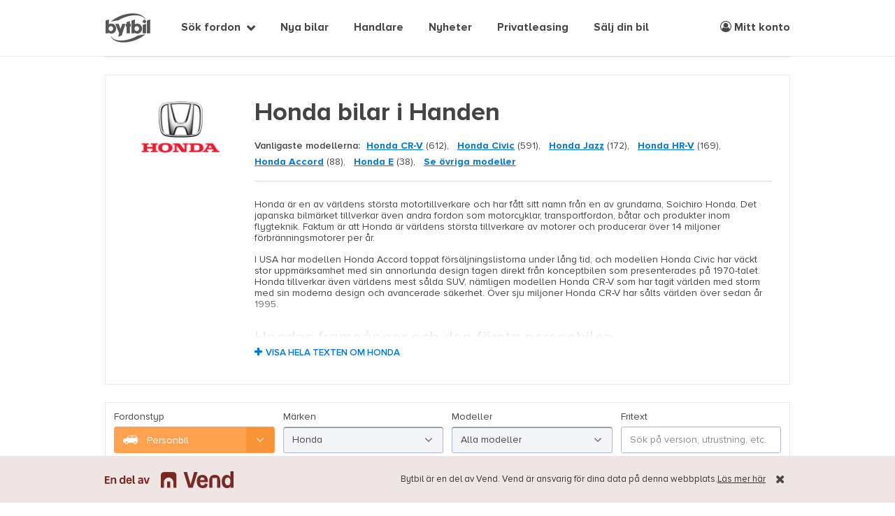

--- FILE ---
content_type: text/html; charset=utf-8
request_url: https://www.bytbil.com/bil/honda/till-salu-i-handen
body_size: 30088
content:
<!DOCTYPE html>
<html lang="sv">
<head>
    <title>Honda bilar i Handen - Bytbil.com &#128663;</title>
    <script>window.Bytbil = {}</script>
    
    <meta name="description" content="K&#xF6;p din n&#xE4;sta Honda p&#xE5; Bytbil.com &#x2013; Tusentals bilar till salu, bland annat Honda hos bilhandlare i Handen."/>


    <meta http-equiv="X-UA-Compatible" content="IE=edge">
    <meta charset="utf-8" />
    <meta name="viewport" content="width=device-width, maximum-scale=1, initial-scale=1.0, user-scalable=0" />

    <link rel="dns-prefetch" href="//bbcdn.io">
    <link rel="dns-prefetch" href="//pro.bbcdn.io">
    <link rel="dns-prefetch" href="//redaktoren.beta.bytbil.com">
    <link rel="dns-prefetch" href="//finance.beta.bytbil.com">
    <link rel="dns-prefetch" href="//www.googletagmanager.com">
    <link rel="dns-prefetch" href="//polyfill-fastly.net/">
    <link rel="dns-prefetch" href="//browser.sentry-cdn.com">
    <link rel="preload" href="/Content/fonts/proximaNovaA/ProximaNovaA-Regular.woff2" as="font" type="font/woff2" crossorigin>
    <link rel="preload" href="/Content/fonts/proximaNovaA/ProximaNovaA-Bold.woff2" as="font" type="font/woff2" crossorigin>
    <link rel="preload" href="/Content/fonts/proximaNovaA/ProximaNovaA-Regular.woff" as="font" type="font/woff" crossorigin>
    <link rel="preload" href="/Content/fonts/proximaNovaA/ProximaNovaA-Bold.woff" as="font" type="font/woff" crossorigin>
    <link rel="preload" href="/Content/fonts/fontAwesome/fontawesome-webfont.woff2?v=4.7.0" as="font" type="font/woff2" crossorigin>
    <link rel="preload" href="/Content/fonts/icomoon/icomoon.ttf?ryneov" as="font" type="font/ttf" crossorigin>

        <link rel="stylesheet" href="/bundles/css/site.0c0e2234db162859e876336d60a510b05b4e7491.min.css" />
    
    <!-- Article category styles -->
    <style>
    .article-category-bilnyheter { border-top-color: #fea24f !important; } .article-category-prov-konsument { border-top-color: #ff638f !important; } .article-category-bransch-teknik { border-top-color: #5bbcff !important; } .article-category-kronika { border-top-color: #24c5a1 !important; } .article-category-sponsrad-artikel { border-top-color: #fff41a !important; } .article-category-uncategorized { border-top-color: #868d9b !important; };
    </style>

<!-- Anti-flicker snippet (recommended)  -->
<style>.async-hide { opacity: 0 !important} </style>
<script>(function(a,s,y,n,c,h,i,d,e){s.className+=' '+y;h.start=1*new Date;
h.end=i=function(){s.className=s.className.replace(RegExp(' ?'+y),'')};
(a[n]=a[n]||[]).hide=h;setTimeout(function(){i();h.end=null},c);h.timeout=c;
})(window,document.documentElement,'async-hide','dataLayer',4000,
{'GTM-K38NTB':true});</script>

<!-- Global Variables -->
<script>
    var rootUrl = "/";
    var dataLayer = window.dataLayer || [];
    var isMobile = false;
</script>

    

    <link rel="canonical" href="https://www.bytbil.com/bil/honda/till-salu-i-handen">

    
            <script>
              dataLayer.push({ 'event' : 'productList', 'ecommerce': {'impressions': [{"id":"18864714","name":"Honda Civic 1.8 i-VTEC SPORT / FARTHÅLLARE / PDC / KAMKEDJA","category":"Bil","brand":"Honda","variant":"Halvkombi","list":"SEO - Bil","position":1,"price":"49995","dimension6":"Nej","dimension1":"Ja","dimension2":"6759","dimension7":"Haninge Bilpark AB","dimension10":"No Warranty","dimension11":"0k - 99k","dimension20":"Standard"},{"id":"18894014","name":"Honda Jazz 1.5 i-VTEC CVT Euro 6 1 ägare","category":"Bil","brand":"Honda","variant":"Halvkombi","list":"SEO - Bil","position":2,"price":"149900","dimension6":"Nej","dimension1":"Nej","dimension2":"5255","dimension7":"Hoffsten Motor","dimension10":"No Warranty","dimension11":"100k - 199k","dimension20":"Standard"},{"id":"18830825","name":"Honda Civic 1.8 i-VTEC Elegance Backkamera M-värmare Nyservad","category":"Bil","brand":"Honda","variant":"Halvkombi","list":"SEO - Bil","position":3,"price":"124900","dimension6":"Nej","dimension1":"Nej","dimension2":"6503","dimension7":"Novauto Automobile AB","dimension10":"No Warranty","dimension11":"100k - 199k","dimension20":"Standard"},{"id":"18419030","name":"Honda Civic TYPE R 2.0 VTEC 310HK GT | 1 TIDIGARE ÄGARE","category":"Bil","brand":"Honda","variant":"Halvkombi","list":"SEO - Bil","position":4,"price":"239000","dimension6":"Ja","dimension1":"Nej","dimension2":"5805","dimension7":"Fordonshuset AB","dimension10":"No Warranty","dimension11":"200k - 299k","dimension20":"Standard"}]} });
              dataLayer.push({ 'event' : 'internalSearch', 'searchparams': {"makeModels":[{"value":"Honda","itemList":[{"value":"Accord","count":88},{"value":"CR-V","count":612},{"value":"CR-X","count":4},{"value":"CR-Z","count":4},{"value":"Civic","count":591},{"value":"E","count":38},{"value":"FR-V","count":20},{"value":"HR-V","count":169},{"value":"Insight","count":14},{"value":"Jazz","count":172},{"value":"Legend","count":3},{"value":"NSX","count":1},{"value":"Odyssey","count":11},{"value":"Prelude","count":8},{"value":"S2000","count":5},{"value":"Stream","count":2},{"value":"ZR-V","count":36}]}],"vehicleType":"Car","makes":["Honda"],"priceRange":{},"baseAmountRange":{},"modelYearRange":{},"city":"Handen","milageRange":{},"enginePowerRange":{},"electricRangeRange":{},"onlyPublishedOnBytbil":true,"publishedDateRange":{},"totalWeightRange":{},"cargoHeightRange":{},"cargoLengthRange":{},"cargoWidthRange":{},"engineSizeRange":{},"engineHoursRange":{},"vehicleLengthRange":{},"numberOfBedsRange":{},"page":1,"pageSize":24,"sortParams":{}} });
            </script>

    <script>
        var vehicleType = "car";
        var isMobileView = 'False';
    </script>
    <script>pulse2opt = {"object":{"numItems":4,"items":[{"publisher":{"id":"6759","name":"Haninge Bilpark AB","type":"Account"},"id":"18864714","contentId":"18864714","name":"Honda Civic 1.8 i-VTEC SPORT / FARTHÅLLARE / PDC / KAMKEDJA","type":"ClassifiedAd","category":"Fordon \u003e Bil \u003e Honda \u003e Civic"},{"publisher":{"id":"5255","name":"Hoffsten Motor","type":"Account"},"id":"18894014","contentId":"18894014","name":"Honda Jazz 1.5 i-VTEC CVT Euro 6 1 ägare","type":"ClassifiedAd","category":"Fordon \u003e Bil \u003e Honda \u003e Jazz"},{"publisher":{"id":"6503","name":"Novauto Automobile AB","type":"Account"},"id":"18830825","contentId":"18830825","name":"Honda Civic 1.8 i-VTEC Elegance Backkamera M-värmare Nyservad","type":"ClassifiedAd","category":"Fordon \u003e Bil \u003e Honda \u003e Civic"},{"publisher":{"id":"5805","name":"Fordonshuset AB","type":"Account"},"id":"18419030","contentId":"18419030","name":"Honda Civic TYPE R 2.0 VTEC 310HK GT | 1 TIDIGARE ÄGARE","type":"ClassifiedAd","category":"Fordon \u003e Bil \u003e Honda \u003e Civic"}],"type":"Listing"}}</script>


    <link rel="apple-touch-icon" sizes="180x180" href="/Content/img/bytbil-icons/apple-touch-icon.png?v=xQoGeN5aq0">
    <link rel="icon" type="image/png" href="/favicon-32x32.png?v=xQoGeN5aq0" sizes="32x32">
    <link rel="icon" type="image/png" href="/favicon-16x16.png?v=xQoGeN5aq0" sizes="16x16">
    <link rel="manifest" href="/Content/img/bytbil-icons/manifest.json?v=xQoGeN5aq0">
    <link rel="mask-icon" href="/Content/img/bytbil-icons/safari-pinned-tab.svg?v=xQoGeN5aq0" color="#5bbad5">
    <link rel="shortcut icon" sizes="16x16 32x32 48x48 64x64" href="/favicon.ico?v=xQoGeN5aq0" />

    <script src="https://cdn.jsdelivr.net/npm/@tailwindcss/browser@4"></script>
    
    <meta name="apple-mobile-web-app-title" content="Bytbil.com">
    <meta name="theme-color" content="#ffffff">
    <!-- bytbil-bytbil-web-56855685f7-5lk6f -->

    <!-- Print AdLoader head content -->
    

</head>
<body class="makeinfo-index">
    

<!-- Google Tag Manager -->
<noscript><iframe src="//www.googletagmanager.com/ns.html?id=GTM-K38NTB" height="0" width="0" style="display:none;visibility:hidden"></iframe></noscript>
<script>
    (function (w, d, s, l, i) {
        w[l] = w[l] || []; w[l].push({
            'gtm.start':
            new Date().getTime(), event: 'gtm.js'
        }); var f = d.getElementsByTagName(s)
        [0],
        j = d.createElement(s), dl = l != 'dataLayer' ? '&l=' + l : '';
        j.async = true;
        j.src = '//www.googletagmanager.com/gtm.js?id='+i+dl;
        f.parentNode.insertBefore(j, f);
    })(window, document, 'script', 'dataLayer', 'GTM-K38NTB');</script>
<!-- End Google Tag Manager -->

<!-- Hotjar -->
<script>
    (function(h,o,t,j,a,r){
        h.hj=h.hj||function(){(h.hj.q=h.hj.q||[]).push(arguments)};
        h._hjSettings={hjid:1809422,hjsv:6};
        a=o.getElementsByTagName('head')[0];
        r=o.createElement('script');r.async=1;
        r.src=t+h._hjSettings.hjid+j+h._hjSettings.hjsv;
        a.appendChild(r);
    })(window,document,'https://static.hotjar.com/c/hotjar-','.js?sv=');
</script>
<!-- End Hotjar -->

    

<div class="schibsted-info schibsted-info-sticky">
    <div class="schibsted-info-inner uk-container uk-container-center">
        <div class="vend-info uk-width-1-1">
            <div class="vend-logo">
                <img src="/Content/img/vend_logo.svg" />
            </div>
            <div class="vend-text">
                <p>
                    <span class="uk-visible-large">Bytbil är en del av Vend. </span>
                    Vend är ansvarig för dina data på denna webbplats.
                </p>
                <a href="https://vend.com/privacy/se-policy" rel="noopener noreferrer" target="_blank"> Läs mer
                    här</a>
            </div>
        </div>
            <button class="schibsted-info-close"><i class="fa fa-times"></i></button>

    </div>
</div>
    <header id="header">
        <div class="uk-container uk-container-center uk-position-relative">
            <div id="header-content">
                <div class="brand-alpha-container pl-5 md:pl-0">
                    <a href="/" target="_self" id="brand-alpha" title="Till startsidan" data-uk-tooltip="{offset:8,pos:'bottom'}" role="text" aria-label="Bytbil"></a>
                </div>

                <!-- Mobile navigation icons -->
                <button data-uk-offcanvas="{target:'#mega-menu'}" class="nav-burger uk-hidden-large">
                    <span>Visa meny</span>
                </button>
                    <ul id="quick-select-mobile" class="uk-navbar-nav uk-hidden-large uk-float-right">
                        <li>
                            <a href="/bil"><i class="fa fa-search"></i></a>
                        </li>
                        <li>
                            <a href="#" class="login-link">
                                <i class="fa fa-user-circle-o" role="img" aria-label="Meny logga in"></i>
                            </a>
                        </li>
                    </ul>

                <!-- Top navigation -->
                <nav id="quick-select" class="uk-navbar uk-visible-large">
                        <ul class="uk-navbar-nav" style="margin-left: 100px;">
                                    <li class="uk-parent " data-uk-dropdown="{mode:'click'}">
                                        <a href="#" onclick="return false;" target="_self">S&#xF6;k fordon</a>
                                        <div class="uk-dropdown uk-dropdown-navbar uk-dropdown-bottom">
                                            <ul class="uk-nav uk-nav-navbar">
                                                    <li class="nav-icon car">
                                                        <a href="/bil">Personbil</a>
                                                    </li>
                                                    <li class="nav-icon transport">
                                                        <a href="/transportbil">Transportbil</a>
                                                    </li>
                                                    <li class="nav-icon mc">
                                                        <a href="/mc">Motorcykel</a>
                                                    </li>
                                                    <li class="nav-icon moped">
                                                        <a href="/moped">Moped</a>
                                                    </li>
                                                    <li class="nav-icon snowmobile">
                                                        <a href="/snoskoter">Sn&#xF6;skoter</a>
                                                    </li>
                                                    <li class="nav-icon atv">
                                                        <a href="/fyrhjuling">ATV/Fyrhjuling</a>
                                                    </li>
                                                    <li class="nav-icon camper">
                                                        <a href="/husbil">Husbil</a>
                                                    </li>
                                                    <li class="nav-icon caravan">
                                                        <a href="/husvagn">Husvagn</a>
                                                    </li>
                                                    <li class="nav-icon trailer">
                                                        <a href="/slap">Sl&#xE4;p</a>
                                                    </li>
                                            </ul>
                                        </div>
                                    </li>
                                    <li class="">
                                        <a href="https://nybil.bytbil.com?utm_source=Bytbil&amp;utm_medium=Menu&amp;utm_campaign=v1">Nya bilar</a>
                                    </li>
                                    <li class="">
                                        <a href="/handlare">Handlare</a>
                                    </li>
                                    <li class="">
                                        <a href="/nyheter">Nyheter</a>
                                    </li>
                                    <li class="">
                                        <a href="/privatleasing">Privatleasing</a>
                                    </li>
                                    <li class="">
                                        <a href="/innehall/salj-din-bil-hos-wheelaway">S&#xE4;lj din bil</a>
                                    </li>
                        </ul>
                        <ul class="uk-navbar-nav uk-float-right">
                            <li>
                                <a class="login-link" href="#">
                                    <i class="fa fa-user-circle-o" role="img" aria-label="Meny mitt konto"></i> Mitt konto
                                </a>
                            </li>
                        </ul>
                </nav>

            </div>
        </div>
    </header> <!-- // #header -->

    


    <div id="main">
        

<div class="uk-container uk-container-center panorama">
    
                <div id="se-bytbil-wde-soklistafordon_panoramatop" class="ad-space" style="width:980px; min-height: 1px; max-height:240px;" data-offset="0"></div>
</div>

<div class="uk-container uk-container-center uk-margin-top uk-margin-bottom no-padding-small">
    <section class="background-white padding-xlarge border-lightgray">

            <div class="uk-grid">
                    <div class="uk-width-small-7-10 uk-width-medium-3-10 uk-width-large-2-10 padding-large uk-text-center uk-hidden-small uk-hidden-medium" style="padding: 10px !important;">
                        <img src="/Content/MakeInfo/Logos/Honda.png" class="uk-width-1-1 uk-width-medium-8-10" />
                    </div>

                <div class="uk-width-1-1 uk-width-large-8-10">


                    <h1 class="font-weight-700" style="margin-top: 8px;">Honda  bilar i Handen</h1>

                        <span class="font-weight-600 uk-margin-small-right">Vanligaste modellerna:</span>
                        <ul class="horizontal-list">
                                <li>
                                    <a class="link-text" href="/bil/honda/cr-v">Honda CR-V</a>
                                    (612),
                                </li>
                                <li>
                                    <a class="link-text" href="/bil/honda/civic">Honda Civic</a>
                                    (591),
                                </li>
                                <li>
                                    <a class="link-text" href="/bil/honda/jazz">Honda Jazz</a>
                                    (172),
                                </li>
                                <li>
                                    <a class="link-text" href="/bil/honda/hr-v">Honda HR-V</a>
                                    (169),
                                </li>
                                <li>
                                    <a class="link-text" href="/bil/honda/accord">Honda Accord</a>
                                    (88),
                                </li>
                                <li>
                                    <a class="link-text" href="/bil/honda/e">Honda E</a>
                                    (38),
                                </li>
                            <li><a href="#ModelsList" class="link-text" data-smooth-scroll>Se övriga modeller</a></li>
                        </ul>

                        <hr class="uk-margin-bottom" />
                        <span class="running-text foldable">
                            <span class="foldable-content foldable-content-preview foldable-content-fade">
                                <span class="foldable-content-inner">
                                        <img src="/Content/MakeInfo/Logos/Honda.png" class="uk-float-right uk-width-1-3 uk-width-small-2-10 uk-hidden-large" style="margin: 0 0 15px 20px;" />
<p>Honda är en av världens största motortillverkare och har fått sitt namn från en av grundarna, Soichiro Honda. Det japanska bilmärket tillverkar även andra fordon som motorcyklar, transportfordon, båtar och produkter inom flygteknik. Faktum är att Honda är världens största tillverkare av motorer och producerar över 14 miljoner förbränningsmotorer per år.</p>
<p>I USA har modellen Honda Accord toppat försäljningslistorna under lång tid, och modellen Honda Civic har väckt stor uppmärksamhet med sin annorlunda design tagen direkt från konceptbilen som presenterades på 1970-talet. Honda tillverkar även världens mest sålda SUV, nämligen modellen Honda CR-V som har tagit världen med storm med sin moderna design och avancerade säkerhet. Över sju miljoner Honda CR-V har sålts världen över sedan år 1995.</p>
<h2>Hondas framgångar och den första personbilen</h2>
<p>Honda har sedan starten 1948 blivit ett av världens största bilmärken. Allt började med de japanska grundarna Soichiro Honda och Takeo Fujisawa och deras intresse för motorer och motorsport. Honda Motor Company började växa direkt, och redan 1949 lanserade de sin första motorcykel. Därefter tog affärerna fart och de började tillverka personbilar.</p>
<p>År 1963 lanserades den första personbilen, nämligen Honda S500. Den exporterades inte och var därför endast högerstyrd. När uppföljaren Honda S600 kom hade bilmärket öppnat för försäljning till andra delar av världen, vilket gjorde att de även tillverkades med vänsterstyrning.</p>
<h2>Hondas moderna miljömedvetenhet</h2>
<p>Framgångarna blev med åren större och större för Honda, och nya fabriker öppnades i Europa och USA. Även Hondas sportbilar visade på deras höga kvalitet vilket gjorde att de tog hem första pris i konstruktörs-VM under slutet av 1980-talet.</p>
<p>Honda har under hela sin historia varit en miljömedveten tillverkare. Under senare år har frågan om miljöhänsyn och hållbar tillverkning påverkat bilmarknaden, vilket Honda också har anpassat sig efter. De var till exempel en av de första motortillverkarna som lanserade hybridbilar i början av 2000-talet, och har därmed fått ett stort förtroende och ökad efterfrågan hos sina kunder.</p>
                                </span>
                            </span>
                            <a href="#" class="foldable-toggle uk-text-uppercase" data-closed-label="Visa hela texten om Honda " data-open-label="Visa mindre text"></a>
                        </span>

                    <div class="buttons uk-margin-small-top">
                    </div>

                </div>
            </div>
    </section>
</div>

<!-- Search and filters -->

<aside id="search">
<form action="/bil" id="search-form" method="get">        <div class="search-container uk-container uk-container-center">
            <div id="basic-filters" class="">
                <div class="uk-grid uk-grid-width-1-1 uk-grid-width-medium-1-4">
                    <div class="form-group " data-tools="vehicle-type-toggle" data-mode=redirect id="VehicleType_Container">
    <label for="VehicleType">Fordonstyp</label>
    <single-select><select class="SumoSelect " data-search-text="S&#xF6;k Fordonstyp" id="VehicleType" name="VehicleType" style="opacity: 0; height: 0;"><option selected="selected" value="bil">Personbil</option>
<option value="transportbil">Transportbil</option>
<option value="mc">Motorcykel</option>
<option value="moped">Moped</option>
<option value="snoskoter">Sn&#xF6;skoter</option>
<option value="atv">ATV / Fyrhjuling</option>
<option value="husbil">Husbil</option>
<option value="husvagn">Husvagn</option>
<option value="slap">Sl&#xE4;p</option>
</select></single-select>
</div>
                    <div class="form-group " id="Makes_Container">
    <label for="Makes">M&#xE4;rken</label>
    <single-select><select class="SumoSelect " data-search-text="S&#xF6;k M&#xE4;rken" id="Makes" name="Makes" placeholder="Alla m&#xE4;rken" style="opacity: 0; height: 0;"><option value="">Alla m&#xE4;rken</option>
<option value="AC Cars">AC Cars</option>
<option value="AMC">AMC</option>
<option value="ARIEL">ARIEL</option>
<option value="Abarth">Abarth</option>
<option value="Acura">Acura</option>
<option value="Aiways">Aiways</option>
<option value="Aixam">Aixam</option>
<option value="Alfa Romeo">Alfa Romeo</option>
<option value="Alpina">Alpina</option>
<option value="Alpine">Alpine</option>
<option value="Aston Martin">Aston Martin</option>
<option value="Audi">Audi</option>
<option value="Austin">Austin</option>
<option value="Austin-Healey">Austin-Healey</option>
<option value="Auto Union">Auto Union</option>
<option value="BMW">BMW</option>
<option value="BYD">BYD</option>
<option value="Bentley">Bentley</option>
<option value="Buick">Buick</option>
<option value="Cadillac">Cadillac</option>
<option value="Caterham">Caterham</option>
<option value="Chatenet">Chatenet</option>
<option value="Chevrolet">Chevrolet</option>
<option value="Chrysler">Chrysler</option>
<option value="Citro&#xEB;n">Citro&#xEB;n</option>
<option value="Cupra">Cupra</option>
<option value="DFSK">DFSK</option>
<option value="DKW">DKW</option>
<option value="DS">DS</option>
<option value="Dacia">Dacia</option>
<option value="Daewoo">Daewoo</option>
<option value="Daihatsu">Daihatsu</option>
<option value="Daimler">Daimler</option>
<option value="Datsun">Datsun</option>
<option value="De Tomaso">De Tomaso</option>
<option value="DeLorean">DeLorean</option>
<option value="DeSoto">DeSoto</option>
<option value="Dethleffs">Dethleffs</option>
<option value="Dodge">Dodge</option>
<option value="Edsel">Edsel</option>
<option value="Erskine">Erskine</option>
<option value="Ferrari">Ferrari</option>
<option value="Fiat">Fiat</option>
<option value="Fisker">Fisker</option>
<option value="Ford">Ford</option>
<option value="GAZ">GAZ</option>
<option value="GMC">GMC</option>
<option value="GWM">GWM</option>
<option value="Graham-Paige">Graham-Paige</option>
<option value="Harley-Davidson">Harley-Davidson</option>
<option value="Heinkel">Heinkel</option>
<option value="Hillman">Hillman</option>
<option selected="selected" value="Honda">Honda</option>
<option value="Hongqi">Hongqi</option>
<option value="Hudson">Hudson</option>
<option value="Hummer">Hummer</option>
<option value="Hyundai">Hyundai</option>
<option value="INEOS">INEOS</option>
<option value="Imperial">Imperial</option>
<option value="Infiniti">Infiniti</option>
<option value="Isuzu">Isuzu</option>
<option value="Iveco">Iveco</option>
<option value="JAC">JAC</option>
<option value="Jaguar">Jaguar</option>
<option value="Jeep">Jeep</option>
<option value="Jensen">Jensen</option>
<option value="KGM">KGM</option>
<option value="KTM">KTM</option>
<option value="Kaiser">Kaiser</option>
<option value="Karma">Karma</option>
<option value="Kia">Kia</option>
<option value="Lada">Lada</option>
<option value="Lamborghini">Lamborghini</option>
<option value="Lancia">Lancia</option>
<option value="Land Rover">Land Rover</option>
<option value="Lexus">Lexus</option>
<option value="Ligier">Ligier</option>
<option value="Lincoln">Lincoln</option>
<option value="Lotus">Lotus</option>
<option value="Lynk &amp; Co">Lynk &amp; Co</option>
<option value="MG">MG</option>
<option value="MINI">MINI</option>
<option value="Maserati">Maserati</option>
<option value="Maxus">Maxus</option>
<option value="Mazda">Mazda</option>
<option value="McLaren">McLaren</option>
<option value="Mercedes-Benz">Mercedes-Benz</option>
<option value="Mercury">Mercury</option>
<option value="Mini">Mini</option>
<option value="Mitsubishi">Mitsubishi</option>
<option value="Morgan">Morgan</option>
<option value="Morris">Morris</option>
<option value="NIO">NIO</option>
<option value="Nilsson">Nilsson</option>
<option value="Nissan">Nissan</option>
<option value="ORA">ORA</option>
<option value="Oldsmobile">Oldsmobile</option>
<option value="Opel">Opel</option>
<option value="Packard">Packard</option>
<option value="Peugeot">Peugeot</option>
<option value="Pilote">Pilote</option>
<option value="Plymouth">Plymouth</option>
<option value="Polestar">Polestar</option>
<option value="Pontiac">Pontiac</option>
<option value="Porsche">Porsche</option>
<option value="RAM">RAM</option>
<option value="Radical">Radical</option>
<option value="Renault">Renault</option>
<option value="Revive">Revive</option>
<option value="Rolls-Royce">Rolls-Royce</option>
<option value="Rover">Rover</option>
<option value="Saab">Saab</option>
<option value="Saleen">Saleen</option>
<option value="Scion">Scion</option>
<option value="Seat">Seat</option>
<option value="Seres">Seres</option>
<option value="Shelby">Shelby</option>
<option value="Simca">Simca</option>
<option value="Skoda">Skoda</option>
<option value="Skywell">Skywell</option>
<option value="Smart">Smart</option>
<option value="SsangYong">SsangYong</option>
<option value="Studebaker">Studebaker</option>
<option value="Subaru">Subaru</option>
<option value="Sunbeam">Sunbeam</option>
<option value="Suzuki">Suzuki</option>
<option value="TVR">TVR</option>
<option value="Tace">Tace</option>
<option value="Tesla">Tesla</option>
<option value="Toyota">Toyota</option>
<option value="Trabant">Trabant</option>
<option value="Triumph">Triumph</option>
<option value="VW">VW</option>
<option value="Volkswagen">Volkswagen</option>
<option value="Volvo">Volvo</option>
<option value="Willys">Willys</option>
<option value="XPENG">XPENG</option>
<option value="ZHIDOU">ZHIDOU</option>
<option value="Zeekr">Zeekr</option>
<option value="Zimmer">Zimmer</option>
</select></single-select>
</div>
                    <div data-uk-tooltip id="models-container-wrapper">
                        <div class="form-group " id="Models_Container">
    <label for="Models">Modeller</label>
    <select class="SumoSelect " data-search-text="S&#xF6;k Modeller" id="Models" multiple="multiple" name="Models" placeholder="Alla modeller" style="opacity: 0; height: 0;"><optgroup label="Honda">
<option value="Accord">Accord</option>
<option value="CR-V">CR-V</option>
<option value="CR-X">CR-X</option>
<option value="CR-Z">CR-Z</option>
<option value="Civic">Civic</option>
<option value="E">E</option>
<option value="FR-V">FR-V</option>
<option value="HR-V">HR-V</option>
<option value="Insight">Insight</option>
<option value="Jazz">Jazz</option>
<option value="Legend">Legend</option>
<option value="NSX">NSX</option>
<option value="Odyssey">Odyssey</option>
<option value="Prelude">Prelude</option>
<option value="S2000">S2000</option>
<option value="Stream">Stream</option>
<option value="ZR-V">ZR-V</option>
</optgroup>
</select>
</div>

                    </div>
                    <div class="form-group " id="FreeText_Container">
    <label for="FreeText">Fritext</label>
    <input class="uk-width-1-1" id="FreeText" name="FreeText" placeholder="S&#xF6;k p&#xE5; version, utrustning, etc." type="text" value="" />
</div>

                </div>
                <!-- county, price, milage, modelyear -->
                <div class="uk-grid uk-grid-width-1-1 uk-grid-width-medium-1-4">
                    <div class="form-group " id="Regions_Container">
    <label for="Regions">L&#xE4;n</label>
    <select class="SumoSelect " data-search-text="S&#xF6;k L&#xE4;n" id="Regions" multiple="multiple" name="Regions" placeholder="Hela Sverige" style="opacity: 0; height: 0;"><option value="Blekinge l&#xE4;n">Blekinge l&#xE4;n</option>
<option value="Dalarnas l&#xE4;n">Dalarnas l&#xE4;n</option>
<option value="Gotlands l&#xE4;n">Gotlands l&#xE4;n</option>
<option value="G&#xE4;vleborgs l&#xE4;n">G&#xE4;vleborgs l&#xE4;n</option>
<option value="Hallands l&#xE4;n">Hallands l&#xE4;n</option>
<option value="J&#xE4;mtlands l&#xE4;n">J&#xE4;mtlands l&#xE4;n</option>
<option value="J&#xF6;nk&#xF6;pings l&#xE4;n">J&#xF6;nk&#xF6;pings l&#xE4;n</option>
<option value="Kalmar l&#xE4;n">Kalmar l&#xE4;n</option>
<option value="Kronobergs l&#xE4;n">Kronobergs l&#xE4;n</option>
<option value="Norrbottens l&#xE4;n">Norrbottens l&#xE4;n</option>
<option value="Sk&#xE5;ne l&#xE4;n">Sk&#xE5;ne l&#xE4;n</option>
<option value="Stockholms l&#xE4;n">Stockholms l&#xE4;n</option>
<option value="S&#xF6;dermanlands l&#xE4;n">S&#xF6;dermanlands l&#xE4;n</option>
<option value="Uppsala l&#xE4;n">Uppsala l&#xE4;n</option>
<option value="V&#xE4;rmlands l&#xE4;n">V&#xE4;rmlands l&#xE4;n</option>
<option value="V&#xE4;sterbottens l&#xE4;n">V&#xE4;sterbottens l&#xE4;n</option>
<option value="V&#xE4;sternorrlands l&#xE4;n">V&#xE4;sternorrlands l&#xE4;n</option>
<option value="V&#xE4;stmanlands l&#xE4;n">V&#xE4;stmanlands l&#xE4;n</option>
<option value="V&#xE4;stra G&#xF6;talands l&#xE4;n">V&#xE4;stra G&#xF6;talands l&#xE4;n</option>
<option value="&#xD6;rebro l&#xE4;n">&#xD6;rebro l&#xE4;n</option>
<option value="&#xD6;sterg&#xF6;tlands l&#xE4;n">&#xD6;sterg&#xF6;tlands l&#xE4;n</option>
</select>
</div>

                    

<div class="form-group" id="PriceRange_Container">
    <label for="PriceRange">Pris</label>
    <div id="range_pricerange" data-tools="range-select" data-placeholder="Alla priser" data-label="Pris" data-from-title="Fr&#xE5;n" data-to-title="Till" tabindex="0">
        <select id="PriceRange_From" name="PriceRange.From" style="opacity: 0; text-indent: -9999px;"><option value="">Fr&#xE5;n</option>
<option value="0">0 kr</option>
<option value="2500">2 500 kr</option>
<option value="5000">5 000 kr</option>
<option value="7500">7 500 kr</option>
<option value="10000">10 000 kr</option>
<option value="20000">20 000 kr</option>
<option value="30000">30 000 kr</option>
<option value="40000">40 000 kr</option>
<option value="50000">50 000 kr</option>
<option value="60000">60 000 kr</option>
<option value="70000">70 000 kr</option>
<option value="80000">80 000 kr</option>
<option value="90000">90 000 kr</option>
<option value="100000">100 000 kr</option>
<option value="110000">110 000 kr</option>
<option value="120000">120 000 kr</option>
<option value="130000">130 000 kr</option>
<option value="140000">140 000 kr</option>
<option value="150000">150 000 kr</option>
<option value="160000">160 000 kr</option>
<option value="170000">170 000 kr</option>
<option value="180000">180 000 kr</option>
<option value="190000">190 000 kr</option>
<option value="200000">200 000 kr</option>
<option value="250000">250 000 kr</option>
<option value="300000">300 000 kr</option>
<option value="350000">350 000 kr</option>
<option value="400000">400 000 kr</option>
<option value="450000">450 000 kr</option>
<option value="500000">500 000 kr</option>
<option value="600000">600 000 kr</option>
<option value="700000">700 000 kr</option>
<option value="800000">800 000 kr</option>
<option value="900000">900 000 kr</option>
<option value="1000000">1 000 000 kr</option>
</select>
        <select id="PriceRange_To" name="PriceRange.To" style="opacity: 0; text-indent: -9999px;"><option value="">Till</option>
<option value="0">0 kr</option>
<option value="2500">2 500 kr</option>
<option value="5000">5 000 kr</option>
<option value="7500">7 500 kr</option>
<option value="10000">10 000 kr</option>
<option value="20000">20 000 kr</option>
<option value="30000">30 000 kr</option>
<option value="40000">40 000 kr</option>
<option value="50000">50 000 kr</option>
<option value="60000">60 000 kr</option>
<option value="70000">70 000 kr</option>
<option value="80000">80 000 kr</option>
<option value="90000">90 000 kr</option>
<option value="100000">100 000 kr</option>
<option value="110000">110 000 kr</option>
<option value="120000">120 000 kr</option>
<option value="130000">130 000 kr</option>
<option value="140000">140 000 kr</option>
<option value="150000">150 000 kr</option>
<option value="160000">160 000 kr</option>
<option value="170000">170 000 kr</option>
<option value="180000">180 000 kr</option>
<option value="190000">190 000 kr</option>
<option value="200000">200 000 kr</option>
<option value="250000">250 000 kr</option>
<option value="300000">300 000 kr</option>
<option value="350000">350 000 kr</option>
<option value="400000">400 000 kr</option>
<option value="450000">450 000 kr</option>
<option value="500000">500 000 kr</option>
<option value="600000">600 000 kr</option>
<option value="700000">700 000 kr</option>
<option value="800000">800 000 kr</option>
<option value="900000">900 000 kr</option>
<option value="1000000">1 000 000 kr</option>
</select>
    </div>
</div>

                    

<div class="form-group" id="ModelYearRange_Container">
    <label for="ModelYearRange">&#xC5;rsmodell</label>
    <div id="range_modelyearrange" data-tools="range-select" data-placeholder="Alla &#xE5;rsmodeller" data-label="&#xC5;rsmodell" data-from-title="Fr&#xE5;n" data-to-title="Till" tabindex="0">
        <select id="ModelYearRange_From" name="ModelYearRange.From" style="opacity: 0; text-indent: -9999px;"><option value="">Fr&#xE5;n</option>
<option value="2027">2027</option>
<option value="2026">2026</option>
<option value="2025">2025</option>
<option value="2024">2024</option>
<option value="2023">2023</option>
<option value="2022">2022</option>
<option value="2021">2021</option>
<option value="2020">2020</option>
<option value="2019">2019</option>
<option value="2018">2018</option>
<option value="2017">2017</option>
<option value="2016">2016</option>
<option value="2015">2015</option>
<option value="2014">2014</option>
<option value="2013">2013</option>
<option value="2012">2012</option>
<option value="2011">2011</option>
<option value="2010">2010</option>
<option value="2009">2009</option>
<option value="2008">2008</option>
<option value="2007">2007</option>
<option value="2006">2006</option>
<option value="2005">2005</option>
<option value="2004">2004</option>
<option value="2003">2003</option>
<option value="2002">2002</option>
<option value="2001">2001</option>
<option value="2000">2000</option>
<option value="1999">1999</option>
<option value="1998">1998</option>
<option value="1997">1997</option>
<option value="1996">1996</option>
<option value="1995">1995</option>
<option value="1994">1994</option>
<option value="1993">1993</option>
<option value="1992">1992</option>
<option value="1991">1991</option>
<option value="1990">1990</option>
<option value="1980">1980</option>
<option value="1970">1970</option>
<option value="1960">1960</option>
<option value="1950">1950</option>
<option value="1940">1940</option>
<option value="1930">1930</option>
<option value="1920">1920</option>
</select>
        <select id="ModelYearRange_To" name="ModelYearRange.To" style="opacity: 0; text-indent: -9999px;"><option value="">Till</option>
<option value="2027">2027</option>
<option value="2026">2026</option>
<option value="2025">2025</option>
<option value="2024">2024</option>
<option value="2023">2023</option>
<option value="2022">2022</option>
<option value="2021">2021</option>
<option value="2020">2020</option>
<option value="2019">2019</option>
<option value="2018">2018</option>
<option value="2017">2017</option>
<option value="2016">2016</option>
<option value="2015">2015</option>
<option value="2014">2014</option>
<option value="2013">2013</option>
<option value="2012">2012</option>
<option value="2011">2011</option>
<option value="2010">2010</option>
<option value="2009">2009</option>
<option value="2008">2008</option>
<option value="2007">2007</option>
<option value="2006">2006</option>
<option value="2005">2005</option>
<option value="2004">2004</option>
<option value="2003">2003</option>
<option value="2002">2002</option>
<option value="2001">2001</option>
<option value="2000">2000</option>
<option value="1999">1999</option>
<option value="1998">1998</option>
<option value="1997">1997</option>
<option value="1996">1996</option>
<option value="1995">1995</option>
<option value="1994">1994</option>
<option value="1993">1993</option>
<option value="1992">1992</option>
<option value="1991">1991</option>
<option value="1990">1990</option>
<option value="1980">1980</option>
<option value="1970">1970</option>
<option value="1960">1960</option>
<option value="1950">1950</option>
<option value="1940">1940</option>
<option value="1930">1930</option>
<option value="1920">1920</option>
</select>
    </div>
</div>

                    

<div class="form-group" id="MilageRange_Container">
    <label for="MilageRange">M&#xE4;tarst&#xE4;llning</label>
    <div id="range_milagerange" data-tools="range-select" data-placeholder="Alla miltal" data-label="M&#xE4;tarst&#xE4;llning" data-from-title="Fr&#xE5;n" data-to-title="Till" tabindex="0">
        <select id="MilageRange_From" name="MilageRange.From" style="opacity: 0; text-indent: -9999px;"><option value="">Fr&#xE5;n</option>
<option value="0">0 mil</option>
<option value="1000">1000 mil</option>
<option value="2000">2000 mil</option>
<option value="3000">3000 mil</option>
<option value="4000">4000 mil</option>
<option value="5000">5000 mil</option>
<option value="6000">6000 mil</option>
<option value="7000">7000 mil</option>
<option value="8000">8000 mil</option>
<option value="9000">9000 mil</option>
<option value="10000">10000 mil</option>
<option value="11000">11000 mil</option>
<option value="12000">12000 mil</option>
<option value="13000">13000 mil</option>
<option value="14000">14000 mil</option>
<option value="15000">15000 mil</option>
<option value="16000">16000 mil</option>
<option value="17000">17000 mil</option>
<option value="18000">18000 mil</option>
<option value="19000">19000 mil</option>
<option value="20000">20000 mil</option>
<option value="21000">21000 mil</option>
<option value="22000">22000 mil</option>
<option value="23000">23000 mil</option>
<option value="24000">24000 mil</option>
<option value="25000">25000 mil</option>
<option value="26000">26000 mil</option>
<option value="27000">27000 mil</option>
<option value="28000">28000 mil</option>
<option value="29000">29000 mil</option>
<option value="30000">30000 mil</option>
<option value="31000">31000 mil</option>
<option value="32000">32000 mil</option>
<option value="33000">33000 mil</option>
<option value="34000">34000 mil</option>
<option value="35000">35000 mil</option>
<option value="36000">36000 mil</option>
<option value="37000">37000 mil</option>
<option value="38000">38000 mil</option>
<option value="39000">39000 mil</option>
<option value="40000">40000 mil</option>
</select>
        <select id="MilageRange_To" name="MilageRange.To" style="opacity: 0; text-indent: -9999px;"><option value="">Till</option>
<option value="0">0 mil</option>
<option value="1000">1000 mil</option>
<option value="2000">2000 mil</option>
<option value="3000">3000 mil</option>
<option value="4000">4000 mil</option>
<option value="5000">5000 mil</option>
<option value="6000">6000 mil</option>
<option value="7000">7000 mil</option>
<option value="8000">8000 mil</option>
<option value="9000">9000 mil</option>
<option value="10000">10000 mil</option>
<option value="11000">11000 mil</option>
<option value="12000">12000 mil</option>
<option value="13000">13000 mil</option>
<option value="14000">14000 mil</option>
<option value="15000">15000 mil</option>
<option value="16000">16000 mil</option>
<option value="17000">17000 mil</option>
<option value="18000">18000 mil</option>
<option value="19000">19000 mil</option>
<option value="20000">20000 mil</option>
<option value="21000">21000 mil</option>
<option value="22000">22000 mil</option>
<option value="23000">23000 mil</option>
<option value="24000">24000 mil</option>
<option value="25000">25000 mil</option>
<option value="26000">26000 mil</option>
<option value="27000">27000 mil</option>
<option value="28000">28000 mil</option>
<option value="29000">29000 mil</option>
<option value="30000">30000 mil</option>
<option value="31000">31000 mil</option>
<option value="32000">32000 mil</option>
<option value="33000">33000 mil</option>
<option value="34000">34000 mil</option>
<option value="35000">35000 mil</option>
<option value="36000">36000 mil</option>
<option value="37000">37000 mil</option>
<option value="38000">38000 mil</option>
<option value="39000">39000 mil</option>
<option value="40000">40000 mil</option>
</select>
    </div>
</div>

                </div>
                <!-- premium warranty (detached) -->
                <div class="uk-grid uk-margin-top-remove">
                    <div class="uk-width-1-1 uk-pull-right">
                        <div id="premium-warranty-filter" class="checkboxes"></div>
                        <div id="premium-warranty-modal" class="uk-modal">
                            <div class="uk-modal-dialog">
                                <a class="uk-modal-close uk-close"></a>
                                <div class="uk-modal-content"></div>
                            </div>
                        </div>
                    </div>
                </div>
                <div id="advanced-filters" class="">
                    <hr />
                    <!-- body types, fuels, gearboxes, colors, equipment, engine power range, booleans (environment, warranty, carfax report, 4wd, new, vat)-->
                    <div class="uk-grid">
                        <div class="uk-width-1-1">
                            <div class="form-group" id="BodyTypes_Container">
    <label for="BodyTypes">Karosserier</label>
    <div class="checkboxes" data-has-all-option="true" data-tools="enumerable-checkboxes"><label class="checkbox "><input checked="checked" name="BodyTypes" type="checkbox" value=""></input><span><i></i></span>Alla</label><label class="checkbox Cab"><input name="BodyTypes" type="checkbox" value="Cab"></input><span><i></i></span>Cab</label><label class="checkbox Halvkombi"><input name="BodyTypes" type="checkbox" value="Halvkombi"></input><span><i></i></span>Halvkombi</label><label class="checkbox Kombi"><input name="BodyTypes" type="checkbox" value="Kombi"></input><span><i></i></span>Kombi</label><label class="checkbox Minibuss"><input name="BodyTypes" type="checkbox" value="Minibuss"></input><span><i></i></span>Minibuss</label><label class="checkbox SUV"><input name="BodyTypes" type="checkbox" value="SUV"></input><span><i></i></span>SUV</label><label class="checkbox Sedan"><input name="BodyTypes" type="checkbox" value="Sedan"></input><span><i></i></span>Sedan</label><label class="checkbox Sportkup&#xE9;"><input name="BodyTypes" type="checkbox" value="Sportkup&#xE9;"></input><span><i></i></span>Sportkupé</label></div>
</div>

                        </div>
                    </div>
                    <hr />
                    <div class="uk-grid uk-grid-width-1-1 uk-grid-width-medium-1-2 uk-grid-width-large-1-4">
                        <div class="form-group " id="Fuels_Container">
    <label for="Fuels">Drivmedel</label>
    <select class="SumoSelect " data-search-text="S&#xF6;k Drivmedel" id="Fuels" multiple="multiple" name="Fuels" placeholder="Alla drivmedel" style="opacity: 0; height: 0;"><option value="Bensin">Bensin</option>
<option value="Diesel">Diesel</option>
<option value="Bensin/etanol">Bensin/etanol</option>
<option value="Bensin/gas">Bensin/gas</option>
<option value="El">El</option>
<option value="Elhybrid">Elhybrid</option>
<option value="Laddhybrid">Laddhybrid</option>
<option value="Hybrid el/diesel">Hybrid el/diesel</option>
<option value="Hybrid el/bensin">Hybrid el/bensin</option>
<option value="Naturgas">Naturgas</option>
</select>
</div>

                        <div class="form-group" id="Gearboxes_Container">
    <label for="Gearboxes">V&#xE4;xell&#xE5;da</label>
    <div class="checkboxes" data-has-all-option="true" data-tools="enumerable-checkboxes"><label class="checkbox "><input checked="checked" name="Gearboxes" type="checkbox" value=""></input><span><i></i></span>Alla</label><label class="checkbox Manuell"><input name="Gearboxes" type="checkbox" value="Manuell"></input><span><i></i></span>Manuell</label><label class="checkbox Automatisk"><input name="Gearboxes" type="checkbox" value="Automatisk"></input><span><i></i></span>Automatisk</label></div>
</div>

                        <div class="form-group " id="Equipments_Container">
    <label for="Equipments">Utrustning</label>
    <select class="SumoSelect " data-search-text="S&#xF6;k Utrustning" id="Equipments" multiple="multiple" name="Equipments" placeholder="Ingen specifik utrustning" style="opacity: 0; height: 0;"><option value="Dragkrok">Dragkrok</option>
<option value="F&#xE4;rddator">F&#xE4;rddator</option>
<option value="Klimatanl&#xE4;ggning">Klimatanl&#xE4;ggning</option>
<option value="L&#xE4;derkl&#xE4;dsel">L&#xE4;derkl&#xE4;dsel</option>
<option value="Bluetooth">Bluetooth</option>
<option value="Motorv&#xE4;rmare">Motorv&#xE4;rmare</option>
<option value="S&#xE4;tesv&#xE4;rmare">S&#xE4;tesv&#xE4;rmare</option>
<option value="Taklucka">Taklucka</option>
<option value="Takreling/Takr&#xE4;cke">Takreling/Takr&#xE4;cke</option>
<option value="USB">USB</option>
<option value="ABS">ABS</option>
<option value="Airbag">Airbag</option>
<option value="Antispinn">Antispinn</option>
<option value="Centrall&#xE5;s">Centrall&#xE5;s</option>
<option value="Fj&#xE4;rrstyrt larm">Fj&#xE4;rrstyrt larm</option>
<option value="Larm/St&#xF6;ldskydd">Larm/St&#xF6;ldskydd</option>
<option value="Parkeringsassistans">Parkeringsassistans</option>
<option value="Servicebok">Servicebok</option>
<option value="Servostyrning">Servostyrning</option>
<option value="Stabilitetskontroll">Stabilitetskontroll</option>
<option value="Xenonstr&#xE5;lkastare">Xenonstr&#xE5;lkastare</option>
<option value="Backsensor">Backsensor</option>
<option value="Framsensor">Framsensor</option>
<option value="Backkamera">Backkamera</option>
<option value="360-kamera">360-kamera</option>
<option value="Tonade bakrutor">Tonade bakrutor</option>
<option value="Automatisk Bagagelucke&#xF6;ppning">Automatisk Bagagelucke&#xF6;ppning</option>
<option value="Panorama glastak">Panorama glastak</option>
<option value="Keyless entry">Keyless entry</option>
<option value="Kurvljus">Kurvljus</option>
<option value="LED-ljus">LED-ljus</option>
<option value="Autobroms">Autobroms</option>
<option value="Isofixf&#xE4;sten">Isofixf&#xE4;sten</option>
<option value="Airbag f&#xF6;rare &amp; passagerare fram">Airbag f&#xF6;rare &amp; passagerare fram</option>
<option value="Sidoairbag fram">Sidoairbag fram</option>
<option value="Passagerarairbag fram avst&#xE4;ngningsbar">Passagerarairbag fram avst&#xE4;ngningsbar</option>
<option value="Rails">Rails</option>
<option value="Apple carplay">Apple carplay</option>
<option value="Android auto">Android auto</option>
<option value="Parkerings v&#xE4;rmare (br&#xE4;nsledriven)">Parkerings v&#xE4;rmare (br&#xE4;nsledriven)</option>
<option value="Fyrhjulsdrift">Fyrhjulsdrift</option>
<option value="7-sits">7-sits</option>
</select>
</div>

                        <div class="form-group " id="Colors_Container">
    <label for="Colors">F&#xE4;rger</label>
    <select class="SumoSelect colors" data-search-text="S&#xF6;k F&#xE4;rger" id="Colors" multiple="multiple" name="Colors" placeholder="Alla f&#xE4;rger" style="opacity: 0; height: 0;"><option value="vit">vit</option>
<option value="gr&#xE5;">gr&#xE5;</option>
<option value="brun">brun</option>
<option value="svart">svart</option>
<option value="r&#xF6;d">r&#xF6;d</option>
<option value="gul">gul</option>
<option value="gr&#xF6;n">gr&#xF6;n</option>
<option value="bl&#xE5;">bl&#xE5;</option>
</select>
</div>

                    </div>
                    <hr />
                    <div class="uk-grid uk-grid-width-1-1 uk-grid-width-medium-1-2 uk-grid-width-large-1-4">
                        

<div class="form-group" id="EnginePowerRange_Container">
    <label for="EnginePowerRange">Motoreffekt</label>
    <div id="range_enginepowerrange" data-tools="range-select" data-placeholder="Alla motoreffekter" data-label="Motoreffekt" data-from-title="Fr&#xE5;n" data-to-title="Till" tabindex="0">
        <select id="EnginePowerRange_From" name="EnginePowerRange.From" style="opacity: 0; text-indent: -9999px;"><option value="">Fr&#xE5;n</option>
<option value="0">0 hk</option>
<option value="20">20 hk</option>
<option value="40">40 hk</option>
<option value="60">60 hk</option>
<option value="80">80 hk</option>
<option value="100">100 hk</option>
<option value="120">120 hk</option>
<option value="140">140 hk</option>
<option value="160">160 hk</option>
<option value="180">180 hk</option>
<option value="200">200 hk</option>
<option value="220">220 hk</option>
<option value="240">240 hk</option>
<option value="260">260 hk</option>
<option value="280">280 hk</option>
<option value="300">300 hk</option>
<option value="320">320 hk</option>
<option value="340">340 hk</option>
<option value="360">360 hk</option>
<option value="380">380 hk</option>
<option value="400">400 hk</option>
<option value="420">420 hk</option>
<option value="440">440 hk</option>
<option value="460">460 hk</option>
<option value="480">480 hk</option>
<option value="500">500 hk</option>
<option value="520">520 hk</option>
<option value="540">540 hk</option>
<option value="560">560 hk</option>
<option value="580">580 hk</option>
<option value="600">600 hk</option>
<option value="620">620 hk</option>
<option value="640">640 hk</option>
<option value="660">660 hk</option>
<option value="680">680 hk</option>
<option value="700">700 hk</option>
<option value="720">720 hk</option>
<option value="740">740 hk</option>
<option value="760">760 hk</option>
<option value="780">780 hk</option>
<option value="800">800 hk</option>
</select>
        <select id="EnginePowerRange_To" name="EnginePowerRange.To" style="opacity: 0; text-indent: -9999px;"><option value="">Till</option>
<option value="0">0 hk</option>
<option value="20">20 hk</option>
<option value="40">40 hk</option>
<option value="60">60 hk</option>
<option value="80">80 hk</option>
<option value="100">100 hk</option>
<option value="120">120 hk</option>
<option value="140">140 hk</option>
<option value="160">160 hk</option>
<option value="180">180 hk</option>
<option value="200">200 hk</option>
<option value="220">220 hk</option>
<option value="240">240 hk</option>
<option value="260">260 hk</option>
<option value="280">280 hk</option>
<option value="300">300 hk</option>
<option value="320">320 hk</option>
<option value="340">340 hk</option>
<option value="360">360 hk</option>
<option value="380">380 hk</option>
<option value="400">400 hk</option>
<option value="420">420 hk</option>
<option value="440">440 hk</option>
<option value="460">460 hk</option>
<option value="480">480 hk</option>
<option value="500">500 hk</option>
<option value="520">520 hk</option>
<option value="540">540 hk</option>
<option value="560">560 hk</option>
<option value="580">580 hk</option>
<option value="600">600 hk</option>
<option value="620">620 hk</option>
<option value="640">640 hk</option>
<option value="660">660 hk</option>
<option value="680">680 hk</option>
<option value="700">700 hk</option>
<option value="720">720 hk</option>
<option value="740">740 hk</option>
<option value="760">760 hk</option>
<option value="780">780 hk</option>
<option value="800">800 hk</option>
</select>
    </div>
</div>

                        <div class="form-group uk-width-1-1 uk-width-medium-1-2 uk-width-large-3-4">
                            <label>Övrigt</label>
                            <div id="filter-addons" class="checkboxes">
                                <label class="sr-only" for="OnlyHasCarfaxReport">Gratis CARFAX</label>
<label class="checkbox checkbox-button" data-uk-tooltip title="Visa endast fordon d&#xE4;r handlaren tillhandah&#xE5;ller en gratis CARFAX-rapport">
    <input id="OnlyHasCarfaxReport" name="OnlyHasCarfaxReport" type="checkbox" value="true" data-val="true" data-val-required="The Gratis CARFAX field is required."  />
    <span><i></i></span>
    <label for="OnlyHasCarfaxReport">Gratis CARFAX</label>
</label>

                                <label class="sr-only" for="OnlyNew">Nya fordon</label>
<label class="checkbox checkbox-button" data-uk-tooltip title="Visa endast nya fordon">
    <input id="OnlyNew" name="OnlyNew" type="checkbox" value="true" data-val="true" data-val-required="The Nya fordon field is required."  />
    <span><i></i></span>
    <label for="OnlyNew">Nya fordon</label>
</label>

                                <label class="sr-only" for="OnlyDeductibleVAT">Avdragbar moms</label>
<label class="checkbox checkbox-button" data-uk-tooltip title="Visa endast fordon med avdragbar moms">
    <input id="OnlyDeductibleVAT" name="OnlyDeductibleVAT" type="checkbox" value="true" data-val="true" data-val-required="The Avdragbar moms field is required."  />
    <span><i></i></span>
    <label for="OnlyDeductibleVAT">Avdragbar moms</label>
</label>

                                <div class="uk-display-inline uk-float-left">
                                    <label class="sr-only" for="OnlyNoBonusMalus">Utan bonus/malus</label>
<label class="checkbox checkbox-button" data-uk-tooltip title="Visa endast fordon tagna i trafik innan 1 juli 2018">
    <input id="OnlyNoBonusMalus" name="OnlyNoBonusMalus" type="checkbox" value="true" data-val="true" data-val-required="The Utan bonus/malus field is required."  />
    <span><i></i></span>
    <label for="OnlyNoBonusMalus">Utan bonus/malus</label>
</label>

                                    <span class="uk-badge uk-margin-small-left">Ny!</span>
                                </div>
                                <div id="only-authorized"><label class="sr-only" for="OnlyAuthorizedDealers">Auktoriserade &#xE5;terf&#xF6;rs&#xE4;ljare</label>
<label class="checkbox checkbox-button" data-uk-tooltip title="Visa endast fordon som s&#xE4;ljs av auktoriserad &#xE5;terf&#xF6;rs&#xE4;ljare">
    <input id="OnlyAuthorizedDealers" name="OnlyAuthorizedDealers" type="checkbox" value="true" data-val="true" data-val-required="The Auktoriserade återförsäljare field is required."  />
    <span><i></i></span>
    <label for="OnlyAuthorizedDealers">Auktoriserade &#xE5;terf&#xF6;rs&#xE4;ljare</label>
</label>
</div>
                                <div id="premium-warranty-attached"><label class="sr-only" for="OnlyWarrantyProgram">Trygghetsgaranti</label>
<label class="checkbox checkbox-button" data-uk-tooltip title="Visa endast fordon med trygghetsgaranti">
    <input id="OnlyWarrantyProgram" name="OnlyWarrantyProgram" type="checkbox" value="true" data-val="true" data-val-required="The Trygghetsgaranti field is required."  />
    <span><i></i></span>
    <label for="OnlyWarrantyProgram">Trygghetsgaranti</label>
</label>
</div>
                            </div>
                        </div>
                    </div>
                    <hr />
                    <div class="uk-grid uk-grid-width-1-1 uk-grid-width-medium-1-2 uk-grid-width-large-1-4">
                        <div class="form-group " id="ShowLeasingOffers_Container">
    <label for="ShowLeasingOffers">Privatleasing</label>
    <bool-select><select class="SumoSelect " data-search-text="S&#xF6;k Privatleasing" id="ShowLeasingOffers" name="ShowLeasingOffers" placeholder="Visa privatleasing" style="opacity: 0; height: 0;"><option value="">Visa privatleasing</option>
<option value="True">Visa endast privatleasing</option>
<option value="False">D&#xF6;lj privatleasing</option>
</select></bool-select>
</div>
                        <div class="form-group " id="ShowImportedOffers_Container">
    <label for="ShowImportedOffers">Importerade fordon</label>
    <bool-select><select class="SumoSelect " data-search-text="S&#xF6;k Importerade fordon" id="ShowImportedOffers" name="ShowImportedOffers" placeholder="Visa alla" style="opacity: 0; height: 0;"><option value="">Visa alla</option>
<option value="True">Visa endast import</option>
<option value="False">D&#xF6;lj import</option>
</select></bool-select>
</div>
                        

<div class="form-group" id="ElectricRangeRange_Container">
    <label for="ElectricRangeRange">Elektrisk r&#xE4;ckvidd</label>
    <div id="range_electricrangerange" data-tools="range-select" data-placeholder="Oavsett r&#xE4;ckvidd" data-label="Elektrisk r&#xE4;ckvidd" data-from-title="Fr&#xE5;n" data-to-title="Till" tabindex="0">
        <select id="ElectricRangeRange_From" name="ElectricRangeRange.From" style="opacity: 0; text-indent: -9999px;"><option value="">Fr&#xE5;n</option>
<option value="0">0 km</option>
<option value="10">10 km</option>
<option value="20">20 km</option>
<option value="30">30 km</option>
<option value="40">40 km</option>
<option value="50">50 km</option>
<option value="60">60 km</option>
<option value="70">70 km</option>
<option value="80">80 km</option>
<option value="90">90 km</option>
<option value="100">100 km</option>
<option value="150">150 km</option>
<option value="200">200 km</option>
<option value="250">250 km</option>
<option value="300">300 km</option>
<option value="350">350 km</option>
<option value="400">400 km</option>
<option value="450">450 km</option>
<option value="500">500 km</option>
<option value="550">550 km</option>
<option value="600">600 km</option>
<option value="650">650 km</option>
<option value="700">700 km</option>
<option value="750">750 km</option>
<option value="800">800 km</option>
</select>
        <select id="ElectricRangeRange_To" name="ElectricRangeRange.To" style="opacity: 0; text-indent: -9999px;"><option value="">Till</option>
<option value="0">0 km</option>
<option value="10">10 km</option>
<option value="20">20 km</option>
<option value="30">30 km</option>
<option value="40">40 km</option>
<option value="50">50 km</option>
<option value="60">60 km</option>
<option value="70">70 km</option>
<option value="80">80 km</option>
<option value="90">90 km</option>
<option value="100">100 km</option>
<option value="150">150 km</option>
<option value="200">200 km</option>
<option value="250">250 km</option>
<option value="300">300 km</option>
<option value="350">350 km</option>
<option value="400">400 km</option>
<option value="450">450 km</option>
<option value="500">500 km</option>
<option value="550">550 km</option>
<option value="600">600 km</option>
<option value="650">650 km</option>
<option value="700">700 km</option>
<option value="750">750 km</option>
<option value="800">800 km</option>
</select>
    </div>
</div>

                    </div>
                    <hr />
                    <div class="uk-grid uk-visible-small">
                        <div class="uk-margin-medium-top">
                            <a href="?" class="clear-filter-btn no-style-link">
                                <i class="icon fa fa-trash clear-filter" aria-hidden="true"></i> Rensa filter
                            </a>
                        </div>
                    </div>
                </div>
                <div class="uk-grid searchbox-bottom-grid">
                    <div id="toggle-more-filters-container" class="uk-width-medium-1-3">
    <button class="filter-toggle btn " type="button" data-tools="filter-toggle">
        <span class="show-more-label"><i class="fa fa-sliders" aria-hidden="true"></i>&nbsp; Öppna fler filter</span>
        <span class="show-less-label"><i class="fa fa-times-circle" aria-hidden="true"></i>&nbsp; Stäng alla filter</span>
    </button>
</div>

<div id="search-bottom" class="uk-width-1-1 uk-width-medium-2-3 uk-text-right">
    <div id="search-bottom-content" class="uk-grid">
        <a href="#" class="btn btn-clear save-search-toggle uk-margin-medium-right uk-hidden-small" data-account-required data-uk-modal>
            <span class="save-label-default">Spara sökning</span>
            <span class="save-label-saved">Sökning sparad</span>
        </a>

        <a href="?" class="clear-filter-btn uk-hidden-small no-style-link">
            <i class="icon fa fa-trash clear-filter" aria-hidden="true"></i> Rensa filter
        </a>

        <div class="uk-width-1-2 uk-width-medium-auto uk-visible-small uk-text-left">
            <button class="filter-toggle filter-cancel btn btn-clear uk-margin-top-remove" type="button" data-tools="filter-toggle">
                <span class="show-less-label"><strong>Avbryt</strong></span>
            </button>
            <a href="#" class="btn btn-clear save-search-toggle" data-account-required data-uk-modal>
                <span class="save-label-default"><strong>Spara</strong></span>
                <span class="save-label-saved"><strong>Sparad</strong></span>
            </a>
        </div>

        <div class="uk-width-1-2 uk-width-medium-auto">
            <button id="search-button" type="submit" class="btn btn-blue uk-width-1-1" disabled>
                <i class="fa fa-fw fa-search" aria-hidden="true"></i><span class="search-button-text">Sök <span id="search-count">4</span> fordon</span>
            </button>
        </div>

    </div>

</div>

                </div>
                <div data-tools="client-search-history" data-namespace=""></div>
            </div>
        </div>
        <div id="toggle-all-filters-container" class="uk-container uk-container-center">
            <button class="filter-toggle btn uk-width-1-1" type="button" data-tools="filter-toggle">
                <i class="fa fa-sliders" aria-hidden="true"></i>
                <span class="show-more-label">Visa filter</span>
            </button>
        </div>
<input data-val="true" data-val-required="The SortField field is required." id="SortParams_SortField" name="SortParams.SortField" type="hidden" value="publishedDate" /><input data-val="true" data-val-required="The IsAscending field is required." id="SortParams_IsAscending" name="SortParams.IsAscending" type="hidden" value="False" /></form></aside>

<script>
    document.addEventListener('DOMContentLoaded', function () {
        const modelsContainer = document.getElementById('models-container-wrapper');
        const makesDropdown = document.getElementById('Makes');
        let makesSpan = {};  
        
       const observer = new MutationObserver(function (mutationsList, observer) {
            makesSpan = $('.placeholder').filter(function () {
                return $(this).text().trim() === 'Alla modeller';
            });

            if (makesSpan.length > 0) {
                if (makesDropdown.value === "") {
                    makesSpan.css('cursor', 'not-allowed');
                } else {
                    makesSpan.css('cursor', 'default');
                }
            }
            
            const modelsHint = makesDropdown.value !== "" ? "" : "Välj ett märke först";
            modelsContainer.setAttribute('title', modelsHint);
        });

        observer.observe(document.body, { childList: true, subtree: true });
    });
</script>


<!-- Search list -->


<article id="search-result">
    <div class="uk-container uk-container-center">
            <!-- Search result lists display list or thumbs -->
            


<div id="sortInfoModal" class="uk-modal">
    <div class="uk-modal-dialog">
        <a class="uk-modal-close uk-close"></a>
        <div class="modal-title">
            <div class="uk-width-1-1 uk-text-large"><b>Så sorteras ditt sökresultat</b></div>
            <div class="uk-width-1-1 uk-margin-medium-top"><b>Senaste</b></div>
            <div class="uk-width-1-1 uk-text-medium">Sökresultatet sorteras baserat på tidpunkten då annonsen publicerades eller förnyades.</div>
            <div class="uk-width-1-1 uk-margin-medium-top"><b>Relevans</b></div>
            <div class="uk-width-1-1 uk-text-medium">Sökresultatet bestäms utifrån annonsens relevans där hänsyn bland annat tas när annons publicerades eller förnyades, och om annonsen har bild eller inte.</div>
            <div class="uk-width-1-1 uk-margin-medium-top"><b>Pris</b></div>
            <div class="uk-width-1-1 uk-text-medium">Sökresultatet sorteras fallande eller stigande efter det pris som har angetts i annonsen.</div>
            <div class="uk-width-1-1 uk-margin-medium-top"><b>Märke och modell</b></div>
            <div class="uk-width-1-1 uk-text-medium">Sökresultatet sorteras fallande alfabetiskt efter märke och modell.</div>
            <div class="uk-width-1-1 uk-margin-medium-top"><b>Ort</b></div>
            <div class="uk-width-1-1 uk-text-medium">Sökresultatet sorteras fallande alfabetiskt efter ort. För bilar på samma ort sorteras annonsen efter när den publicerades eller förnyades.</div>
            <div class="uk-width-1-1 uk-margin-medium-top"><b>Körsträcka</b></div>
            <div class="uk-width-1-1 uk-text-medium">Sökresultatet sorteras fallande efter den körsträcka som anges i annonsen.</div>
            <div class="uk-width-1-1 uk-margin-medium-top"><b>Årsmodell</b></div>
            <div class="uk-width-1-1 uk-text-medium">Sökresultatet sorteras fallande efter den årsmodell som anges i annonsen.</div>
        </div>
    </div>
</div>
           
<div class="result-header">
    <div class="uk-grid">
        <div class="uk-width-1-2 uk-width-medium-4-10 uk-width-large-2-3">
            <div class="result-count-label uk-margin-small-right">
                <strong>4</strong> fordon
            </div>
            <span class="vertical-divider">|</span>
            <div class="toggle-view-buttons" data-tools="item-view-toggle">
                <button data-view-type="list" class="uk-active">
                    <i class="fa fa-list" data-uk-tooltip title="Visa annonser som lista" role="img" aria-label="Visa annonser som lista"></i>
                </button>
                <button data-view-type="cards" class="">
                    <i class="fa fa-th-large" data-uk-tooltip title="Visa annonser som kort" role="img" aria-label="Visa annonser som kort"></i>
                </button>
                 <span class="hidden-small-and-below uk-margin-medium-left"><a href="#sortInfoModal" data-uk-modal>Läs mer om sortering</a> av sökresultatet</span>
            </div>
        </div>
        <div class="uk-width-1-2 uk-width-medium-6-10 uk-width-large-1-3 uk-text-right margin-auto">
            

<div class="result-sorting">
    <ul>
        <li><strong>Sortera på:</strong></li>
        <li class="uk-parent" data-uk-dropdown="{mode:'click'}">
            <a id="currentSorting" href="#" onclick="return false;" target="_self">Senaste</a>
            <div class="uk-dropdown uk-dropdown-small uk-dropdown-bottom">
                <ul class="uk-nav uk-nav-dropdown">
                    <li>
<a href="/bil/honda/till-salu-i-handen?Makes%5B0%5D=Honda&amp;OnlyNew=False&amp;OnlyWarrantyProgram=False&amp;OnlyEnvironmentFriendly=False&amp;OnlyFourWheelDrive=False&amp;OnlyReducedPrice=False&amp;OnlyDeductibleVAT=False&amp;OnlyIsAuction=False&amp;OnlyAuthorizedDealers=False&amp;OnlyHasImage=False&amp;OnlyHasVideo=False&amp;OnlyHasCarfaxReport=False&amp;OnlyNoBonusMalus=False&amp;IgnoreSortFiltering=False" class="uk-active">
    <span>Senaste</span>
</a>
</li>
                    <li>
<a href="/bil/honda/till-salu-i-handen?Makes%5B0%5D=Honda&amp;OnlyNew=False&amp;OnlyWarrantyProgram=False&amp;OnlyEnvironmentFriendly=False&amp;OnlyFourWheelDrive=False&amp;OnlyReducedPrice=False&amp;OnlyDeductibleVAT=False&amp;OnlyIsAuction=False&amp;OnlyAuthorizedDealers=False&amp;OnlyHasImage=False&amp;OnlyHasVideo=False&amp;OnlyHasCarfaxReport=False&amp;OnlyNoBonusMalus=False&amp;SortParams.SortField=relevance&amp;IgnoreSortFiltering=False" class="">
    <span>Relevans</span>
</a>
</li>
                        <li>
<a href="/bil/honda/till-salu-i-handen?Makes%5B0%5D=Honda&amp;OnlyNew=False&amp;OnlyWarrantyProgram=False&amp;OnlyEnvironmentFriendly=False&amp;OnlyFourWheelDrive=False&amp;OnlyReducedPrice=False&amp;OnlyDeductibleVAT=False&amp;OnlyIsAuction=False&amp;OnlyAuthorizedDealers=False&amp;OnlyHasImage=False&amp;OnlyHasVideo=False&amp;OnlyHasCarfaxReport=False&amp;OnlyNoBonusMalus=False&amp;SortParams.IsAscending=True&amp;SortParams.SortField=price_value&amp;IgnoreSortFiltering=False" class="">
    <span>Pris, stigande</span>
</a>
</li>
                        <li>
<a href="/bil/honda/till-salu-i-handen?Makes%5B0%5D=Honda&amp;OnlyNew=False&amp;OnlyWarrantyProgram=False&amp;OnlyEnvironmentFriendly=False&amp;OnlyFourWheelDrive=False&amp;OnlyReducedPrice=False&amp;OnlyDeductibleVAT=False&amp;OnlyIsAuction=False&amp;OnlyAuthorizedDealers=False&amp;OnlyHasImage=False&amp;OnlyHasVideo=False&amp;OnlyHasCarfaxReport=False&amp;OnlyNoBonusMalus=False&amp;SortParams.SortField=price_value&amp;IgnoreSortFiltering=False" class="">
    <span>Pris, fallande</span>
</a>
</li>
                    <li>
<a href="/bil/honda/till-salu-i-handen?Makes%5B0%5D=Honda&amp;OnlyNew=False&amp;OnlyWarrantyProgram=False&amp;OnlyEnvironmentFriendly=False&amp;OnlyFourWheelDrive=False&amp;OnlyReducedPrice=False&amp;OnlyDeductibleVAT=False&amp;OnlyIsAuction=False&amp;OnlyAuthorizedDealers=False&amp;OnlyHasImage=False&amp;OnlyHasVideo=False&amp;OnlyHasCarfaxReport=False&amp;OnlyNoBonusMalus=False&amp;SortParams.IsAscending=True&amp;SortParams.SortField=name&amp;IgnoreSortFiltering=False" class="">
    <span>M&#xE4;rke och modell</span>
</a>
</li>
                    <li>
<a href="/bil/honda/till-salu-i-handen?Makes%5B0%5D=Honda&amp;OnlyNew=False&amp;OnlyWarrantyProgram=False&amp;OnlyEnvironmentFriendly=False&amp;OnlyFourWheelDrive=False&amp;OnlyReducedPrice=False&amp;OnlyDeductibleVAT=False&amp;OnlyIsAuction=False&amp;OnlyAuthorizedDealers=False&amp;OnlyHasImage=False&amp;OnlyHasVideo=False&amp;OnlyHasCarfaxReport=False&amp;OnlyNoBonusMalus=False&amp;SortParams.IsAscending=True&amp;SortParams.SortField=city&amp;IgnoreSortFiltering=False" class="">
    <span>Ort</span>
</a>
</li>
                    <li>
<a href="/bil/honda/till-salu-i-handen?Makes%5B0%5D=Honda&amp;OnlyNew=False&amp;OnlyWarrantyProgram=False&amp;OnlyEnvironmentFriendly=False&amp;OnlyFourWheelDrive=False&amp;OnlyReducedPrice=False&amp;OnlyDeductibleVAT=False&amp;OnlyIsAuction=False&amp;OnlyAuthorizedDealers=False&amp;OnlyHasImage=False&amp;OnlyHasVideo=False&amp;OnlyHasCarfaxReport=False&amp;OnlyNoBonusMalus=False&amp;SortParams.IsAscending=True&amp;SortParams.SortField=milage&amp;IgnoreSortFiltering=False" class="">
    <span>K&#xF6;rstr&#xE4;cka</span>
</a>
</li>
                    <li>
<a href="/bil/honda/till-salu-i-handen?Makes%5B0%5D=Honda&amp;OnlyNew=False&amp;OnlyWarrantyProgram=False&amp;OnlyEnvironmentFriendly=False&amp;OnlyFourWheelDrive=False&amp;OnlyReducedPrice=False&amp;OnlyDeductibleVAT=False&amp;OnlyIsAuction=False&amp;OnlyAuthorizedDealers=False&amp;OnlyHasImage=False&amp;OnlyHasVideo=False&amp;OnlyHasCarfaxReport=False&amp;OnlyNoBonusMalus=False&amp;SortParams.SortField=modelYear&amp;IgnoreSortFiltering=False" class="">
    <span>&#xC5;rsmodell</span>
</a>
</li>
                </ul>
            </div>
        </li>
    </ul>
</div>

        </div>

        <div class="uk-width-1-1 hidden-medium-and-above">
            <span><a href="#sortInfoModal" data-uk-modal>Läs mer om sortering</a> av sökresultatet</span>
        </div>
        <div class="uk-width-1-1">
            

        </div>
    </div>
</div>

            <ul class="result-list uk-padding-remove">
                    <li class="result-list-item uk-panel uk-panel-box border-lightgray background-white">
                        

<div class="uk-grid js-link uk-flex-row-reverse" data-model-id="18864714">
    <!-- ListView -->
    <div class="uk-width-1-1 hidden-medium-and-above">
        <h3 class="uk-text-truncate car-list-header">
            <a class="js-link-target" href="/stockholms-lan/personbil-civic-1-8-i-vtec-sport-farthallare-pdc-kamkedja-6759-18864714">Honda Civic 1.8 i-VTEC SPORT / FARTH&#xC5;LLARE / PDC / KAMKEDJA</a>
        </h3>
    </div>
    <p class="published-date hidden-medium-and-above">
        1 vecka
    </p>
    <div class="description uk-width-2-3 uk-width-medium-3-4 uk-width-xlarge-4-5">
        <div class="uk-grid">
            <div class="uk-width-medium-3-4">
                <h3 class="uk-text-truncate car-list-header hidden-small-and-below">
                    <a href="/stockholms-lan/personbil-civic-1-8-i-vtec-sport-farthallare-pdc-kamkedja-6759-18864714">Honda Civic 1.8 i-VTEC SPORT / FARTH&#xC5;LLARE / PDC / KAMKEDJA</a>
                </h3>
                <p class="uk-text-truncate">
                    2011
                        <span class="vertical-divider">|</span>
20&#xA0;348 mil                        <span class="vertical-divider">|</span>
Handen                </p>
                <p class="uk-display-inline-block carfax-report-link hidden-medium-and-above">
                        <a target="_blank" rel="noopener noreferrer" href="https://api.bytbil.com/carfax-proxy/v1/eyJ0eXAiOiJKV1QiLCJhbGciOiJIUzI1NiJ9.eyJ2aW5yZWciOiJLQUY0NjUifQ.YHjwvXwE1JnOKkDXKRisbUNFi0oQGQ9plYCsUTPRaMU#utm_medium=website&amp;utm_source=bytbil.com&amp;utm_content=textlink-listing"><span class="carfax-label">Fordonets historik (20) <i class="fa fa-external-link"></i></span></a>
                        <span class="tag-green" role="status" aria-label="Gratis Carfaxrapport" title="Gratis Carfaxrapport">Gratis</span>
                </p>
            </div>
            <div class="uk-width-medium-1-4 uk-text-right">
                <p class="hidden-small-and-below">
                    1 vecka
                </p>
            </div>
        </div>
        <div class="uk-grid uk-position-bottom">
                <div class="uk-width-1-1 uk-width-medium-2-4">
                    
    <span class="price-container">
            <span class="car-price-details">
                <span class="car-price-main">
                    49&#xA0;995 kr

                </span>
            </span>
    </span>

                </div>
            <div class="uk-width-1-1 uk-width-medium-2-4">
                <div class="uk-position-bottom uk-grid"> 
                    <p class="uk-width-1-1 uk-display-block uk-text-right uk-margin-bottom-remove hidden-small-and-below">
                            <a target="_blank" rel="noopener noreferrer" href="https://api.bytbil.com/carfax-proxy/v1/eyJ0eXAiOiJKV1QiLCJhbGciOiJIUzI1NiJ9.eyJ2aW5yZWciOiJLQUY0NjUifQ.YHjwvXwE1JnOKkDXKRisbUNFi0oQGQ9plYCsUTPRaMU#utm_medium=website&amp;utm_source=bytbil.com&amp;utm_content=textlink-listing"><span class="carfax-label">Fordonets historik (20) <i class="fa fa-external-link"></i></span></a>
                                <a target="_blank" rel="noopener noreferrer" href="https://api.bytbil.com/carfax-proxy/v1/eyJ0eXAiOiJKV1QiLCJhbGciOiJIUzI1NiJ9.eyJ2aW5yZWciOiJLQUY0NjUifQ.YHjwvXwE1JnOKkDXKRisbUNFi0oQGQ9plYCsUTPRaMU#utm_medium=website&amp;utm_source=bytbil.com&amp;utm_content=textlink-listing"><span class="tag-green" role="status" aria-label="Gratis Carfaxrapport" title="Gratis Carfaxrapport">Gratis</span></a>
                    </p>
                </div>
            </div>
        </div>
    </div>
    <div class="car-image-wrapper uk-width-1-3 uk-width-medium-1-4 uk-width-xlarge-1-5">
        <div class="car-image has-image" style="background-image: url(https://pro.bbcdn.io/08/0825302e-33bb-2127-61e0-0000f6c5b1fb?rule=legacy-main)">
            <span role="img" aria-label="Honda Civic 1.8 i-VTEC SPORT / FARTH&#xC5;LLARE / PDC / KAMKEDJA"></span>
            <div class="save-favorite-container hidden-small-and-below">
                <a href="#" class="save-favorite-toggle " data-account-required data-uk-modal data-ad-id="18864714" role="button" data-uk-tooltip aria-label="Spara annonsen" title="Spara annonsen"></a>
            </div>
        </div>
    </div>
</div>

                    </li>
                    <li class="result-list-item uk-panel uk-panel-box border-lightgray background-white">
                        

<div class="uk-grid js-link uk-flex-row-reverse" data-model-id="18894014">
    <!-- ListView -->
    <div class="uk-width-1-1 hidden-medium-and-above">
        <h3 class="uk-text-truncate car-list-header">
            <a class="js-link-target" href="/stockholms-lan/personbil-jazz-1-5-i-vtec-cvt-euro-6-1-agare-5255-18894014">Honda Jazz 1.5 i-VTEC CVT Euro 6 1 &#xE4;gare</a>
        </h3>
    </div>
    <p class="published-date hidden-medium-and-above">
        3 veckor
    </p>
    <div class="description uk-width-2-3 uk-width-medium-3-4 uk-width-xlarge-4-5">
        <div class="uk-grid">
            <div class="uk-width-medium-3-4">
                <h3 class="uk-text-truncate car-list-header hidden-small-and-below">
                    <a href="/stockholms-lan/personbil-jazz-1-5-i-vtec-cvt-euro-6-1-agare-5255-18894014">Honda Jazz 1.5 i-VTEC CVT Euro 6 1 &#xE4;gare</a>
                </h3>
                <p class="uk-text-truncate">
                    2018
                        <span class="vertical-divider">|</span>
7&#xA0;500 mil                        <span class="vertical-divider">|</span>
HANDEN                </p>
                <p class="uk-display-inline-block carfax-report-link hidden-medium-and-above">
                </p>
            </div>
            <div class="uk-width-medium-1-4 uk-text-right">
                <p class="hidden-small-and-below">
                    3 veckor
                </p>
            </div>
        </div>
        <div class="uk-grid uk-position-bottom">
                <div class="uk-width-1-1 uk-width-medium-2-4">
                    
    <span class="price-container">
            <span class="car-price-details">
                <span class="car-price-main">
                    149&#xA0;900 kr

                </span>
            </span>
    </span>

                </div>
            <div class="uk-width-1-1 uk-width-medium-2-4">
                <div class="uk-position-bottom uk-grid"> 
                    <p class="uk-width-1-1 uk-display-block uk-text-right uk-margin-bottom-remove hidden-small-and-below">
                            <a target="_blank" rel="noopener noreferrer" href="https://api.bytbil.com/carfax-proxy/v1/eyJ0eXAiOiJKV1QiLCJhbGciOiJIUzI1NiJ9.eyJ2aW5yZWciOiJQTFgyOTkifQ.2SZl1NkPPGoS8ge9chs5Ae7i9dAvr_055FYkvPwhtkI#utm_medium=website&amp;utm_source=bytbil.com&amp;utm_content=textlink-listing"><span class="carfax-label">Fordonets historik (11) <i class="fa fa-external-link"></i></span></a>
                    </p>
                </div>
            </div>
        </div>
    </div>
    <div class="car-image-wrapper uk-width-1-3 uk-width-medium-1-4 uk-width-xlarge-1-5">
        <div class="car-image has-image" style="background-image: url(https://pro.bbcdn.io/c7/c7221c20-0d05-c5be-f434-00009361faff?rule=legacy-main)">
            <span role="img" aria-label="Honda Jazz 1.5 i-VTEC CVT Euro 6 1 &#xE4;gare"></span>
            <div class="save-favorite-container hidden-small-and-below">
                <a href="#" class="save-favorite-toggle " data-account-required data-uk-modal data-ad-id="18894014" role="button" data-uk-tooltip aria-label="Spara annonsen" title="Spara annonsen"></a>
            </div>
        </div>
    </div>
</div>

                    </li>
                    <li class="result-list-item uk-panel uk-panel-box border-lightgray background-white">
                        

<div class="uk-grid js-link uk-flex-row-reverse" data-model-id="18830825">
    <!-- ListView -->
    <div class="uk-width-1-1 hidden-medium-and-above">
        <h3 class="uk-text-truncate car-list-header">
            <a class="js-link-target" href="/stockholms-lan/personbil-civic-1-8-i-vtec-elegance-backkamera-m-varmare-nyservad-6503-18830825">Honda Civic 1.8 i-VTEC Elegance Backkamera M-v&#xE4;rmare Nyservad</a>
        </h3>
    </div>
    <p class="published-date hidden-medium-and-above">
        25 nov. 2025
    </p>
    <div class="description uk-width-2-3 uk-width-medium-3-4 uk-width-xlarge-4-5">
        <div class="uk-grid">
            <div class="uk-width-medium-3-4">
                <h3 class="uk-text-truncate car-list-header hidden-small-and-below">
                    <a href="/stockholms-lan/personbil-civic-1-8-i-vtec-elegance-backkamera-m-varmare-nyservad-6503-18830825">Honda Civic 1.8 i-VTEC Elegance Backkamera M-v&#xE4;rmare Nyservad</a>
                </h3>
                <p class="uk-text-truncate">
                    2015
                        <span class="vertical-divider">|</span>
11&#xA0;000 mil                        <span class="vertical-divider">|</span>
Handen                </p>
                <p class="uk-display-inline-block carfax-report-link hidden-medium-and-above">
                </p>
            </div>
            <div class="uk-width-medium-1-4 uk-text-right">
                <p class="hidden-small-and-below">
                    25 nov. 2025
                </p>
            </div>
        </div>
        <div class="uk-grid uk-position-bottom">
                <div class="uk-width-1-1 uk-width-medium-2-4">
                    
    <span class="price-container">
            <span class="car-price-details">
                <span class="car-price-main">
                    124&#xA0;900 kr

                </span>
            </span>
    </span>

                </div>
            <div class="uk-width-1-1 uk-width-medium-2-4">
                <div class="uk-position-bottom uk-grid"> 
                    <p class="uk-width-1-1 uk-display-block uk-text-right uk-margin-bottom-remove hidden-small-and-below">
                            <a target="_blank" rel="noopener noreferrer" href="https://api.bytbil.com/carfax-proxy/v1/eyJ0eXAiOiJKV1QiLCJhbGciOiJIUzI1NiJ9.eyJ2aW5yZWciOiJHV0E2MzIifQ.U8SScvJ50J2QQcGjT_wqi3O8XX0NFmCfD16u5ayINhw#utm_medium=website&amp;utm_source=bytbil.com&amp;utm_content=textlink-listing"><span class="carfax-label">Fordonets historik (12) <i class="fa fa-external-link"></i></span></a>
                    </p>
                </div>
            </div>
        </div>
    </div>
    <div class="car-image-wrapper uk-width-1-3 uk-width-medium-1-4 uk-width-xlarge-1-5">
        <div class="car-image has-image" style="background-image: url(https://pro.bbcdn.io/88/8889449f-8263-d59a-d4fd-0000074bd77d?rule=legacy-main)">
            <span role="img" aria-label="Honda Civic 1.8 i-VTEC Elegance Backkamera M-v&#xE4;rmare Nyservad"></span>
            <div class="save-favorite-container hidden-small-and-below">
                <a href="#" class="save-favorite-toggle " data-account-required data-uk-modal data-ad-id="18830825" role="button" data-uk-tooltip aria-label="Spara annonsen" title="Spara annonsen"></a>
            </div>
        </div>
    </div>
</div>

                    </li>
                    <li class="result-list-item uk-panel uk-panel-box border-lightgray background-white">
                        

<div class="uk-grid js-link uk-flex-row-reverse" data-model-id="18419030">
    <!-- ListView -->
    <div class="uk-width-1-1 hidden-medium-and-above">
        <h3 class="uk-text-truncate car-list-header">
            <a class="js-link-target" href="/stockholms-lan/personbil-civic-type-r-2-0-vtec-310hk-gt-1-tidigare-agare-5805-18419030">Honda Civic TYPE R 2.0 VTEC 310HK GT | 1 TIDIGARE &#xC4;GARE</a>
        </h3>
    </div>
    <p class="published-date hidden-medium-and-above">
        7 maj 2025
    </p>
    <div class="description uk-width-2-3 uk-width-medium-3-4 uk-width-xlarge-4-5">
        <div class="uk-grid">
            <div class="uk-width-medium-3-4">
                <h3 class="uk-text-truncate car-list-header hidden-small-and-below">
                    <a href="/stockholms-lan/personbil-civic-type-r-2-0-vtec-310hk-gt-1-tidigare-agare-5805-18419030">Honda Civic TYPE R 2.0 VTEC 310HK GT | 1 TIDIGARE &#xC4;GARE</a>
                </h3>
                <p class="uk-text-truncate">
                    2015
                        <span class="vertical-divider">|</span>
12&#xA0;366 mil                        <span class="vertical-divider">|</span>
HANDEN                </p>
                <p class="uk-display-inline-block carfax-report-link hidden-medium-and-above">
                </p>
            </div>
            <div class="uk-width-medium-1-4 uk-text-right">
                <p class="hidden-small-and-below">
                    7 maj 2025
                </p>
            </div>
        </div>
        <div class="uk-grid uk-position-bottom">
                <div class="uk-width-1-1 uk-width-medium-2-4">
                    
    <span class="price-container">
            <span class="car-price-details">
                <span class="car-price-main">
                    239&#xA0;000 kr

                        <i class="fa fa-arrow-right price-icon" data-uk-tooltip title="Prissänkt! Tidigare pris: 249&#xA0;000 kr"></i>
                </span>
            </span>
    </span>

                </div>
            <div class="uk-width-1-1 uk-width-medium-2-4">
                <div class="uk-position-bottom uk-grid"> 
                    <p class="uk-width-1-1 uk-display-block uk-text-right uk-margin-bottom-remove hidden-small-and-below">
                            <a target="_blank" rel="noopener noreferrer" href="https://api.bytbil.com/carfax-proxy/v1/eyJ0eXAiOiJKV1QiLCJhbGciOiJIUzI1NiJ9.eyJ2aW5yZWciOiJPWlA2OTkifQ.mRh_F0yE2GRKg_B5jKyICaosoO3ra5jMGiCH0zrN4vU#utm_medium=website&amp;utm_source=bytbil.com&amp;utm_content=textlink-listing"><span class="carfax-label">Fordonets historik (15) <i class="fa fa-external-link"></i></span></a>
                    </p>
                </div>
            </div>
        </div>
    </div>
    <div class="car-image-wrapper uk-width-1-3 uk-width-medium-1-4 uk-width-xlarge-1-5">
        <div class="car-image has-image" style="background-image: url(https://pro.bbcdn.io/cd/cd0b8b4f-f1d8-4dfc-abea-f8d9adb749ad?rule=legacy-main)">
            <span role="img" aria-label="Honda Civic TYPE R 2.0 VTEC 310HK GT | 1 TIDIGARE &#xC4;GARE"></span>
            <div class="save-favorite-container hidden-small-and-below">
                <a href="#" class="save-favorite-toggle " data-account-required data-uk-modal data-ad-id="18419030" role="button" data-uk-tooltip aria-label="Spara annonsen" title="Spara annonsen"></a>
            </div>
        </div>
    </div>
</div>

                    </li>
            </ul>
            <!-- End search result list -->

                <div id="se-bytbil-wde-soklistafordon_panoramabottom" class="ad-space" style="width:980px; min-height: 1px; max-height:240px;" data-offset="100"></div>
            <!-- End get more cars -->
    </div><!-- end uk-container -->
</article>

<!-- To the top of the page -->
<section id="to-the-top" class="padding-large to-the-top">
    <div class="uk-container uk-container-center">
        <div class="uk-grid uk-margin-top uk-margin-bottom">
            <div class="uk-width-1-1 uk-width-medium-3-5 uk-align-center">
                <div data-smooth-scroll="0" class="scrollToTop btn btn-pink padding-small uk-width-1-1">
                    <span>Scrolla till toppen av sidan</span>
                </div>
            </div>
        </div>
    </div>
</section>


    <div class="uk-container-center uk-margin-large-bottom">
        <!-- News section -->
    <div class="uk-hidden-small uk-margin-top md:h-[500px]">
        <h2 class="uk-text-center section-header"><strong><a href="/nyheter" target="_self">Motornyheter</a></strong></h2>
        <div id="latest-news">
            
<div class="uk-container uk-container-center h-margins-small">
    <header class="uk-text-left uk-padding-remove uk-margin-remove">
        <h2 class="pt-16 uk-margin-remove">Senaste nyheter och tester</h2>
        <h3 class="uk-margin-remove py-7">Nyheterna finns nu i vår sektion för nya bilar. Vill du läsa äldre artiklar?
            Besök då vårt <a href="/nyheter" id="news-archive-button" target="_self">nyhetsarkiv</a>.</h3>
    </header>
    <ul class="uk-grid uk-grid-width-medium-1-3 wide-content article-list-widget latest-articles-thumbs" data-uk-grid-margin>
            <li>
                
<article id="article-39769" class="article-item article-item-small preview  ">
    <div class="js-link uk-flex uk-position-relative uk-height-1-1 uk-flex-column">
        <div class="">
                <div class="article-slideshow uk-slidenav-position uk-block-image-container" data-uk-slideshow>
        <div class="uk-position-relative">
            <!-- Main slideshow navigation -->
            <ul class="uk-slideshow uk-position-relative sixteenNine">
                    <li data-src="https://pro.bbcdn.io/45/4561c697-3df3-4829-a91e-635eae87e46d?rule=news-medium">
                    </li>
            </ul>
        </div>

    </div>

        </div>
        <div class="article-content-container uk-flex-item-1 uk-width-1-1">
            <header>
                    <h4 class="cursor-pointer"><a class="js-link-target no-style-link" href="/nyheter/nu-kan-du-kopa-ayrton-sennas-honda-nsx-om-du-har-rad-39769" target="_self">Nu kan du k&#xF6;pa Ayrton Sennas Honda NSX... om du har r&#xE5;d</a></h4>
                    <div class="article-category article-category-bransch-teknik">Bransch &amp; Teknik</div>
            </header>
        </div>
            <p class="news-date uk-margin-remove"><i class="fa fa-clock-o text-gray" aria-hidden="true"></i> 3 maj 2024</p>
    </div>
</article>

            </li>
            <li>
                
<article id="article-31711" class="article-item article-item-small preview  ">
    <div class="js-link uk-flex uk-position-relative uk-height-1-1 uk-flex-column">
        <div class="">
                <div class="article-slideshow uk-slidenav-position uk-block-image-container" data-uk-slideshow>
        <div class="uk-position-relative">
            <!-- Main slideshow navigation -->
            <ul class="uk-slideshow uk-position-relative sixteenNine">
                    <li data-src="https://pro.bbcdn.io/87/87fe62d6-e6ca-442e-8f1f-42a2880e4814?rule=news-medium">
                            <div class="uk-overlay-panel uk-flex uk-flex-bottom uk-flex-right uk-text-center">
                                <i class="fa fa-5x fa-play-circle-o video-play"></i>
                            </div>
                    </li>
            </ul>
        </div>

    </div>

        </div>
        <div class="article-content-container uk-flex-item-1 uk-width-1-1">
            <header>
                    <h4 class="cursor-pointer"><a class="js-link-target no-style-link" href="/nyheter/har-ar-bilarna-som-kan-vinna-arets-bil-i-varlden-31711" target="_self">H&#xE4;r &#xE4;r bilarna som kan vinna &#xE5;rets bil i v&#xE4;rlden</a></h4>
                    <div class="article-category article-category-bransch-teknik">Bransch &amp; Teknik</div>
            </header>
        </div>
            <p class="news-date uk-margin-remove"><i class="fa fa-clock-o text-gray" aria-hidden="true"></i> 31 mars 2021</p>
    </div>
</article>

            </li>
            <li>
                
<article id="article-29615" class="article-item article-item-small preview  ">
    <div class="js-link uk-flex uk-position-relative uk-height-1-1 uk-flex-column">
        <div class="">
                <div class="article-slideshow uk-slidenav-position uk-block-image-container" data-uk-slideshow>
        <div class="uk-position-relative">
            <!-- Main slideshow navigation -->
            <ul class="uk-slideshow uk-position-relative sixteenNine">
                    <li data-src="https://pro.bbcdn.io/30/30f9a530-6f67-4e76-8fcc-33b5b039dfc5?rule=news-medium">
                            <div class="uk-overlay-panel uk-flex uk-flex-bottom uk-flex-right uk-text-center">
                                <i class="fa fa-5x fa-play-circle-o video-play"></i>
                            </div>
                    </li>
            </ul>
        </div>

    </div>

        </div>
        <div class="article-content-container uk-flex-item-1 uk-width-1-1">
            <header>
                    <h4 class="cursor-pointer"><a class="js-link-target no-style-link" href="/nyheter/domkraften-kollapsade-far-hjalpas-loss-av-polis-29615" target="_self">Domkraften kollapsade &#x2013; f&#xE5;r hj&#xE4;lpas loss av polis</a></h4>
                    <div class="article-category article-category-bilnyheter">Bilnyheter</div>
            </header>
                <div class="article-body">
                    <div class="uk-grid article-text">
                        <div class="uk-width-1-1">
                                <p class="article-subtitle uk-text-truncate">Polisens bodycam visar hur amerikanaren kl&#xE4;mts fast under bilen</p>
                        </div>
                    </div>
                </div><!-- end background-white and border gray article body -->
        </div>
            <p class="news-date uk-margin-remove"><i class="fa fa-clock-o text-gray" aria-hidden="true"></i> 14 aug. 2020</p>
    </div>
</article>

            </li>
    </ul>
</div>
        </div>
    </div>
<!-- End news section -->

    </div>

    <a id="ModelsList"></a>
    <div class="uk-container uk-container-center uk-margin-top uk-margin-large-bottom no-padding-small">
        <section class="background-white padding-xlarge border-lightgray">

                <h4><strong>Modeller av <a class="link-text" href="/bil/honda">Honda</a> (1778)</strong></h4>
                <div class="foldable foldable-mobile">
                    <div class="foldable-content foldable-content-preview foldable-content-fade">
                        <div class="foldable-content-inner uk-grid">
                                <div class="uk-width-1-1 uk-width-small-1-2 uk-width-large-1-4">
                                    <ul class="uk-list cloud-list">
                                            <li>
                                                <h4>
                                                    <a href="/bil/honda/cr-v">Honda CR-V</a>
                                                    (612)
                                                </h4>
                                            </li>
                                            <li>
                                                <h4>
                                                    <a href="/bil/honda/civic">Honda Civic</a>
                                                    (591)
                                                </h4>
                                            </li>
                                            <li>
                                                <h4>
                                                    <a href="/bil/honda/jazz">Honda Jazz</a>
                                                    (172)
                                                </h4>
                                            </li>
                                            <li>
                                                <h4>
                                                    <a href="/bil/honda/hr-v">Honda HR-V</a>
                                                    (169)
                                                </h4>
                                            </li>
                                            <li>
                                                <h4>
                                                    <a href="/bil/honda/accord">Honda Accord</a>
                                                    (88)
                                                </h4>
                                            </li>
                                    </ul>
                                </div>
                                <div class="uk-width-1-1 uk-width-small-1-2 uk-width-large-1-4">
                                    <ul class="uk-list cloud-list">
                                            <li>
                                                <h4>
                                                    <a href="/bil/honda/e">Honda E</a>
                                                    (38)
                                                </h4>
                                            </li>
                                            <li>
                                                <h4>
                                                    <a href="/bil/honda/zr-v">Honda ZR-V</a>
                                                    (36)
                                                </h4>
                                            </li>
                                            <li>
                                                <h4>
                                                    <a href="/bil/honda/fr-v">Honda FR-V</a>
                                                    (20)
                                                </h4>
                                            </li>
                                            <li>
                                                <h4>
                                                    <a href="/bil/honda/insight">Honda Insight</a>
                                                    (14)
                                                </h4>
                                            </li>
                                            <li>
                                                <h4>
                                                    <a href="/bil/honda/odyssey">Honda Odyssey</a>
                                                    (11)
                                                </h4>
                                            </li>
                                    </ul>
                                </div>
                                <div class="uk-width-1-1 uk-width-small-1-2 uk-width-large-1-4">
                                    <ul class="uk-list cloud-list">
                                            <li>
                                                <h4>
                                                    <a href="/bil/honda/prelude">Honda Prelude</a>
                                                    (8)
                                                </h4>
                                            </li>
                                            <li>
                                                <h4>
                                                    <a href="/bil/honda/s2000">Honda S2000</a>
                                                    (5)
                                                </h4>
                                            </li>
                                            <li>
                                                <h4>
                                                    <a href="/bil/honda/cr-x">Honda CR-X</a>
                                                    (4)
                                                </h4>
                                            </li>
                                            <li>
                                                <h4>
                                                    <a href="/bil/honda/cr-z">Honda CR-Z</a>
                                                    (4)
                                                </h4>
                                            </li>
                                            <li>
                                                <h4>
                                                    <a href="/bil/honda/legend">Honda Legend</a>
                                                    (3)
                                                </h4>
                                            </li>
                                    </ul>
                                </div>
                                <div class="uk-width-1-1 uk-width-small-1-2 uk-width-large-1-4">
                                    <ul class="uk-list cloud-list">
                                            <li>
                                                <h4>
                                                    <a href="/bil/honda/stream">Honda Stream</a>
                                                    (2)
                                                </h4>
                                            </li>
                                            <li>
                                                <h4>
                                                    <a href="/bil/honda/nsx">Honda NSX</a>
                                                    (1)
                                                </h4>
                                            </li>
                                    </ul>
                                </div>
                        </div>
                    </div>
                    <a href="javascript:;" class="foldable-toggle uk-text-uppercase" data-closed-label="Visa alla modeller" data-open-label="Visa färre modeller"></a>
                </div>
        </section>
    </div>


    <a id="CitiesList"></a>
    <div class="uk-container uk-container-center uk-margin-top uk-margin-large-bottom no-padding-small">
        <section class="background-white padding-xlarge border-lightgray">


            <h4><strong><a class="link-text" href="/bil/honda">Hitta en Honda  till salu i din stad</a></strong></h4>
            <div class="foldable foldable-mobile">
                <div class="foldable-content foldable-content-preview foldable-content-fade">
                    <div class="foldable-content-inner uk-grid">
                            <div class="uk-width-1-1 uk-width-small-1-2 uk-width-large-1-4">
                                <ul class="uk-list cloud-list">
                                        <li>
                                            <h4>
                                                <a href="/bil/honda/till-salu-i-helsingborg">Honda  i Helsingborg</a>
                                            </h4>
                                        </li>
                                        <li>
                                            <h4>
                                                <a href="/bil/honda/till-salu-i-stockholm">Honda  i Stockholm</a>
                                            </h4>
                                        </li>
                                        <li>
                                            <h4>
                                                <a href="/bil/honda/till-salu-i-skovde">Honda  i Sk&#xF6;vde</a>
                                            </h4>
                                        </li>
                                        <li>
                                            <h4>
                                                <a href="/bil/honda/till-salu-i-jarfalla">Honda  i J&#xE4;rf&#xE4;lla</a>
                                            </h4>
                                        </li>
                                        <li>
                                            <h4>
                                                <a href="/bil/honda/till-salu-i-umea">Honda  i Ume&#xE5;</a>
                                            </h4>
                                        </li>
                                        <li>
                                            <h4>
                                                <a href="/bil/honda/till-salu-i-kungalv">Honda  i Kung&#xE4;lv</a>
                                            </h4>
                                        </li>
                                        <li>
                                            <h4>
                                                <a href="/bil/honda/till-salu-i-ostersund">Honda  i &#xD6;stersund</a>
                                            </h4>
                                        </li>
                                        <li>
                                            <h4>
                                                <a href="/bil/honda/till-salu-i-akalla">Honda  i Akalla</a>
                                            </h4>
                                        </li>
                                        <li>
                                            <h4>
                                                <a href="/bil/honda/till-salu-i-karlskrona">Honda  i Karlskrona</a>
                                            </h4>
                                        </li>
                                        <li>
                                            <h4>
                                                <a href="/bil/honda/till-salu-i-orebro">Honda  i &#xD6;rebro</a>
                                            </h4>
                                        </li>
                                        <li>
                                            <h4>
                                                <a href="/bil/honda/till-salu-i-lulea">Honda  i Lule&#xE5;</a>
                                            </h4>
                                        </li>
                                        <li>
                                            <h4>
                                                <a href="/bil/honda/till-salu-i-eskilstuna">Honda  i Eskilstuna</a>
                                            </h4>
                                        </li>
                                        <li>
                                            <h4>
                                                <a href="/bil/honda/till-salu-i-sodertalje">Honda  i S&#xF6;dert&#xE4;lje</a>
                                            </h4>
                                        </li>
                                        <li>
                                            <h4>
                                                <a href="/bil/honda/till-salu-i-gavle">Honda  i G&#xE4;vle</a>
                                            </h4>
                                        </li>
                                        <li>
                                            <h4>
                                                <a href="/bil/honda/till-salu-i-sundsvall">Honda  i Sundsvall</a>
                                            </h4>
                                        </li>
                                        <li>
                                            <h4>
                                                <a href="/bil/honda/till-salu-i-haninge">Honda  i Haninge</a>
                                            </h4>
                                        </li>
                                        <li>
                                            <h4>
                                                <a href="/bil/honda/till-salu-i-uddevalla">Honda  i Uddevalla</a>
                                            </h4>
                                        </li>
                                        <li>
                                            <h4>
                                                <a href="/bil/honda/till-salu-i-kungsbacka">Honda  i Kungsbacka</a>
                                            </h4>
                                        </li>
                                        <li>
                                            <h4>
                                                <a href="/bil/honda/till-salu-i-upplands-vasby">Honda  i Upplands V&#xE4;sby</a>
                                            </h4>
                                        </li>
                                        <li>
                                            <h4>
                                                <a href="/bil/honda/till-salu-i-hisings-backa">Honda  i Hisings Backa</a>
                                            </h4>
                                        </li>
                                        <li>
                                            <h4>
                                                <a href="/bil/honda/till-salu-i-hisings-karra">Honda  i Hisings K&#xE4;rra</a>
                                            </h4>
                                        </li>
                                        <li>
                                            <h4>
                                                <a href="/bil/honda/till-salu-i-norrkoping">Honda  i Norrk&#xF6;ping</a>
                                            </h4>
                                        </li>
                                        <li>
                                            <h4>
                                                <a href="/bil/honda/till-salu-i-angelholm">Honda  i &#xC4;ngelholm</a>
                                            </h4>
                                        </li>
                                        <li>
                                            <h4>
                                                <a href="/bil/honda/till-salu-i-vastra-frolunda">Honda  i V&#xE4;stra Fr&#xF6;lunda</a>
                                            </h4>
                                        </li>
                                        <li>
                                            <h4>
                                                <a href="/bil/honda/till-salu-i-lidkoping">Honda  i Lidk&#xF6;ping</a>
                                            </h4>
                                        </li>
                                </ul>
                            </div>
                    </div>
                </div>
                <a href="javascript:;" class="foldable-toggle uk-text-uppercase" data-closed-label="Visa alla städer" data-open-label="Visa färre städer"></a>
            </div>
        </section>
    </div>


    </div> <!-- // #main -->

    <!-- #footer -->
    

<div id="footer">
        
    <div class="breadcrumbs-wrapper">
        <ol class="breadcrumbs uk-container uk-container-center" itemscope itemtype="http://schema.org/BreadcrumbList">

                <li itemprop="itemListElement" itemscope itemtype="http://schema.org/ListItem">
                    <a href="/" itemprop="item">
                            <span itemprop="name">Bytbil.com</span>
                    </a>
                    <meta itemprop="position" content="1" />
                </li>
                <li itemprop="itemListElement" itemscope itemtype="http://schema.org/ListItem">
                    <a href="/bil" itemprop="item">
                            <span itemprop="name">S&#xF6;k bil</span>
                    </a>
                    <meta itemprop="position" content="2" />
                </li>
                <li itemprop="itemListElement" itemscope itemtype="http://schema.org/ListItem">
                    <a href="/bil/honda/till-salu-i-handen" itemprop="item">
                            <span itemprop="name">Honda</span>
                    </a>
                    <meta itemprop="position" content="3" />
                </li>
        </ol>
    </div>

    <footer>
        <div class="uk-container uk-container-center">
            <div class="uk-grid">

                <div class="uk-width-1-1 uk-width-medium-1-3 uk-width-large-1-4">
                    <a class="bytbil-footer-brand no-style-link" href="/" target="_self" title="Till startsidan" role="text" aria-label="Bytbil">bytbil.com</a>
                    Massor av bilar från Sveriges bilhandlare.

                    <div class="footer-section uk-text-left uk-margin-top">
                        <div class="uk-grid">
                            <div class="uk-width-1-2 uk-width-medium-1-1">
                                <ul>
                                    <li><i class="fa fa-facebook-official"></i>&nbsp; <a href="https://www.facebook.com/Bytbil/" target="_blank" rel="noopener noreferrer">Facebook</a></li>
                                </ul>
                            </div>
                        </div>
                    </div>
                </div>

                <div class="uk-width-1-2 uk-width-medium-1-4 uk-width-large-1-4">
                    <div class="footer-section uk-text-left">
                        <h4 class="footer-header">Bytbil</h4>
                        <ul>
                            <li><a class="no-style-link" href="/om-bytbil" target="_self">Om oss</a></li>
                            <li><a class="no-style-link" href="/kontakt" target="_self">Kontakta oss</a></li>
                            <li><a class="no-style-link" href="/anvandarvillkor" target="_self">Anv&#xE4;ndarvillkor</a></li>
                            <li><a href="https://vend.com/privacy/se-policy/" class="no-style-link" target="_blank" rel="noopener noreferrer">Personuppgiftshantering</a></li>
                            <li><a href="https://vend.com/privacy/se-policy/" class="no-style-link" target="_blank" rel="noopener noreferrer">Cookies</a></li>
                            <li><a onclick="TcfObj.showTcfModal()" class="no-style-link">Cookieinställningar</a></li>
                                <li><a href=https://privacysettings.vend.se/?client_id=5a37ad0b3791020e7966da23&amp;utm_source=bytbil&amp;utm_medium=footer class="no-style-link" target="_blank" rel="noopener noreferrer">Sekretessinställningar</a></li>
                        </ul>
                    </div>
                </div>

                <div class="uk-width-1-2 uk-width-medium-1-3 uk-width-large-2-4">
                    <div class="uk-grid">
                        <div class="uk-width-medium-1-2">
                            <div class="footer-section uk-text-left uk-padding-remove">
                                    <h4 class="footer-header">Mitt konto</h4>
                                    <ul>
                                        <li><a class="no-style-link login-link" href="/logga-in" target="_self">Skapa ett konto</a></li>
                                        <li><a class="no-style-link" href="/om-konton" target="_self">Om konton</a></li>
                                    </ul>
                            </div>
                        </div>

                        <div class="uk-width-medium-1-2">
                            <div class="footer-section uk-text-left uk-padding-remove">
                                <h4 class="footer-header">Produkter</h4>
                                <ul>
                                    <li><a class="no-style-link" href="/home/advertisementinfo" target="_self">Annonsera</a></li>
                                    <li><a href="https://admin.bytbil.com/" class="no-style-link" target="_blank" rel="noopener noreferrer">Handlarlogin</a></li>
                                </ul>
                            </div>
                        </div>
                    </div>
                </div>

                <div class="uk-width-1-1 uk-width-medium-1-3 uk-width-large-1-4 uk-visible-large">
                    <div class="footer-section">
                    </div>
                </div>

            </div>
        </div>

    </footer>

    
<div class="schibsted-info">
    <div class="schibsted-info-inner uk-container uk-container-center">
        <div class="vend-info uk-width-1-1">
            <div class="vend-logo">
                <img src="/Content/img/vend_logo.svg" />
            </div>
            <div class="vend-text">
                <p>
                    <span class="uk-visible-large">Bytbil är en del av Vend. </span>
                    Vend är ansvarig för dina data på denna webbplats.
                </p>
                <a href="https://vend.com/privacy/se-policy" rel="noopener noreferrer" target="_blank"> Läs mer
                    här</a>
            </div>
        </div>

    </div>
</div>
</div>


    <!-- #footer end -->

    <div id="mega-menu" class="uk-offcanvas" aria-hidden="true">
        <div class="uk-offcanvas-bar uk-offcanvas-bar-flip">
            <div id="mega-menu-content" class="mega-menu">
                <button class="nav-burger nav-burger-close">
                    <span>Dölj meny</span>
                </button>
                
                    <ul>
                        <li>
                            <ul>
                                <li>
                                    <a class="login-link" href="#">
                                        <i class="fa fa-user-circle-o" role="img" aria-label="Meny mitt konto"></i> Mitt konto
                                    </a>
                                    <ul>
                                            <li><a href="#" class="login-link"><i class="fa fa-lock" style="width: 20px;"></i> Logga in</a></li>
                                    </ul>
                                </li>
                                        <li class="">
                                            <a href="/bil">S&#xF6;k bil</a>
                                        </li>
                                        <li class="">
                                            <a href="https://nybil.bytbil.com?utm_source=Bytbil&amp;utm_medium=Menu&amp;utm_campaign=v1">Nya bilar</a>
                                        </li>
                                        <li class="">
                                            <a href="/handlare">Handlare</a>
                                        </li>
                                        <li class="uk-parent ">
                                                <a href="/nyheter">Nyheter</a>
                                                <ul>
                                                        <li class="">
                                                            <a href="/nyheter/kategori/bilnyheter">Bilnyheter</a>
                                                        </li>
                                                        <li class="">
                                                            <a href="/nyheter/kategori/prov-konsument">Prov &amp; Konsument</a>
                                                        </li>
                                                        <li class="">
                                                            <a href="/nyheter/kategori/bransch-teknik">Bransch &amp; Teknik</a>
                                                        </li>
                                                        <li class="">
                                                            <a href="/nyheter/sok">S&#xF6;k nyheter</a>
                                                        </li>
                                                </ul>
                                        </li>
                                        <li class="">
                                            <a href="/privatleasing">Privatleasing</a>
                                        </li>
                                        <li class="">
                                            <a href="/innehall/salj-din-bil-hos-wheelaway">S&#xE4;lj din bil</a>
                                        </li>
                            </ul>
                        </li>
                    </ul>
            </div>
        </div>
    </div>

    <!-- Script loading -->
<script>
        var FREETEXT_COOKIE_NAME = 'bb.freetext_filter';
        var VEHICLE_TYPE_COOKIE_NAME = 'bb.vehicletype';
        var FILTERS_TOGGLED_COOKIE_NAME = 'bb.filters_toggled';
        var OLD_BROWSER_COOKIE_NAME = 'bb.oldbrowser';
        var ACCOUNT_PROMO_COOKIE_NAME = 'bb.accountpromo';
        var AUTOMATIC_LOGIN_ATTEMPTS = 'bb.automatic_login_attempts';
        var LOGIN_RETURN_URL = 'bb.return_url';

        var Bytbil = window.Bytbil || {};
        Bytbil.Environment = 'PRO';
        
        Bytbil.SPiD = Bytbil.SPiD || {};
        Bytbil.SPiD.Env = Bytbil.Environment + '_SE';
        Bytbil.SPiD.ClientId = '5a37ad0b3791020e7966da23';
        Bytbil.SPiD.ServerUri = 'login.vend.se';
        Bytbil.SPiD.SessionDomain = 'id.bytbil.com';
        
        Bytbil.TCF = Bytbil.TCF || {};
        Bytbil.TCF.BaseEndpoint = 'https://cmpv2.bytbil.com';
        Bytbil.TCF.PropertyId = Number('35410');
        Bytbil.TCF.ConsentLanguage = 'sv';
        Bytbil.TCF.GroupPmId = Number('1156182');
        Bytbil.TCF.PropertyHref = '';
        Bytbil.TCF.UserId =  '';
        Bytbil.TCF.ClientId = '5a37ad0b3791020e7966da23';
        Bytbil.TCF.ShowInWebview = 'tcf';
        Bytbil.TCF.Realm = 'vend.com';
        
        Bytbil.User = Bytbil.User || {};
        Bytbil.User.Bot = true;
        Bytbil.User.Authenticated = false;
        Bytbil.User.AutomaticLogin = true;
        Bytbil.User.MaximumAutomaticLoginAttempts = 1;
        Bytbil.User.LogoutUrl = 'https://www.bytbil.com/logga-ut';
        Bytbil.User.SavedAdsUrl = '/garaget/sparade-fordon';
        Bytbil.User.SavedSearchesUrl = '/garaget/sparade-sokningar';
        Bytbil.User.Settings = '/garaget/installningar';
        Bytbil.User.RedirectUri = 'https://www.bytbil.com/signin-spid';
        Bytbil.User.LoginUrl = 'https://login.vend.se/oauth/authorize?client_id=5a37ad0b3791020e7966da23&redirect_uri=https://www.bytbil.com/signin-spid&response_type=code&scope=openid+profile+email&state=%7B%7D&locale=sv_SE';
    </script>

    <!-- // Polyfills for pretty much everything -->
    <script src="https://polyfill-fastly.net/v3/polyfill.min.js?features=Promise%2CURL%2CObject.entries%2Cfetch%2CNumber.isFinite%2CNumber.isInteger%2Cconsole%2Cconsole.log" defer></script>

        <script id="appNexusTagScript" src="/bundles/js/adloader.ffc136e352bbac645e53c5b9c9c5166d90a29017.min.js"></script>
    
    
            <div id="wrapper-se-bytbil-wde-takeover" class="wrapper-takeover">
                <div class="click-thru-bar">
                    <a class="click-thru-bar-link" href="#close-banner" data-close-target="#wrapper-se-bytbil-wde-takeover">
                        <div class="uk-grid uk-grid-small">
                            <div class="uk-width-1-3">
                                <div class="click-thru-bar-logo">
                                    <span class="click-thru-bar-logo-figure"></span>
                                </div>
                            </div>
                            <div class="uk-width-2-3">
                                <div class="click-thru-bar-label">
                                    <span class="click-thru-bar-label-text">Till Bytbil.com</span>
                                    <i class="fa fa-fw fa-angle-right"></i>
                                </div>
                            </div>
                        </div>
                    </a>
                </div>
                <div id="se-bytbil-wde-takeover" class="inside-takeover "></div>
            </div>

    <!-- Print AdLoader foot content -->
    
    
        <script src="/bundles/js/schibsted-tcf.a7571cfaae1bfd83d9b5f80c9c7165943e157656.min.js"></script>
        <script src="/bundles/js/lib.4b997a86c56e85a64e9e51880726e8a2c1ecf26e.min.js"></script>
        <script defer src="/bundles/js/tracking.bbc6e762e452c30a0a4068bc28e580adf8efdbcc.min.js"></script>
        <script src="/bundles/js/application.f82fbf9660d6e68a3015138b8b67935fdf1f6c41.min.js"></script>

    <script async defer src="https://www.recaptcha.net/recaptcha/api.js?onload=recaptchaCallback&render=6Lfq1aQUAAAAAFEQDUblSI0TQm2Zp5Q9VK4tJoE7"></script>
    <script>
        var Bytbil = window.Bytbil || {};
        Bytbil.Recaptcha = Bytbil.Recaptcha || {};
        Bytbil.Recaptcha.PageAction = '';
        Bytbil.Recaptcha.SiteKey = '6Lfq1aQUAAAAAFEQDUblSI0TQm2Zp5Q9VK4tJoE7';
    </script>

    
    <script>
        var currentWarranty = -1;
        var premiumWarranties = [{"WarrantyType":0,"Title":"Audi","Makes":["Audi"],"Id":1,"TitleDescription":"Audi Approved: plus - bilar i drömskick och med omfattande garantier","ImageUrl":"/Content/Warranty/Logos/Audi-Approved-logo.png","ImageThumbUrl":"/Content/Warranty/Logos/Audi-approved-logo_thumb.svg","Name":"Audi Approved:plus","PayOff":"bilar i drömskick och med omfattande garantier","Text":"Det är bilar i drömskick som är högst 48 månader gamla och har gått max 10.000 mil samt genomgått en omfattande och noggrann 110-punktskontroll.","WarrantyHighlights":["Gäller minst 1 år och upp till fem år på utvalda modeller","Startar först efter att nybilsgarantin gått ut","Garantin är fri från självrisker","Ersättning upp till två basbelopp","Tillgång till en Audi hyrbil vid skada (3 dygn/20 mil)","Bilar som genomgått en noggrann och omfattande 110-punktskontroll","10 dagars bytesrätt","Ersättningsbil till rimlig kostnad vid verkstadsbesök"],"CompanyLink":null,"WarrantyPeriod":null,"MaxMilage":null,"MaxAge":null,"MinAge":null,"ReadMoreUrl":"http://www.audi.se/se/brand/sv/used_cars/approved-plus.html","TrackingPixel":null,"Active":false},{"WarrantyType":0,"Title":"BMW","Makes":["BMW"],"Id":6,"TitleDescription":"BMW Premium Selection – handplockade bilar i nyskick","ImageUrl":"/Content/Warranty/Logos/BMW_Premium_Selection_thumb.svg","ImageThumbUrl":"/Content/Warranty/Logos/BMW_Premium_Selection_thumb.svg","Name":"BMW Premium Selection","PayOff":"handplockade bilar i nyskick","Text":"En nästan ny BMW är nämligen en noga utvald och handplockad bil som är i skick som ny, men med en lite annorlunda prislapp. Premium Selection-sortimentet innehåller de bästa av BMW:s alla modeller på marknaden och utrustningsnivån varierar från bil till bil.","WarrantyHighlights":["Garantitid: 12 månader eller upp till 2000 mil","360 graders kontroll utförd av certifierad BMW-tekniker","BMW Mobile Care Vägassistans i hela Europa","7 dagars bytesrätt"],"CompanyLink":null,"WarrantyPeriod":null,"MaxMilage":null,"MaxAge":null,"MinAge":null,"ReadMoreUrl":"https://www.bmw.se/sv/snabblankar/oversikt.html","TrackingPixel":null,"Active":false},{"WarrantyType":0,"Title":"Jaguar","Makes":["Jaguar"],"Id":17,"TitleDescription":"Jaguar Approved – Känsla, Vetskap och Trygghet","ImageUrl":"/Content/Warranty/Logos/Jaguar_approved.png","ImageThumbUrl":"/Content/Warranty/Logos/Jaguar_approved_thumb.png","Name":"Jaguar Approved","PayOff":"Certifierad Begagnad Jaguar","Text":"Att välja en lätt begagnad Jaguar är ett val fyllt av känslor. För att förstärka dina känslor av trygghet har vi säkerställt att bilen omhändertagits på rätt sätt och är i ett skick nästan som ny. Med rätt historik, testad enligt vår 165-punkts testprotokoll och Approved-garanti i minst 24 månader eller upp till 50 000km, ska du få uppleva glädje och njutning i din nyköpta Jaguar. Du finner din nästa Jaguar Approved hos en av våra auktoriserade återförsäljare.","WarrantyHighlights":["Approved programmets åldersgräns är bilar upp till 5 år, och 100 000km","Minst 2år Approved garanti, eller upp till 50 000km","24 månader vägassistans","Utfört 165-punkts testprotokoll","Kontrollerad historik","Endast Jaguar Originaldelar"],"CompanyLink":null,"WarrantyPeriod":null,"MaxMilage":null,"MaxAge":null,"MinAge":null,"ReadMoreUrl":null,"TrackingPixel":null,"Active":false},{"WarrantyType":0,"Title":"Land Rover","Makes":["Land Rover"],"Id":18,"TitleDescription":"Land Rover Approved – Känsla, Vetskap och Trygghet","ImageUrl":"/Content/Warranty/Logos/Land_Rover_approved.png","ImageThumbUrl":"/Content/Warranty/Logos/Land_Rover_approved_thumb.png","Name":"Land Rover Approved","PayOff":"Certifierad Begagnad Land Rover","Text":"Att välja en lätt begagnad Land Rover är ett val fyllt av känslor. För att förstärka dina känslor av trygghet har vi säkerställt att bilen omhändertagits på rätt sätt och är i ett skick nästan som ny. Med rätt historik, testad enligt vår 165-punkts testprotokoll och Approved-garanti i minst 24 månader eller upp till 50 000km, ska du få uppleva glädje och njutning i din nyköpta Land Rover. Du finner din nästa Land Rover Approved hos en av våra auktoriserade återförsäljare.","WarrantyHighlights":["Approved programmets åldersgräns är bilar upp till 5 år, och 100 000km","Minst 2år Approved garanti, eller upp till 50 000km","24 månader vägassistans","Utfört 165-punkts testprotokoll","Kontrollerad historik","Endast Land Rover Originaldelar"],"CompanyLink":null,"WarrantyPeriod":null,"MaxMilage":null,"MaxAge":null,"MinAge":null,"ReadMoreUrl":null,"TrackingPixel":null,"Active":false},{"WarrantyType":0,"Title":"Mercedes-Benz","Makes":["Mercedes-Benz"],"Id":7,"TitleDescription":"Mercedes-Benz Certified – Testade och kontrollerade stjärnor","ImageUrl":"/Content/Warranty/Logos/mb_certified_2021.png","ImageThumbUrl":"/Content/Warranty/Logos/mb_certified_2021.png","Name":"Mercedes-Benz Certified","PayOff":"testade och kontrollerade","Text":"Längtar du efter en begagnad Mercedes-Benz? Certified Pre-Owned ger dig fördelarna och tryggheten du behöver. Bilarna är testade och godkända av experter som är auktoriserade på Mercedes-Benz. Du får två års nybilsgaranti, kontrollerad mätarställning och 12 månaders vägassistans. Välj också till förmånliga erbjudanden på serviceavtal, finansiering och försäkring. Med Certified Pre-Owned är kvaliteten garanterad – och känslan av premium som ny.","WarrantyHighlights":["Två års nybilsgaranti","Godkända av experter","Mätarställning – garanti","Bytesrätt","12 mån vägassistans","Förmånligt serviceavtal","Förmånlig försäkring","Förmånlig finansiering","Tjänster via Mercedes me"],"CompanyLink":null,"WarrantyPeriod":null,"MaxMilage":null,"MaxAge":null,"MinAge":null,"ReadMoreUrl":"https://ad.doubleclick.net/ddm/trackclk/N1003055.143558BYTBIL.SE/B25888228.305248326;dc_trk_aid=498180171;dc_trk_cid=152287254;dc_lat=;dc_rdid=;tag_for_child_directed_treatment=;tfua=;ltd=","TrackingPixel":"https://ad.doubleclick.net/ddm/trackimp/N1003055.143558BYTBIL.SE/B25888228.305248326;dc_trk_aid=498180171;dc_trk_cid=152287254;ord=[timestamp];dc_lat=;dc_rdid=;tag_for_child_directed_treatment=;tfua=;gdpr=${GDPR};gdpr_consent=${GDPR_CONSENT_755};ltd=?","Active":false},{"WarrantyType":0,"Title":"Mercedes Used 1","Makes":["Mercedes-Benz"],"Id":10,"TitleDescription":"Mercedes-Benz Certified – Begagnat med stjärnkvalitet","ImageUrl":"/Content/Warranty/Logos/MB_Certified.png","ImageThumbUrl":"/Content/Warranty/Logos/MB_Certified.png","Name":"Mercedes-Benz Certified","PayOff":"Begagnat med stjärnkvalitet","Text":"Köp en begagnad transportbil med samma trygghet och garantier som du får i en ny bil. Det är kärnan i Mercedes-Benz Certified, ett program som garanterar kvaliteten i våra bästa begagnade transportbilar. Alla Certified-bilar är nyare än 6 år och har rullat max 16 000 mil. De har också testats och godkänts av en auktoriserad verkstad enligt ett omfattande protokoll. Därför kan vi också garantera funktionen – precis som vi gör med en ny bil.","WarrantyHighlights":["Garanti","Vägassistans","Bytesrätt","Servicehistorik","Kontrollbesiktning","Fordonshistorik","Provkörning inom 24 h","Inbyteserbjudande","Finansiering","Mercedes PRO"],"CompanyLink":null,"WarrantyPeriod":null,"MaxMilage":null,"MaxAge":null,"MinAge":null,"ReadMoreUrl":"https://ad.doubleclick.net/ddm/trackclk/N1003055.143558BYTBIL.SE/B25146593.292121659;dc_trk_aid=484982450;dc_trk_cid=143633361;dc_lat=;dc_rdid=;tag_for_child_directed_treatment=;tfua=;gdpr=${GDPR};gdpr_consent=${GDPR_CONSENT_755}","TrackingPixel":null,"Active":false},{"WarrantyType":0,"Title":"MINI","Makes":["Mini"],"Id":16,"TitleDescription":"MINI – Mini NEXT","ImageUrl":"/Content/Warranty/Logos/MINI_Next_logo.svg","ImageThumbUrl":"/Content/Warranty/Logos/MINI_Next_logo_thumb.svg","Name":"MINI NEXT","PayOff":"noggrant kontrollerade bilar med 12 månaders garanti","Text":"Bilarna som ingår i vårt MINI NEXT sortiment är inte vilka som helst - det är de bästa bilarna som existerar på marknaden. Vi har valt ut dom med omsorg, de är max 5 år gamla och har aldrig gått längre än 12 000 mil. Det har skötts minutiöst av sin tidigare ägare, servats regelbundet och i de fall det behövts, reparerats med MINI Originaldelar. Varje bil är noggrant kontrollerad och säljs alltid med en omfattande 12-månadersgaranti.","WarrantyHighlights":["Garantitid: 12 månader","Max körsträcka: 12.000 mil","Maxålder: 5 år","Noggrant kontrollerad","Servad med riginaldelar"],"CompanyLink":null,"WarrantyPeriod":null,"MaxMilage":null,"MaxAge":null,"MinAge":null,"ReadMoreUrl":"https://www.mini.se/kop-en-mini/mini-next/","TrackingPixel":null,"Active":false},{"WarrantyType":0,"Title":"Toyota","Makes":["Toyota"],"Id":11,"TitleDescription":"Toyota kvalitetsgaranti - lika tryggt som en ny bil","ImageUrl":"/Content/Warranty/Logos/toyota-kvalitetsgaranti.png","ImageThumbUrl":"/Content/Warranty/Logos/toyota-kvalitetsgaranti_thumb.png","Name":"Toyota kvalitetsgaranti","PayOff":"lika tryggt som en ny bil","Text":"Vi på Toyota tror så mycket på våra bilars kvalitet att du får ett ovanligt bra garantipaket när du köper en begagnad bil hos oss. Toyota Kvalitetsgaranti, TKG, följer med på köpet när du köper en Toyota som är minst 24 månader gammal hos någon av våra auktoriserade Toyota-återförsäljare. Garantin gäller tills bilen är 10 år, eller tills den har gått 20.000 mil. Garantin gäller under förutsättning att underhållsservice har utförts var 1.500 mil, eller minst en gång per år hos en auktoriserad Toyota-verkstad.","WarrantyHighlights":["Gäller tills bilen är 10 år gammal eller rullat max 15.000 mil","Max körsträcka: 20.000 mil","Maxålder: 8 år (10 år för hybrider)"],"CompanyLink":null,"WarrantyPeriod":null,"MaxMilage":null,"MaxAge":null,"MinAge":null,"ReadMoreUrl":"http://www.toyota.se/service-och-tillbehor/garanti-och-vagassistans/garantier.json","TrackingPixel":null,"Active":false},{"WarrantyType":0,"Title":"Nissan","Makes":["Nissan"],"Id":19,"TitleDescription":"Nissan CARED4 - Nästan som att köpa en helt ny bil","ImageUrl":"/Content/Warranty/Logos/Nissan_CARED4_logo.svg","ImageThumbUrl":"/Content/Warranty/Logos/Nissan_CARED4_logo.svg","Name":"Nissan CARED4","PayOff":"Nästan som att köpa en helt ny bil","Text":"När du väljer en Nissan CARED4-bil får du inte bara fördelarna med en bil som är mindre än 6 år gammal och gått mindre än 150 000 km, du får också fördelarna med vårt CARED4-löfte, som erbjuder dig total sinnesro under ditt ägarskap. Det är som att köpa en ny bil, utan att egentligen köpa en ny bil.","WarrantyHighlights":["Varje CARED4-bil kommer med 1-års utökad garanti.","Detaljerad besiktningsrapport plus konditionsrapport för ditt batteri på elbilar.","Full servicehistoria","Bytesrätt inom 30 dagar eller 2 000 km plus en dags provkörning på elbilar","Fri lånebil och gratis fordonskontroll","Förlängd Nissan Assistans","Prisgaranti på service","Klar att ladda (Priset för din Nissan CARED4-elbil inkluderar alltid batteriet och en Nissan EVSE-laddkabel)"],"CompanyLink":null,"WarrantyPeriod":null,"MaxMilage":null,"MaxAge":null,"MinAge":null,"ReadMoreUrl":"https://www.nissan.se/fordon/begagnade-bilar.html","TrackingPixel":null,"Active":true},{"WarrantyType":0,"Title":"Kia","Makes":["Kia"],"Id":20,"TitleDescription":"Kia Godkänd - Ett tryggt begagnatköp med bibehållen nybilsgaranti","ImageUrl":"/Content/Warranty/Logos/Kia_Godkand.png","ImageThumbUrl":"/Content/Warranty/Logos/Kia_Godkand_thumb.png","Name":"Kia Godkänd","PayOff":"Ett tryggt begagnatköp med bibehållen nybilsgaranti","Text":"Kia har Sveriges längsta nybilsgaranti från fabrik. Hela 7 år. Nybilsgarantin gäller oavsett om bilen byter ägare. Kia Godkänd är våra bilar som har tre till sex års garanti kvar på nybilsgarantin och som är kontrollerade enligt vårt Kia Godkänd program. En ny självklarhet med Kia.","WarrantyHighlights":["Begagnad Kia som är Kia Godkänd certifierad.","Endast bilar som är under 4 år gamla och som inte körts mer än 12 000 mil.","Kontrollerad på över 90 punkter","3-6 års nybilsgaranti kvar","2 veckors fri bilförsäkring ingår","Fri assistans & fri kartuppdatering vid service hos en auktoriserad Kia-verkstad","Förmånliga finans- och försäkringserbjudanden"],"CompanyLink":null,"WarrantyPeriod":null,"MaxMilage":null,"MaxAge":null,"MinAge":null,"ReadMoreUrl":"http://www.kia.com/se","TrackingPixel":null,"Active":false},{"WarrantyType":0,"Title":"Das WeltAuto","Makes":["Volkswagen","Skoda","Seat"],"Id":9,"TitleDescription":"Das WeltAuto – Begagnade bilar. Garanterat bra.","ImageUrl":"/Content/Warranty/Logos/das_welt_auto_350.png","ImageThumbUrl":"/Content/Warranty/Logos/das_welt_auto_220.png","Name":"Das WeltAuto","PayOff":"Begagnade bilar. Garanterat bra.","Text":"Das WeltAuto är ett program från Volkswagengruppen. Det passar dig som vill köpa en begagnad bil med garanti och trygghet. Alla bilar är högst fem år gamla och har gått max 12 000 mil. För att en begagnad bil ska bli Das WeltAuto-certifierad krävs godkänt på en omfattande kvalitetskontroll. Kontrollen omfattar 122 punkter och är ett kvitto på att bilen är i bra skick. När du köper en Das WeltAuto-certifierad bil ingår bland annat ett års garanti som motsvarar nybilsgaranti. Du får också bytesrätt inom tio dagar och mobilitetsgaranti. Det innebär att du kan vara trygg i ditt begagnatköp. Vi erbjuder också smarta lösningar för finansiering och anpassade tillbehör för att skräddarsy bilen för dina behov. Våra återförsäljare finns i hela Sverige – från norr till söder.","WarrantyHighlights":["12 månaders garanti","10 dagars bytesrätt","Kontrollerad på 122 punkter","Mobilitetsgaranti","Professionell rekonditionering","Bra finansiering","Vi byter in din nuvarande bil"],"CompanyLink":null,"WarrantyPeriod":null,"MaxMilage":null,"MaxAge":null,"MinAge":null,"ReadMoreUrl":"https://www.dasweltauto.se/sv/mer-om-das-weltauto/fordelar-med-das-weltauto.html","TrackingPixel":null,"Active":false}];
    </script>

        <script src="/bundles/js/vehicle-search.000c2247c9a67a53db66497a3c2ffcc101ba87f6.min.js"></script>

    


</body>
</html>


--- FILE ---
content_type: text/javascript
request_url: https://www.bytbil.com/bundles/js/lib.4b997a86c56e85a64e9e51880726e8a2c1ecf26e.min.js
body_size: 141746
content:
function DonutChart(t,e){function i(t){var e=/^((?!chrome|android).)*safari/i.test(navigator.userAgent);return l(["svg",{transform:"matrix(0 -1 -1 0 0 0)",class:"chart-donut",width:2*t.r,height:2*t.r,style:e?"transform: scaleY(1) scaleX(-1) rotate(-90deg)":""},function(t){var e,n=0,i=[],r=null!=t.stroke?t.stroke:a.strokeSize,o=t.r,s=t.r-r/2;for(e in u(i,o,s,.001,.999,"bg",r),t.items)cur=t.items[e],1!==cur.value?u(i,o,s,n,cur.value,e,r):u(i,o,s,0,.999,e,r),n+=cur.value;return i}(t)])}var a={strokeSize:8},s=function(t,e){return{x:Math.cos(2*t*Math.PI)*e,y:-Math.sin(2*t*Math.PI)*e}},c=function(t,e,n,i,r){var o=s(i+r,n);return["M",t+(i=s(i,n)).x,e+i.y,"A",n,n,0,+(.5<r),0,t+o.x,e+o.y].join(" ")},u=function(t,e,n,i,r,o,s){var a="",u=100*r;"bg"!=o&&(u<=25&&(a="chart-fill-low"),25<u&&u<75&&(a="chart-fill-medium"),75<=u&&(a="chart-fill-high")),t.push(["path",{d:c(e,e,n,i,r),class:"chart-item-"+o+" "+a,fill:"transparent","stroke-width":s}])},l=function(t){var e=document.createElementNS("http://www.w3.org/2000/svg",t[0]),n=t[1];for(r in n){var i=document.createAttribute(r);i.value=n[r],e.setAttributeNode(i)}if(2<t.length){var r,o=t[2];for(r in o){var s=l(o[r]);e.appendChild(s)}}return e};DonutChart.prototype.update=function(t){for(var e in t)this.spec[e]=t[e];var n=i(this.spec);null!=this.element&&this.element.remove(),this.element=this.parent.appendChild(n)},this.parent=t,this.spec=e,this.update({})}!function(t,e){"object"==typeof module&&"object"==typeof module.exports?module.exports=t.document?e(t,!0):function(t){if(!t.document)throw new Error("jQuery requires a window with a document");return e(t)}:e(t)}("undefined"!=typeof window?window:this,function(p,t){function e(t,e){return e.toUpperCase()}var n=[],l=n.slice,m=n.concat,a=n.push,r=n.indexOf,i={},o=i.toString,v=i.hasOwnProperty,g={},y=p.document,s="2.1.3",k=function(t,e){return new k.fn.init(t,e)},u=/^[\s\uFEFF\xA0]+|[\s\uFEFF\xA0]+$/g,c=/^-ms-/,f=/-([\da-z])/gi;function h(t){var e=t.length,n=k.type(t);return"function"!==n&&!k.isWindow(t)&&(!(1!==t.nodeType||!e)||("array"===n||0===e||"number"==typeof e&&0<e&&e-1 in t))}k.fn=k.prototype={jquery:s,constructor:k,selector:"",length:0,toArray:function(){return l.call(this)},get:function(t){return null!=t?t<0?this[t+this.length]:this[t]:l.call(this)},pushStack:function(t){t=k.merge(this.constructor(),t);return t.prevObject=this,t.context=this.context,t},each:function(t,e){return k.each(this,t,e)},map:function(n){return this.pushStack(k.map(this,function(t,e){return n.call(t,e,t)}))},slice:function(){return this.pushStack(l.apply(this,arguments))},first:function(){return this.eq(0)},last:function(){return this.eq(-1)},eq:function(t){var e=this.length,t=+t+(t<0?e:0);return this.pushStack(0<=t&&t<e?[this[t]]:[])},end:function(){return this.prevObject||this.constructor(null)},push:a,sort:n.sort,splice:n.splice},k.extend=k.fn.extend=function(){var t,e,n,i,r,o=arguments[0]||{},s=1,a=arguments.length,u=!1;for("boolean"==typeof o&&(u=o,o=arguments[s]||{},s++),"object"==typeof o||k.isFunction(o)||(o={}),s===a&&(o=this,s--);s<a;s++)if(null!=(t=arguments[s]))for(e in t)r=o[e],o!==(n=t[e])&&(u&&n&&(k.isPlainObject(n)||(i=k.isArray(n)))?(r=i?(i=!1,r&&k.isArray(r)?r:[]):r&&k.isPlainObject(r)?r:{},o[e]=k.extend(u,r,n)):void 0!==n&&(o[e]=n));return o},k.extend({expando:"jQuery"+(s+Math.random()).replace(/\D/g,""),isReady:!0,error:function(t){throw new Error(t)},noop:function(){},isFunction:function(t){return"function"===k.type(t)},isArray:Array.isArray,isWindow:function(t){return null!=t&&t===t.window},isNumeric:function(t){return!k.isArray(t)&&0<=t-parseFloat(t)+1},isPlainObject:function(t){return"object"===k.type(t)&&!t.nodeType&&!k.isWindow(t)&&!(t.constructor&&!v.call(t.constructor.prototype,"isPrototypeOf"))},isEmptyObject:function(t){for(var e in t)return!1;return!0},type:function(t){return null==t?t+"":"object"==typeof t||"function"==typeof t?i[o.call(t)]||"object":typeof t},globalEval:function(t){var e,n=eval;(t=k.trim(t))&&(1===t.indexOf("use strict")?((e=y.createElement("script")).text=t,y.head.appendChild(e).parentNode.removeChild(e)):n(t))},camelCase:function(t){return t.replace(c,"ms-").replace(f,e)},nodeName:function(t,e){return t.nodeName&&t.nodeName.toLowerCase()===e.toLowerCase()},each:function(t,e,n){var i=0,r=t.length,o=h(t);if(n){if(o)for(;i<r&&!1!==e.apply(t[i],n);i++);else for(i in t)if(!1===e.apply(t[i],n))break}else if(o)for(;i<r&&!1!==e.call(t[i],i,t[i]);i++);else for(i in t)if(!1===e.call(t[i],i,t[i]))break;return t},trim:function(t){return null==t?"":(t+"").replace(u,"")},makeArray:function(t,e){e=e||[];return null!=t&&(h(Object(t))?k.merge(e,"string"==typeof t?[t]:t):a.call(e,t)),e},inArray:function(t,e,n){return null==e?-1:r.call(e,t,n)},merge:function(t,e){for(var n=+e.length,i=0,r=t.length;i<n;i++)t[r++]=e[i];return t.length=r,t},grep:function(t,e,n){for(var i=[],r=0,o=t.length,s=!n;r<o;r++)!e(t[r],r)!=s&&i.push(t[r]);return i},map:function(t,e,n){var i,r=0,o=t.length,s=[];if(h(t))for(;r<o;r++)null!=(i=e(t[r],r,n))&&s.push(i);else for(r in t)null!=(i=e(t[r],r,n))&&s.push(i);return m.apply([],s)},guid:1,proxy:function(t,e){var n,i;if("string"==typeof e&&(i=t[e],e=t,t=i),k.isFunction(t))return n=l.call(arguments,2),(i=function(){return t.apply(e||this,n.concat(l.call(arguments)))}).guid=t.guid=t.guid||k.guid++,i},now:Date.now,support:g}),k.each("Boolean Number String Function Array Date RegExp Object Error".split(" "),function(t,e){i["[object "+e+"]"]=e.toLowerCase()});var d=function(n){function f(t,e,n){var i="0x"+e-65536;return i!=i||n?e:i<0?String.fromCharCode(65536+i):String.fromCharCode(i>>10|55296,1023&i|56320)}function e(){v()}var t,h,w,o,i,d,p,m,k,c,l,v,x,r,g,y,s,a,b,_="sizzle"+ +new Date,S=n.document,C=0,O=0,u=ot(),E=ot(),T=ot(),D=function(t,e){return t===e&&(l=!0),0},j={}.hasOwnProperty,A=[],M=A.pop,P=A.push,N=A.push,I=A.slice,L=function(t,e){for(var n=0,i=t.length;n<i;n++)if(t[n]===e)return n;return-1},U="checked|selected|async|autofocus|autoplay|controls|defer|disabled|hidden|ismap|loop|multiple|open|readonly|required|scoped",R="[\\x20\\t\\r\\n\\f]",F="(?:\\\\.|[\\w-]|[^\\x00-\\xa0])+",$=F.replace("w","w#"),Y="\\["+R+"*("+F+")(?:"+R+"*([*^$|!~]?=)"+R+"*(?:'((?:\\\\.|[^\\\\'])*)'|\"((?:\\\\.|[^\\\\\"])*)\"|("+$+"))|)"+R+"*\\]",H=":("+F+")(?:\\((('((?:\\\\.|[^\\\\'])*)'|\"((?:\\\\.|[^\\\\\"])*)\")|((?:\\\\.|[^\\\\()[\\]]|"+Y+")*)|.*)\\)|)",W=new RegExp(R+"+","g"),q=new RegExp("^"+R+"+|((?:^|[^\\\\])(?:\\\\.)*)"+R+"+$","g"),B=new RegExp("^"+R+"*,"+R+"*"),z=new RegExp("^"+R+"*([>+~]|"+R+")"+R+"*"),V=new RegExp("="+R+"*([^\\]'\"]*?)"+R+"*\\]","g"),G=new RegExp(H),X=new RegExp("^"+$+"$"),J={ID:new RegExp("^#("+F+")"),CLASS:new RegExp("^\\.("+F+")"),TAG:new RegExp("^("+F.replace("w","w*")+")"),ATTR:new RegExp("^"+Y),PSEUDO:new RegExp("^"+H),CHILD:new RegExp("^:(only|first|last|nth|nth-last)-(child|of-type)(?:\\("+R+"*(even|odd|(([+-]|)(\\d*)n|)"+R+"*(?:([+-]|)"+R+"*(\\d+)|))"+R+"*\\)|)","i"),bool:new RegExp("^(?:"+U+")$","i"),needsContext:new RegExp("^"+R+"*[>+~]|:(even|odd|eq|gt|lt|nth|first|last)(?:\\("+R+"*((?:-\\d)?\\d*)"+R+"*\\)|)(?=[^-]|$)","i")},K=/^(?:input|select|textarea|button)$/i,Q=/^h\d$/i,Z=/^[^{]+\{\s*\[native \w/,tt=/^(?:#([\w-]+)|(\w+)|\.([\w-]+))$/,et=/[+~]/,nt=/'|\\/g,it=new RegExp("\\\\([\\da-f]{1,6}"+R+"?|("+R+")|.)","ig");try{N.apply(A=I.call(S.childNodes),S.childNodes),A[S.childNodes.length].nodeType}catch(t){N={apply:A.length?function(t,e){P.apply(t,I.call(e))}:function(t,e){for(var n=t.length,i=0;t[n++]=e[i++];);t.length=n-1}}}function rt(t,e,n,i){var r,o,s,a,u,c,l;if((e?e.ownerDocument||e:S)!==x&&v(e),n=n||[],r=(e=e||x).nodeType,"string"!=typeof t||!t||1!==r&&9!==r&&11!==r)return n;if(!i&&g){if(11!==r&&(c=tt.exec(t)))if(l=c[1]){if(9===r){if(!(a=e.getElementById(l))||!a.parentNode)return n;if(a.id===l)return n.push(a),n}else if(e.ownerDocument&&(a=e.ownerDocument.getElementById(l))&&b(e,a)&&a.id===l)return n.push(a),n}else{if(c[2])return N.apply(n,e.getElementsByTagName(t)),n;if((l=c[3])&&h.getElementsByClassName)return N.apply(n,e.getElementsByClassName(l)),n}if(h.qsa&&(!y||!y.test(t))){if(u=a=_,c=e,l=1!==r&&t,1===r&&"object"!==e.nodeName.toLowerCase()){for(s=d(t),(a=e.getAttribute("id"))?u=a.replace(nt,"\\$&"):e.setAttribute("id",u),u="[id='"+u+"'] ",o=s.length;o--;)s[o]=u+dt(s[o]);c=et.test(t)&&ft(e.parentNode)||e,l=s.join(",")}if(l)try{return N.apply(n,c.querySelectorAll(l)),n}catch(t){}finally{a||e.removeAttribute("id")}}}return m(t.replace(q,"$1"),e,n,i)}function ot(){var n=[];function i(t,e){return n.push(t+" ")>w.cacheLength&&delete i[n.shift()],i[t+" "]=e}return i}function st(t){return t[_]=!0,t}function at(t){var e=x.createElement("div");try{return!!t(e)}catch(t){return!1}finally{e.parentNode&&e.parentNode.removeChild(e)}}function ut(t,e){for(var n=t.split("|"),i=t.length;i--;)w.attrHandle[n[i]]=e}function ct(t,e){var n=e&&t,i=n&&1===t.nodeType&&1===e.nodeType&&(~e.sourceIndex||1<<31)-(~t.sourceIndex||1<<31);if(i)return i;if(n)for(;n=n.nextSibling;)if(n===e)return-1;return t?1:-1}function lt(s){return st(function(o){return o=+o,st(function(t,e){for(var n,i=s([],t.length,o),r=i.length;r--;)t[n=i[r]]&&(t[n]=!(e[n]=t[n]))})})}function ft(t){return t&&void 0!==t.getElementsByTagName&&t}for(t in h=rt.support={},i=rt.isXML=function(t){t=t&&(t.ownerDocument||t).documentElement;return!!t&&"HTML"!==t.nodeName},v=rt.setDocument=function(t){var u=t?t.ownerDocument||t:S;return u!==x&&9===u.nodeType&&u.documentElement?(r=(x=u).documentElement,(t=u.defaultView)&&t!==t.top&&(t.addEventListener?t.addEventListener("unload",e,!1):t.attachEvent&&t.attachEvent("onunload",e)),g=!i(u),h.attributes=at(function(t){return t.className="i",!t.getAttribute("className")}),h.getElementsByTagName=at(function(t){return t.appendChild(u.createComment("")),!t.getElementsByTagName("*").length}),h.getElementsByClassName=Z.test(u.getElementsByClassName),h.getById=at(function(t){return r.appendChild(t).id=_,!u.getElementsByName||!u.getElementsByName(_).length}),h.getById?(w.find.ID=function(t,e){if(void 0!==e.getElementById&&g){t=e.getElementById(t);return t&&t.parentNode?[t]:[]}},w.filter.ID=function(t){var e=t.replace(it,f);return function(t){return t.getAttribute("id")===e}}):(delete w.find.ID,w.filter.ID=function(t){var e=t.replace(it,f);return function(t){t=void 0!==t.getAttributeNode&&t.getAttributeNode("id");return t&&t.value===e}}),w.find.TAG=h.getElementsByTagName?function(t,e){return void 0!==e.getElementsByTagName?e.getElementsByTagName(t):h.qsa?e.querySelectorAll(t):void 0}:function(t,e){var n,i=[],r=0,o=e.getElementsByTagName(t);if("*"!==t)return o;for(;n=o[r++];)1===n.nodeType&&i.push(n);return i},w.find.CLASS=h.getElementsByClassName&&function(t,e){if(g)return e.getElementsByClassName(t)},s=[],y=[],(h.qsa=Z.test(u.querySelectorAll))&&(at(function(t){r.appendChild(t).innerHTML="<a id='"+_+"'></a><select id='"+_+"-\f]' msallowcapture=''><option selected=''></option></select>",t.querySelectorAll("[msallowcapture^='']").length&&y.push("[*^$]="+R+"*(?:''|\"\")"),t.querySelectorAll("[selected]").length||y.push("\\["+R+"*(?:value|"+U+")"),t.querySelectorAll("[id~="+_+"-]").length||y.push("~="),t.querySelectorAll(":checked").length||y.push(":checked"),t.querySelectorAll("a#"+_+"+*").length||y.push(".#.+[+~]")}),at(function(t){var e=u.createElement("input");e.setAttribute("type","hidden"),t.appendChild(e).setAttribute("name","D"),t.querySelectorAll("[name=d]").length&&y.push("name"+R+"*[*^$|!~]?="),t.querySelectorAll(":enabled").length||y.push(":enabled",":disabled"),t.querySelectorAll("*,:x"),y.push(",.*:")})),(h.matchesSelector=Z.test(a=r.matches||r.webkitMatchesSelector||r.mozMatchesSelector||r.oMatchesSelector||r.msMatchesSelector))&&at(function(t){h.disconnectedMatch=a.call(t,"div"),a.call(t,"[s!='']:x"),s.push("!=",H)}),y=y.length&&new RegExp(y.join("|")),s=s.length&&new RegExp(s.join("|")),t=Z.test(r.compareDocumentPosition),b=t||Z.test(r.contains)?function(t,e){var n=9===t.nodeType?t.documentElement:t,e=e&&e.parentNode;return t===e||!(!e||1!==e.nodeType||!(n.contains?n.contains(e):t.compareDocumentPosition&&16&t.compareDocumentPosition(e)))}:function(t,e){if(e)for(;e=e.parentNode;)if(e===t)return!0;return!1},D=t?function(t,e){if(t===e)return l=!0,0;var n=!t.compareDocumentPosition-!e.compareDocumentPosition;return n||(1&(n=(t.ownerDocument||t)===(e.ownerDocument||e)?t.compareDocumentPosition(e):1)||!h.sortDetached&&e.compareDocumentPosition(t)===n?t===u||t.ownerDocument===S&&b(S,t)?-1:e===u||e.ownerDocument===S&&b(S,e)?1:c?L(c,t)-L(c,e):0:4&n?-1:1)}:function(t,e){if(t===e)return l=!0,0;var n,i=0,r=t.parentNode,o=e.parentNode,s=[t],a=[e];if(!r||!o)return t===u?-1:e===u?1:r?-1:o?1:c?L(c,t)-L(c,e):0;if(r===o)return ct(t,e);for(n=t;n=n.parentNode;)s.unshift(n);for(n=e;n=n.parentNode;)a.unshift(n);for(;s[i]===a[i];)i++;return i?ct(s[i],a[i]):s[i]===S?-1:a[i]===S?1:0},u):x},rt.matches=function(t,e){return rt(t,null,null,e)},rt.matchesSelector=function(t,e){if((t.ownerDocument||t)!==x&&v(t),e=e.replace(V,"='$1']"),h.matchesSelector&&g&&(!s||!s.test(e))&&(!y||!y.test(e)))try{var n=a.call(t,e);if(n||h.disconnectedMatch||t.document&&11!==t.document.nodeType)return n}catch(t){}return 0<rt(e,x,null,[t]).length},rt.contains=function(t,e){return(t.ownerDocument||t)!==x&&v(t),b(t,e)},rt.attr=function(t,e){(t.ownerDocument||t)!==x&&v(t);var n=w.attrHandle[e.toLowerCase()],n=n&&j.call(w.attrHandle,e.toLowerCase())?n(t,e,!g):void 0;return void 0!==n?n:h.attributes||!g?t.getAttribute(e):(n=t.getAttributeNode(e))&&n.specified?n.value:null},rt.error=function(t){throw new Error("Syntax error, unrecognized expression: "+t)},rt.uniqueSort=function(t){var e,n=[],i=0,r=0;if(l=!h.detectDuplicates,c=!h.sortStable&&t.slice(0),t.sort(D),l){for(;e=t[r++];)e===t[r]&&(i=n.push(r));for(;i--;)t.splice(n[i],1)}return c=null,t},o=rt.getText=function(t){var e,n="",i=0,r=t.nodeType;if(r){if(1===r||9===r||11===r){if("string"==typeof t.textContent)return t.textContent;for(t=t.firstChild;t;t=t.nextSibling)n+=o(t)}else if(3===r||4===r)return t.nodeValue}else for(;e=t[i++];)n+=o(e);return n},(w=rt.selectors={cacheLength:50,createPseudo:st,match:J,attrHandle:{},find:{},relative:{">":{dir:"parentNode",first:!0}," ":{dir:"parentNode"},"+":{dir:"previousSibling",first:!0},"~":{dir:"previousSibling"}},preFilter:{ATTR:function(t){return t[1]=t[1].replace(it,f),t[3]=(t[3]||t[4]||t[5]||"").replace(it,f),"~="===t[2]&&(t[3]=" "+t[3]+" "),t.slice(0,4)},CHILD:function(t){return t[1]=t[1].toLowerCase(),"nth"===t[1].slice(0,3)?(t[3]||rt.error(t[0]),t[4]=+(t[4]?t[5]+(t[6]||1):2*("even"===t[3]||"odd"===t[3])),t[5]=+(t[7]+t[8]||"odd"===t[3])):t[3]&&rt.error(t[0]),t},PSEUDO:function(t){var e,n=!t[6]&&t[2];return J.CHILD.test(t[0])?null:(t[3]?t[2]=t[4]||t[5]||"":n&&G.test(n)&&(e=d(n,!0))&&(e=n.indexOf(")",n.length-e)-n.length)&&(t[0]=t[0].slice(0,e),t[2]=n.slice(0,e)),t.slice(0,3))}},filter:{TAG:function(t){var e=t.replace(it,f).toLowerCase();return"*"===t?function(){return!0}:function(t){return t.nodeName&&t.nodeName.toLowerCase()===e}},CLASS:function(t){var e=u[t+" "];return e||(e=new RegExp("(^|"+R+")"+t+"("+R+"|$)"))&&u(t,function(t){return e.test("string"==typeof t.className&&t.className||void 0!==t.getAttribute&&t.getAttribute("class")||"")})},ATTR:function(e,n,i){return function(t){t=rt.attr(t,e);return null==t?"!="===n:!n||(t+="","="===n?t===i:"!="===n?t!==i:"^="===n?i&&0===t.indexOf(i):"*="===n?i&&-1<t.indexOf(i):"$="===n?i&&t.slice(-i.length)===i:"~="===n?-1<(" "+t.replace(W," ")+" ").indexOf(i):"|="===n&&(t===i||t.slice(0,i.length+1)===i+"-"))}},CHILD:function(d,t,e,p,m){var v="nth"!==d.slice(0,3),g="last"!==d.slice(-4),y="of-type"===t;return 1===p&&0===m?function(t){return!!t.parentNode}:function(t,e,n){var i,r,o,s,a,u,c=v!=g?"nextSibling":"previousSibling",l=t.parentNode,f=y&&t.nodeName.toLowerCase(),h=!n&&!y;if(l){if(v){for(;c;){for(o=t;o=o[c];)if(y?o.nodeName.toLowerCase()===f:1===o.nodeType)return!1;u=c="only"===d&&!u&&"nextSibling"}return!0}if(u=[g?l.firstChild:l.lastChild],g&&h){for(a=(i=(r=l[_]||(l[_]={}))[d]||[])[0]===C&&i[1],s=i[0]===C&&i[2],o=a&&l.childNodes[a];o=++a&&o&&o[c]||(s=a=0)||u.pop();)if(1===o.nodeType&&++s&&o===t){r[d]=[C,a,s];break}}else if(h&&(i=(t[_]||(t[_]={}))[d])&&i[0]===C)s=i[1];else for(;(o=++a&&o&&o[c]||(s=a=0)||u.pop())&&((y?o.nodeName.toLowerCase()!==f:1!==o.nodeType)||!++s||(h&&((o[_]||(o[_]={}))[d]=[C,s]),o!==t)););return(s-=m)===p||s%p==0&&0<=s/p}}},PSEUDO:function(t,o){var e,s=w.pseudos[t]||w.setFilters[t.toLowerCase()]||rt.error("unsupported pseudo: "+t);return s[_]?s(o):1<s.length?(e=[t,t,"",o],w.setFilters.hasOwnProperty(t.toLowerCase())?st(function(t,e){for(var n,i=s(t,o),r=i.length;r--;)t[n=L(t,i[r])]=!(e[n]=i[r])}):function(t){return s(t,0,e)}):s}},pseudos:{not:st(function(t){var i=[],r=[],a=p(t.replace(q,"$1"));return a[_]?st(function(t,e,n,i){for(var r,o=a(t,null,i,[]),s=t.length;s--;)(r=o[s])&&(t[s]=!(e[s]=r))}):function(t,e,n){return i[0]=t,a(i,null,n,r),i[0]=null,!r.pop()}}),has:st(function(e){return function(t){return 0<rt(e,t).length}}),contains:st(function(e){return e=e.replace(it,f),function(t){return-1<(t.textContent||t.innerText||o(t)).indexOf(e)}}),lang:st(function(n){return X.test(n||"")||rt.error("unsupported lang: "+n),n=n.replace(it,f).toLowerCase(),function(t){var e;do{if(e=g?t.lang:t.getAttribute("xml:lang")||t.getAttribute("lang"))return(e=e.toLowerCase())===n||0===e.indexOf(n+"-")}while((t=t.parentNode)&&1===t.nodeType);return!1}}),target:function(t){var e=n.location&&n.location.hash;return e&&e.slice(1)===t.id},root:function(t){return t===r},focus:function(t){return t===x.activeElement&&(!x.hasFocus||x.hasFocus())&&!!(t.type||t.href||~t.tabIndex)},enabled:function(t){return!1===t.disabled},disabled:function(t){return!0===t.disabled},checked:function(t){var e=t.nodeName.toLowerCase();return"input"===e&&!!t.checked||"option"===e&&!!t.selected},selected:function(t){return t.parentNode&&t.parentNode.selectedIndex,!0===t.selected},empty:function(t){for(t=t.firstChild;t;t=t.nextSibling)if(t.nodeType<6)return!1;return!0},parent:function(t){return!w.pseudos.empty(t)},header:function(t){return Q.test(t.nodeName)},input:function(t){return K.test(t.nodeName)},button:function(t){var e=t.nodeName.toLowerCase();return"input"===e&&"button"===t.type||"button"===e},text:function(t){return"input"===t.nodeName.toLowerCase()&&"text"===t.type&&(null==(t=t.getAttribute("type"))||"text"===t.toLowerCase())},first:lt(function(){return[0]}),last:lt(function(t,e){return[e-1]}),eq:lt(function(t,e,n){return[n<0?n+e:n]}),even:lt(function(t,e){for(var n=0;n<e;n+=2)t.push(n);return t}),odd:lt(function(t,e){for(var n=1;n<e;n+=2)t.push(n);return t}),lt:lt(function(t,e,n){for(var i=n<0?n+e:n;0<=--i;)t.push(i);return t}),gt:lt(function(t,e,n){for(var i=n<0?n+e:n;++i<e;)t.push(i);return t})}}).pseudos.nth=w.pseudos.eq,{radio:!0,checkbox:!0,file:!0,password:!0,image:!0})w.pseudos[t]=function(e){return function(t){return"input"===t.nodeName.toLowerCase()&&t.type===e}}(t);for(t in{submit:!0,reset:!0})w.pseudos[t]=function(n){return function(t){var e=t.nodeName.toLowerCase();return("input"===e||"button"===e)&&t.type===n}}(t);function ht(){}function dt(t){for(var e=0,n=t.length,i="";e<n;e++)i+=t[e].value;return i}function pt(s,t,e){var a=t.dir,u=e&&"parentNode"===a,c=O++;return t.first?function(t,e,n){for(;t=t[a];)if(1===t.nodeType||u)return s(t,e,n)}:function(t,e,n){var i,r,o=[C,c];if(n){for(;t=t[a];)if((1===t.nodeType||u)&&s(t,e,n))return!0}else for(;t=t[a];)if(1===t.nodeType||u){if((i=(r=t[_]||(t[_]={}))[a])&&i[0]===C&&i[1]===c)return o[2]=i[2];if((r[a]=o)[2]=s(t,e,n))return!0}}}function mt(r){return 1<r.length?function(t,e,n){for(var i=r.length;i--;)if(!r[i](t,e,n))return!1;return!0}:r[0]}function vt(t,e,n,i,r){for(var o,s=[],a=0,u=t.length,c=null!=e;a<u;a++)(o=t[a])&&(n&&!n(o,i,r)||(s.push(o),c&&e.push(a)));return s}function gt(d,p,m,v,g,t){return v&&!v[_]&&(v=gt(v)),g&&!g[_]&&(g=gt(g,t)),st(function(t,e,n,i){var r,o,s,a=[],u=[],c=e.length,l=t||function(t,e,n){for(var i=0,r=e.length;i<r;i++)rt(t,e[i],n);return n}(p||"*",n.nodeType?[n]:n,[]),f=!d||!t&&p?l:vt(l,a,d,n,i),h=m?g||(t?d:c||v)?[]:e:f;if(m&&m(f,h,n,i),v)for(r=vt(h,u),v(r,[],n,i),o=r.length;o--;)(s=r[o])&&(h[u[o]]=!(f[u[o]]=s));if(t){if(g||d){if(g){for(r=[],o=h.length;o--;)(s=h[o])&&r.push(f[o]=s);g(null,h=[],r,i)}for(o=h.length;o--;)(s=h[o])&&-1<(r=g?L(t,s):a[o])&&(t[r]=!(e[r]=s))}}else h=vt(h===e?h.splice(c,h.length):h),g?g(null,e,h,i):N.apply(e,h)})}function yt(v,g){function t(t,e,n,i,r){var o,s,a,u=0,c="0",l=t&&[],f=[],h=k,d=t||b&&w.find.TAG("*",r),p=C+=null==h?1:Math.random()||.1,m=d.length;for(r&&(k=e!==x&&e);c!==m&&null!=(o=d[c]);c++){if(b&&o){for(s=0;a=v[s++];)if(a(o,e,n)){i.push(o);break}r&&(C=p)}y&&((o=!a&&o)&&u--,t&&l.push(o))}if(u+=c,y&&c!==u){for(s=0;a=g[s++];)a(l,f,e,n);if(t){if(0<u)for(;c--;)l[c]||f[c]||(f[c]=M.call(i));f=vt(f)}N.apply(i,f),r&&!t&&0<f.length&&1<u+g.length&&rt.uniqueSort(i)}return r&&(C=p,k=h),l}var y=0<g.length,b=0<v.length;return y?st(t):t}return ht.prototype=w.filters=w.pseudos,w.setFilters=new ht,d=rt.tokenize=function(t,e){var n,i,r,o,s,a,u,c=E[t+" "];if(c)return e?0:c.slice(0);for(s=t,a=[],u=w.preFilter;s;){for(o in n&&!(i=B.exec(s))||(i&&(s=s.slice(i[0].length)||s),a.push(r=[])),n=!1,(i=z.exec(s))&&(n=i.shift(),r.push({value:n,type:i[0].replace(q," ")}),s=s.slice(n.length)),w.filter)!(i=J[o].exec(s))||u[o]&&!(i=u[o](i))||(n=i.shift(),r.push({value:n,type:o,matches:i}),s=s.slice(n.length));if(!n)break}return e?s.length:s?rt.error(t):E(t,a).slice(0)},p=rt.compile=function(t,e){var n,i=[],r=[],o=T[t+" "];if(!o){for(n=(e=e||d(t)).length;n--;)((o=function t(e){for(var i,n,r,o=e.length,s=w.relative[e[0].type],a=s||w.relative[" "],u=s?1:0,c=pt(function(t){return t===i},a,!0),l=pt(function(t){return-1<L(i,t)},a,!0),f=[function(t,e,n){return n=!s&&(n||e!==k)||((i=e).nodeType?c:l)(t,e,n),i=null,n}];u<o;u++)if(n=w.relative[e[u].type])f=[pt(mt(f),n)];else{if((n=w.filter[e[u].type].apply(null,e[u].matches))[_]){for(r=++u;r<o&&!w.relative[e[r].type];r++);return gt(1<u&&mt(f),1<u&&dt(e.slice(0,u-1).concat({value:" "===e[u-2].type?"*":""})).replace(q,"$1"),n,u<r&&t(e.slice(u,r)),r<o&&t(e=e.slice(r)),r<o&&dt(e))}f.push(n)}return mt(f)}(e[n]))[_]?i:r).push(o);(o=T(t,yt(r,i))).selector=t}return o},m=rt.select=function(t,e,n,i){var r,o,s,a,u,c="function"==typeof t&&t,l=!i&&d(t=c.selector||t);if(n=n||[],1===l.length){if(2<(o=l[0]=l[0].slice(0)).length&&"ID"===(s=o[0]).type&&h.getById&&9===e.nodeType&&g&&w.relative[o[1].type]){if(!(e=(w.find.ID(s.matches[0].replace(it,f),e)||[])[0]))return n;c&&(e=e.parentNode),t=t.slice(o.shift().value.length)}for(r=J.needsContext.test(t)?0:o.length;r--&&(s=o[r],!w.relative[a=s.type]);)if((u=w.find[a])&&(i=u(s.matches[0].replace(it,f),et.test(o[0].type)&&ft(e.parentNode)||e))){if(o.splice(r,1),!(t=i.length&&dt(o)))return N.apply(n,i),n;break}}return(c||p(t,l))(i,e,!g,n,et.test(t)&&ft(e.parentNode)||e),n},h.sortStable=_.split("").sort(D).join("")===_,h.detectDuplicates=!!l,v(),h.sortDetached=at(function(t){return 1&t.compareDocumentPosition(x.createElement("div"))}),at(function(t){return t.innerHTML="<a href='#'></a>","#"===t.firstChild.getAttribute("href")})||ut("type|href|height|width",function(t,e,n){if(!n)return t.getAttribute(e,"type"===e.toLowerCase()?1:2)}),h.attributes&&at(function(t){return t.innerHTML="<input/>",t.firstChild.setAttribute("value",""),""===t.firstChild.getAttribute("value")})||ut("value",function(t,e,n){if(!n&&"input"===t.nodeName.toLowerCase())return t.defaultValue}),at(function(t){return null==t.getAttribute("disabled")})||ut(U,function(t,e,n){if(!n)return!0===t[e]?e.toLowerCase():(e=t.getAttributeNode(e))&&e.specified?e.value:null}),rt}(p);k.find=d,k.expr=d.selectors,k.expr[":"]=k.expr.pseudos,k.unique=d.uniqueSort,k.text=d.getText,k.isXMLDoc=d.isXML,k.contains=d.contains;var b=k.expr.match.needsContext,w=/^<(\w+)\s*\/?>(?:<\/\1>|)$/,x=/^.[^:#\[\.,]*$/;function _(t,n,i){if(k.isFunction(n))return k.grep(t,function(t,e){return!!n.call(t,e,t)!==i});if(n.nodeType)return k.grep(t,function(t){return t===n!==i});if("string"==typeof n){if(x.test(n))return k.filter(n,t,i);n=k.filter(n,t)}return k.grep(t,function(t){return 0<=r.call(n,t)!==i})}k.filter=function(t,e,n){var i=e[0];return n&&(t=":not("+t+")"),1===e.length&&1===i.nodeType?k.find.matchesSelector(i,t)?[i]:[]:k.find.matches(t,k.grep(e,function(t){return 1===t.nodeType}))},k.fn.extend({find:function(t){var e,n=this.length,i=[],r=this;if("string"!=typeof t)return this.pushStack(k(t).filter(function(){for(e=0;e<n;e++)if(k.contains(r[e],this))return!0}));for(e=0;e<n;e++)k.find(t,r[e],i);return(i=this.pushStack(1<n?k.unique(i):i)).selector=this.selector?this.selector+" "+t:t,i},filter:function(t){return this.pushStack(_(this,t||[],!1))},not:function(t){return this.pushStack(_(this,t||[],!0))},is:function(t){return!!_(this,"string"==typeof t&&b.test(t)?k(t):t||[],!1).length}});var S=/^(?:\s*(<[\w\W]+>)[^>]*|#([\w-]*))$/;(k.fn.init=function(t,e){var n,i;if(!t)return this;if("string"!=typeof t)return t.nodeType?(this.context=this[0]=t,this.length=1,this):k.isFunction(t)?void 0!==C.ready?C.ready(t):t(k):(void 0!==t.selector&&(this.selector=t.selector,this.context=t.context),k.makeArray(t,this));if(!(n="<"===t[0]&&">"===t[t.length-1]&&3<=t.length?[null,t,null]:S.exec(t))||!n[1]&&e)return(!e||e.jquery?e||C:this.constructor(e)).find(t);if(n[1]){if(e=e instanceof k?e[0]:e,k.merge(this,k.parseHTML(n[1],e&&e.nodeType?e.ownerDocument||e:y,!0)),w.test(n[1])&&k.isPlainObject(e))for(n in e)k.isFunction(this[n])?this[n](e[n]):this.attr(n,e[n]);return this}return(i=y.getElementById(n[2]))&&i.parentNode&&(this.length=1,this[0]=i),this.context=y,this.selector=t,this}).prototype=k.fn;var C=k(y),O=/^(?:parents|prev(?:Until|All))/,E={children:!0,contents:!0,next:!0,prev:!0};function T(t,e){for(;(t=t[e])&&1!==t.nodeType;);return t}k.extend({dir:function(t,e,n){for(var i=[],r=void 0!==n;(t=t[e])&&9!==t.nodeType;)if(1===t.nodeType){if(r&&k(t).is(n))break;i.push(t)}return i},sibling:function(t,e){for(var n=[];t;t=t.nextSibling)1===t.nodeType&&t!==e&&n.push(t);return n}}),k.fn.extend({has:function(t){var e=k(t,this),n=e.length;return this.filter(function(){for(var t=0;t<n;t++)if(k.contains(this,e[t]))return!0})},closest:function(t,e){for(var n,i=0,r=this.length,o=[],s=b.test(t)||"string"!=typeof t?k(t,e||this.context):0;i<r;i++)for(n=this[i];n&&n!==e;n=n.parentNode)if(n.nodeType<11&&(s?-1<s.index(n):1===n.nodeType&&k.find.matchesSelector(n,t))){o.push(n);break}return this.pushStack(1<o.length?k.unique(o):o)},index:function(t){return t?"string"==typeof t?r.call(k(t),this[0]):r.call(this,t.jquery?t[0]:t):this[0]&&this[0].parentNode?this.first().prevAll().length:-1},add:function(t,e){return this.pushStack(k.unique(k.merge(this.get(),k(t,e))))},addBack:function(t){return this.add(null==t?this.prevObject:this.prevObject.filter(t))}}),k.each({parent:function(t){t=t.parentNode;return t&&11!==t.nodeType?t:null},parents:function(t){return k.dir(t,"parentNode")},parentsUntil:function(t,e,n){return k.dir(t,"parentNode",n)},next:function(t){return T(t,"nextSibling")},prev:function(t){return T(t,"previousSibling")},nextAll:function(t){return k.dir(t,"nextSibling")},prevAll:function(t){return k.dir(t,"previousSibling")},nextUntil:function(t,e,n){return k.dir(t,"nextSibling",n)},prevUntil:function(t,e,n){return k.dir(t,"previousSibling",n)},siblings:function(t){return k.sibling((t.parentNode||{}).firstChild,t)},children:function(t){return k.sibling(t.firstChild)},contents:function(t){return t.contentDocument||k.merge([],t.childNodes)}},function(i,r){k.fn[i]=function(t,e){var n=k.map(this,r,t);return(e="Until"!==i.slice(-5)?t:e)&&"string"==typeof e&&(n=k.filter(e,n)),1<this.length&&(E[i]||k.unique(n),O.test(i)&&n.reverse()),this.pushStack(n)}});var D,j=/\S+/g,A={};function M(){y.removeEventListener("DOMContentLoaded",M,!1),p.removeEventListener("load",M,!1),k.ready()}k.Callbacks=function(r){var t,n;r="string"==typeof r?A[r]||(n=A[t=r]={},k.each(t.match(j)||[],function(t,e){n[e]=!0}),n):k.extend({},r);function i(t){for(e=r.memory&&t,o=!0,c=a||0,a=0,u=l.length,s=!0;l&&c<u;c++)if(!1===l[c].apply(t[0],t[1])&&r.stopOnFalse){e=!1;break}s=!1,l&&(f?f.length&&i(f.shift()):e?l=[]:h.disable())}var e,o,s,a,u,c,l=[],f=!r.once&&[],h={add:function(){var t;return l&&(t=l.length,function i(t){k.each(t,function(t,e){var n=k.type(e);"function"===n?r.unique&&h.has(e)||l.push(e):e&&e.length&&"string"!==n&&i(e)})}(arguments),s?u=l.length:e&&(a=t,i(e))),this},remove:function(){return l&&k.each(arguments,function(t,e){for(var n;-1<(n=k.inArray(e,l,n));)l.splice(n,1),s&&(n<=u&&u--,n<=c&&c--)}),this},has:function(t){return t?-1<k.inArray(t,l):!(!l||!l.length)},empty:function(){return l=[],u=0,this},disable:function(){return l=f=e=void 0,this},disabled:function(){return!l},lock:function(){return f=void 0,e||h.disable(),this},locked:function(){return!f},fireWith:function(t,e){return!l||o&&!f||(e=[t,(e=e||[]).slice?e.slice():e],s?f.push(e):i(e)),this},fire:function(){return h.fireWith(this,arguments),this},fired:function(){return!!o}};return h},k.extend({Deferred:function(t){var o=[["resolve","done",k.Callbacks("once memory"),"resolved"],["reject","fail",k.Callbacks("once memory"),"rejected"],["notify","progress",k.Callbacks("memory")]],r="pending",s={state:function(){return r},always:function(){return a.done(arguments).fail(arguments),this},then:function(){var r=arguments;return k.Deferred(function(i){k.each(o,function(t,e){var n=k.isFunction(r[t])&&r[t];a[e[1]](function(){var t=n&&n.apply(this,arguments);t&&k.isFunction(t.promise)?t.promise().done(i.resolve).fail(i.reject).progress(i.notify):i[e[0]+"With"](this===s?i.promise():this,n?[t]:arguments)})}),r=null}).promise()},promise:function(t){return null!=t?k.extend(t,s):s}},a={};return s.pipe=s.then,k.each(o,function(t,e){var n=e[2],i=e[3];s[e[1]]=n.add,i&&n.add(function(){r=i},o[1^t][2].disable,o[2][2].lock),a[e[0]]=function(){return a[e[0]+"With"](this===a?s:this,arguments),this},a[e[0]+"With"]=n.fireWith}),s.promise(a),t&&t.call(a,a),a},when:function(t){function e(e,n,i){return function(t){n[e]=this,i[e]=1<arguments.length?l.call(arguments):t,i===r?c.notifyWith(n,i):--u||c.resolveWith(n,i)}}var r,n,i,o=0,s=l.call(arguments),a=s.length,u=1!==a||t&&k.isFunction(t.promise)?a:0,c=1===u?t:k.Deferred();if(1<a)for(r=new Array(a),n=new Array(a),i=new Array(a);o<a;o++)s[o]&&k.isFunction(s[o].promise)?s[o].promise().done(e(o,i,s)).fail(c.reject).progress(e(o,n,r)):--u;return u||c.resolveWith(i,s),c.promise()}}),k.fn.ready=function(t){return k.ready.promise().done(t),this},k.extend({isReady:!1,readyWait:1,holdReady:function(t){t?k.readyWait++:k.ready(!0)},ready:function(t){(!0===t?--k.readyWait:k.isReady)||(k.isReady=!0)!==t&&0<--k.readyWait||(D.resolveWith(y,[k]),k.fn.triggerHandler&&(k(y).triggerHandler("ready"),k(y).off("ready")))}}),k.ready.promise=function(t){return D||(D=k.Deferred(),"complete"===y.readyState?setTimeout(k.ready):(y.addEventListener("DOMContentLoaded",M,!1),p.addEventListener("load",M,!1))),D.promise(t)},k.ready.promise();var P=k.access=function(t,e,n,i,r,o,s){var a=0,u=t.length,c=null==n;if("object"===k.type(n))for(a in r=!0,n)k.access(t,e,a,n[a],!0,o,s);else if(void 0!==i&&(r=!0,k.isFunction(i)||(s=!0),e=c?s?(e.call(t,i),null):(c=e,function(t,e,n){return c.call(k(t),n)}):e))for(;a<u;a++)e(t[a],n,s?i:i.call(t[a],a,e(t[a],n)));return r?t:c?e.call(t):u?e(t[0],n):o};function N(){Object.defineProperty(this.cache={},0,{get:function(){return{}}}),this.expando=k.expando+N.uid++}k.acceptData=function(t){return 1===t.nodeType||9===t.nodeType||!+t.nodeType},N.uid=1,N.accepts=k.acceptData,N.prototype={key:function(e){if(!N.accepts(e))return 0;var n={},i=e[this.expando];if(!i){i=N.uid++;try{n[this.expando]={value:i},Object.defineProperties(e,n)}catch(t){n[this.expando]=i,k.extend(e,n)}}return this.cache[i]||(this.cache[i]={}),i},set:function(t,e,n){var i,t=this.key(t),r=this.cache[t];if("string"==typeof e)r[e]=n;else if(k.isEmptyObject(r))k.extend(this.cache[t],e);else for(i in e)r[i]=e[i];return r},get:function(t,e){t=this.cache[this.key(t)];return void 0===e?t:t[e]},access:function(t,e,n){var i;return void 0===e||e&&"string"==typeof e&&void 0===n?void 0!==(i=this.get(t,e))?i:this.get(t,k.camelCase(e)):(this.set(t,e,n),void 0!==n?n:e)},remove:function(t,e){var n,i,t=this.key(t),r=this.cache[t];if(void 0===e)this.cache[t]={};else{n=(i=k.isArray(e)?e.concat(e.map(k.camelCase)):(t=k.camelCase(e),e in r?[e,t]:(i=t)in r?[i]:i.match(j)||[])).length;for(;n--;)delete r[i[n]]}},hasData:function(t){return!k.isEmptyObject(this.cache[t[this.expando]]||{})},discard:function(t){t[this.expando]&&delete this.cache[t[this.expando]]}};var I=new N,L=new N,U=/^(?:\{[\w\W]*\}|\[[\w\W]*\])$/,R=/([A-Z])/g;function F(t,e,n){var i;if(void 0===n&&1===t.nodeType)if(i="data-"+e.replace(R,"-$1").toLowerCase(),"string"==typeof(n=t.getAttribute(i))){try{n="true"===n||"false"!==n&&("null"===n?null:+n+""===n?+n:U.test(n)?k.parseJSON(n):n)}catch(t){}L.set(t,e,n)}else n=void 0;return n}k.extend({hasData:function(t){return L.hasData(t)||I.hasData(t)},data:function(t,e,n){return L.access(t,e,n)},removeData:function(t,e){L.remove(t,e)},_data:function(t,e,n){return I.access(t,e,n)},_removeData:function(t,e){I.remove(t,e)}}),k.fn.extend({data:function(i,t){var e,n,r,o=this[0],s=o&&o.attributes;if(void 0!==i)return"object"==typeof i?this.each(function(){L.set(this,i)}):P(this,function(e){var t,n=k.camelCase(i);if(o&&void 0===e)return void 0!==(t=L.get(o,i))||void 0!==(t=L.get(o,n))||void 0!==(t=F(o,n,void 0))?t:void 0;this.each(function(){var t=L.get(this,n);L.set(this,n,e),-1!==i.indexOf("-")&&void 0!==t&&L.set(this,i,e)})},null,t,1<arguments.length,null,!0);if(this.length&&(r=L.get(o),1===o.nodeType&&!I.get(o,"hasDataAttrs"))){for(e=s.length;e--;)s[e]&&0===(n=s[e].name).indexOf("data-")&&(n=k.camelCase(n.slice(5)),F(o,n,r[n]));I.set(o,"hasDataAttrs",!0)}return r},removeData:function(t){return this.each(function(){L.remove(this,t)})}}),k.extend({queue:function(t,e,n){var i;if(t)return i=I.get(t,e=(e||"fx")+"queue"),n&&(!i||k.isArray(n)?i=I.access(t,e,k.makeArray(n)):i.push(n)),i||[]},dequeue:function(t,e){e=e||"fx";var n=k.queue(t,e),i=n.length,r=n.shift(),o=k._queueHooks(t,e);"inprogress"===r&&(r=n.shift(),i--),r&&("fx"===e&&n.unshift("inprogress"),delete o.stop,r.call(t,function(){k.dequeue(t,e)},o)),!i&&o&&o.empty.fire()},_queueHooks:function(t,e){var n=e+"queueHooks";return I.get(t,n)||I.access(t,n,{empty:k.Callbacks("once memory").add(function(){I.remove(t,[e+"queue",n])})})}}),k.fn.extend({queue:function(e,n){var t=2;return"string"!=typeof e&&(n=e,e="fx",t--),arguments.length<t?k.queue(this[0],e):void 0===n?this:this.each(function(){var t=k.queue(this,e,n);k._queueHooks(this,e),"fx"===e&&"inprogress"!==t[0]&&k.dequeue(this,e)})},dequeue:function(t){return this.each(function(){k.dequeue(this,t)})},clearQueue:function(t){return this.queue(t||"fx",[])},promise:function(t,e){function n(){--r||o.resolveWith(s,[s])}var i,r=1,o=k.Deferred(),s=this,a=this.length;for("string"!=typeof t&&(e=t,t=void 0),t=t||"fx";a--;)(i=I.get(s[a],t+"queueHooks"))&&i.empty&&(r++,i.empty.add(n));return n(),o.promise(e)}});function $(t,e){return"none"===k.css(t=e||t,"display")||!k.contains(t.ownerDocument,t)}var n=/[+-]?(?:\d*\.|)\d+(?:[eE][+-]?\d+|)/.source,Y=["Top","Right","Bottom","Left"],H=/^(?:checkbox|radio)$/i;s=y.createDocumentFragment().appendChild(y.createElement("div")),(d=y.createElement("input")).setAttribute("type","radio"),d.setAttribute("checked","checked"),d.setAttribute("name","t"),s.appendChild(d),g.checkClone=s.cloneNode(!0).cloneNode(!0).lastChild.checked,s.innerHTML="<textarea>x</textarea>",g.noCloneChecked=!!s.cloneNode(!0).lastChild.defaultValue;var W="undefined";g.focusinBubbles="onfocusin"in p;var q=/^key/,B=/^(?:mouse|pointer|contextmenu)|click/,z=/^(?:focusinfocus|focusoutblur)$/,V=/^([^.]*)(?:\.(.+)|)$/;function G(){return!0}function X(){return!1}function J(){try{return y.activeElement}catch(t){}}k.event={global:{},add:function(e,t,n,i,r){var o,s,a,u,c,l,f,h,d,p=I.get(e);if(p)for(n.handler&&(n=(o=n).handler,r=o.selector),n.guid||(n.guid=k.guid++),(a=p.events)||(a=p.events={}),(s=p.handle)||(s=p.handle=function(t){return typeof k!=W&&k.event.triggered!==t.type?k.event.dispatch.apply(e,arguments):void 0}),u=(t=(t||"").match(j)||[""]).length;u--;)f=d=(c=V.exec(t[u])||[])[1],h=(c[2]||"").split(".").sort(),f&&(l=k.event.special[f]||{},f=(r?l.delegateType:l.bindType)||f,l=k.event.special[f]||{},c=k.extend({type:f,origType:d,data:i,handler:n,guid:n.guid,selector:r,needsContext:r&&k.expr.match.needsContext.test(r),namespace:h.join(".")},o),(d=a[f])||((d=a[f]=[]).delegateCount=0,l.setup&&!1!==l.setup.call(e,i,h,s)||e.addEventListener&&e.addEventListener(f,s,!1)),l.add&&(l.add.call(e,c),c.handler.guid||(c.handler.guid=n.guid)),r?d.splice(d.delegateCount++,0,c):d.push(c),k.event.global[f]=!0)},remove:function(t,e,n,i,r){var o,s,a,u,c,l,f,h,d,p,m,v=I.hasData(t)&&I.get(t);if(v&&(u=v.events)){for(c=(e=(e||"").match(j)||[""]).length;c--;)if(d=m=(a=V.exec(e[c])||[])[1],p=(a[2]||"").split(".").sort(),d){for(f=k.event.special[d]||{},h=u[d=(i?f.delegateType:f.bindType)||d]||[],a=a[2]&&new RegExp("(^|\\.)"+p.join("\\.(?:.*\\.|)")+"(\\.|$)"),s=o=h.length;o--;)l=h[o],!r&&m!==l.origType||n&&n.guid!==l.guid||a&&!a.test(l.namespace)||i&&i!==l.selector&&("**"!==i||!l.selector)||(h.splice(o,1),l.selector&&h.delegateCount--,f.remove&&f.remove.call(t,l));s&&!h.length&&(f.teardown&&!1!==f.teardown.call(t,p,v.handle)||k.removeEvent(t,d,v.handle),delete u[d])}else for(d in u)k.event.remove(t,d+e[c],n,i,!0);k.isEmptyObject(u)&&(delete v.handle,I.remove(t,"events"))}},trigger:function(t,e,n,i){var r,o,s,a,u,c,l=[n||y],f=v.call(t,"type")?t.type:t,h=v.call(t,"namespace")?t.namespace.split("."):[],d=o=n=n||y;if(3!==n.nodeType&&8!==n.nodeType&&!z.test(f+k.event.triggered)&&(0<=f.indexOf(".")&&(f=(h=f.split(".")).shift(),h.sort()),a=f.indexOf(":")<0&&"on"+f,(t=t[k.expando]?t:new k.Event(f,"object"==typeof t&&t)).isTrigger=i?2:3,t.namespace=h.join("."),t.namespace_re=t.namespace?new RegExp("(^|\\.)"+h.join("\\.(?:.*\\.|)")+"(\\.|$)"):null,t.result=void 0,t.target||(t.target=n),e=null==e?[t]:k.makeArray(e,[t]),c=k.event.special[f]||{},i||!c.trigger||!1!==c.trigger.apply(n,e))){if(!i&&!c.noBubble&&!k.isWindow(n)){for(s=c.delegateType||f,z.test(s+f)||(d=d.parentNode);d;d=d.parentNode)l.push(d),o=d;o===(n.ownerDocument||y)&&l.push(o.defaultView||o.parentWindow||p)}for(r=0;(d=l[r++])&&!t.isPropagationStopped();)t.type=1<r?s:c.bindType||f,(u=(I.get(d,"events")||{})[t.type]&&I.get(d,"handle"))&&u.apply(d,e),(u=a&&d[a])&&u.apply&&k.acceptData(d)&&(t.result=u.apply(d,e),!1===t.result&&t.preventDefault());return t.type=f,i||t.isDefaultPrevented()||c._default&&!1!==c._default.apply(l.pop(),e)||!k.acceptData(n)||a&&k.isFunction(n[f])&&!k.isWindow(n)&&((o=n[a])&&(n[a]=null),n[k.event.triggered=f](),k.event.triggered=void 0,o&&(n[a]=o)),t.result}},dispatch:function(t){t=k.event.fix(t);var e,n,i,r,o,s=l.call(arguments),a=(I.get(this,"events")||{})[t.type]||[],u=k.event.special[t.type]||{};if((s[0]=t).delegateTarget=this,!u.preDispatch||!1!==u.preDispatch.call(this,t)){for(o=k.event.handlers.call(this,t,a),e=0;(i=o[e++])&&!t.isPropagationStopped();)for(t.currentTarget=i.elem,n=0;(r=i.handlers[n++])&&!t.isImmediatePropagationStopped();)t.namespace_re&&!t.namespace_re.test(r.namespace)||(t.handleObj=r,t.data=r.data,void 0!==(r=((k.event.special[r.origType]||{}).handle||r.handler).apply(i.elem,s))&&!1===(t.result=r)&&(t.preventDefault(),t.stopPropagation()));return u.postDispatch&&u.postDispatch.call(this,t),t.result}},handlers:function(t,e){var n,i,r,o,s=[],a=e.delegateCount,u=t.target;if(a&&u.nodeType&&(!t.button||"click"!==t.type))for(;u!==this;u=u.parentNode||this)if(!0!==u.disabled||"click"!==t.type){for(i=[],n=0;n<a;n++)void 0===i[r=(o=e[n]).selector+" "]&&(i[r]=o.needsContext?0<=k(r,this).index(u):k.find(r,this,null,[u]).length),i[r]&&i.push(o);i.length&&s.push({elem:u,handlers:i})}return a<e.length&&s.push({elem:this,handlers:e.slice(a)}),s},props:"altKey bubbles cancelable ctrlKey currentTarget eventPhase metaKey relatedTarget shiftKey target timeStamp view which".split(" "),fixHooks:{},keyHooks:{props:"char charCode key keyCode".split(" "),filter:function(t,e){return null==t.which&&(t.which=null!=e.charCode?e.charCode:e.keyCode),t}},mouseHooks:{props:"button buttons clientX clientY offsetX offsetY pageX pageY screenX screenY toElement".split(" "),filter:function(t,e){var n,i,r=e.button;return null==t.pageX&&null!=e.clientX&&(n=(i=t.target.ownerDocument||y).documentElement,i=i.body,t.pageX=e.clientX+(n&&n.scrollLeft||i&&i.scrollLeft||0)-(n&&n.clientLeft||i&&i.clientLeft||0),t.pageY=e.clientY+(n&&n.scrollTop||i&&i.scrollTop||0)-(n&&n.clientTop||i&&i.clientTop||0)),t.which||void 0===r||(t.which=1&r?1:2&r?3:4&r?2:0),t}},fix:function(t){if(t[k.expando])return t;var e,n,i,r=t.type,o=t,s=this.fixHooks[r];for(s||(this.fixHooks[r]=s=B.test(r)?this.mouseHooks:q.test(r)?this.keyHooks:{}),i=s.props?this.props.concat(s.props):this.props,t=new k.Event(o),e=i.length;e--;)t[n=i[e]]=o[n];return t.target||(t.target=y),3===t.target.nodeType&&(t.target=t.target.parentNode),s.filter?s.filter(t,o):t},special:{load:{noBubble:!0},focus:{trigger:function(){if(this!==J()&&this.focus)return this.focus(),!1},delegateType:"focusin"},blur:{trigger:function(){if(this===J()&&this.blur)return this.blur(),!1},delegateType:"focusout"},click:{trigger:function(){if("checkbox"===this.type&&this.click&&k.nodeName(this,"input"))return this.click(),!1},_default:function(t){return k.nodeName(t.target,"a")}},beforeunload:{postDispatch:function(t){void 0!==t.result&&t.originalEvent&&(t.originalEvent.returnValue=t.result)}}},simulate:function(t,e,n,i){t=k.extend(new k.Event,n,{type:t,isSimulated:!0,originalEvent:{}});i?k.event.trigger(t,null,e):k.event.dispatch.call(e,t),t.isDefaultPrevented()&&n.preventDefault()}},k.removeEvent=function(t,e,n){t.removeEventListener&&t.removeEventListener(e,n,!1)},k.Event=function(t,e){if(!(this instanceof k.Event))return new k.Event(t,e);t&&t.type?(this.originalEvent=t,this.type=t.type,this.isDefaultPrevented=t.defaultPrevented||void 0===t.defaultPrevented&&!1===t.returnValue?G:X):this.type=t,e&&k.extend(this,e),this.timeStamp=t&&t.timeStamp||k.now(),this[k.expando]=!0},k.Event.prototype={isDefaultPrevented:X,isPropagationStopped:X,isImmediatePropagationStopped:X,preventDefault:function(){var t=this.originalEvent;this.isDefaultPrevented=G,t&&t.preventDefault&&t.preventDefault()},stopPropagation:function(){var t=this.originalEvent;this.isPropagationStopped=G,t&&t.stopPropagation&&t.stopPropagation()},stopImmediatePropagation:function(){var t=this.originalEvent;this.isImmediatePropagationStopped=G,t&&t.stopImmediatePropagation&&t.stopImmediatePropagation(),this.stopPropagation()}},k.each({mouseenter:"mouseover",mouseleave:"mouseout",pointerenter:"pointerover",pointerleave:"pointerout"},function(t,r){k.event.special[t]={delegateType:r,bindType:r,handle:function(t){var e,n=t.relatedTarget,i=t.handleObj;return n&&(n===this||k.contains(this,n))||(t.type=i.origType,e=i.handler.apply(this,arguments),t.type=r),e}}}),g.focusinBubbles||k.each({focus:"focusin",blur:"focusout"},function(n,i){function r(t){k.event.simulate(i,t.target,k.event.fix(t),!0)}k.event.special[i]={setup:function(){var t=this.ownerDocument||this,e=I.access(t,i);e||t.addEventListener(n,r,!0),I.access(t,i,(e||0)+1)},teardown:function(){var t=this.ownerDocument||this,e=I.access(t,i)-1;e?I.access(t,i,e):(t.removeEventListener(n,r,!0),I.remove(t,i))}}}),k.fn.extend({on:function(t,e,n,i,r){var o,s;if("object"==typeof t){for(s in"string"!=typeof e&&(n=n||e,e=void 0),t)this.on(s,e,n,t[s],r);return this}if(null==n&&null==i?(i=e,n=e=void 0):null==i&&("string"==typeof e?(i=n,n=void 0):(i=n,n=e,e=void 0)),!1===i)i=X;else if(!i)return this;return 1===r&&(o=i,(i=function(t){return k().off(t),o.apply(this,arguments)}).guid=o.guid||(o.guid=k.guid++)),this.each(function(){k.event.add(this,t,i,n,e)})},one:function(t,e,n,i){return this.on(t,e,n,i,1)},off:function(t,e,n){var i,r;if(t&&t.preventDefault&&t.handleObj)return i=t.handleObj,k(t.delegateTarget).off(i.namespace?i.origType+"."+i.namespace:i.origType,i.selector,i.handler),this;if("object"!=typeof t)return!1!==e&&"function"!=typeof e||(n=e,e=void 0),!1===n&&(n=X),this.each(function(){k.event.remove(this,t,n,e)});for(r in t)this.off(r,e,t[r]);return this},trigger:function(t,e){return this.each(function(){k.event.trigger(t,e,this)})},triggerHandler:function(t,e){var n=this[0];if(n)return k.event.trigger(t,e,n,!0)}});var K=/<(?!area|br|col|embed|hr|img|input|link|meta|param)(([\w:]+)[^>]*)\/>/gi,Q=/<([\w:]+)/,Z=/<|&#?\w+;/,tt=/<(?:script|style|link)/i,et=/checked\s*(?:[^=]|=\s*.checked.)/i,nt=/^$|\/(?:java|ecma)script/i,it=/^true\/(.*)/,rt=/^\s*<!(?:\[CDATA\[|--)|(?:\]\]|--)>\s*$/g,ot={option:[1,"<select multiple='multiple'>","</select>"],thead:[1,"<table>","</table>"],col:[2,"<table><colgroup>","</colgroup></table>"],tr:[2,"<table><tbody>","</tbody></table>"],td:[3,"<table><tbody><tr>","</tr></tbody></table>"],_default:[0,"",""]};function st(t,e){return k.nodeName(t,"table")&&k.nodeName(11!==e.nodeType?e:e.firstChild,"tr")?t.getElementsByTagName("tbody")[0]||t.appendChild(t.ownerDocument.createElement("tbody")):t}function at(t){return t.type=(null!==t.getAttribute("type"))+"/"+t.type,t}function ut(t){var e=it.exec(t.type);return e?t.type=e[1]:t.removeAttribute("type"),t}function ct(t,e){for(var n=0,i=t.length;n<i;n++)I.set(t[n],"globalEval",!e||I.get(e[n],"globalEval"))}function lt(t,e){var n,i,r,o,s,a;if(1===e.nodeType){if(I.hasData(t)&&(o=I.access(t),s=I.set(e,o),a=o.events))for(r in delete s.handle,s.events={},a)for(n=0,i=a[r].length;n<i;n++)k.event.add(e,r,a[r][n]);L.hasData(t)&&(t=L.access(t),t=k.extend({},t),L.set(e,t))}}function ft(t,e){var n=t.getElementsByTagName?t.getElementsByTagName(e||"*"):t.querySelectorAll?t.querySelectorAll(e||"*"):[];return void 0===e||e&&k.nodeName(t,e)?k.merge([t],n):n}ot.optgroup=ot.option,ot.tbody=ot.tfoot=ot.colgroup=ot.caption=ot.thead,ot.th=ot.td,k.extend({clone:function(t,e,n){var i,r,o,s,a,u,c,l=t.cloneNode(!0),f=k.contains(t.ownerDocument,t);if(!(g.noCloneChecked||1!==t.nodeType&&11!==t.nodeType||k.isXMLDoc(t)))for(s=ft(l),i=0,r=(o=ft(t)).length;i<r;i++)a=o[i],u=s[i],c=void 0,"input"===(c=u.nodeName.toLowerCase())&&H.test(a.type)?u.checked=a.checked:"input"!==c&&"textarea"!==c||(u.defaultValue=a.defaultValue);if(e)if(n)for(o=o||ft(t),s=s||ft(l),i=0,r=o.length;i<r;i++)lt(o[i],s[i]);else lt(t,l);return 0<(s=ft(l,"script")).length&&ct(s,!f&&ft(t,"script")),l},buildFragment:function(t,e,n,i){for(var r,o,s,a,u,c=e.createDocumentFragment(),l=[],f=0,h=t.length;f<h;f++)if((r=t[f])||0===r)if("object"===k.type(r))k.merge(l,r.nodeType?[r]:r);else if(Z.test(r)){for(o=o||c.appendChild(e.createElement("div")),s=(Q.exec(r)||["",""])[1].toLowerCase(),s=ot[s]||ot._default,o.innerHTML=s[1]+r.replace(K,"<$1></$2>")+s[2],u=s[0];u--;)o=o.lastChild;k.merge(l,o.childNodes),(o=c.firstChild).textContent=""}else l.push(e.createTextNode(r));for(c.textContent="",f=0;r=l[f++];)if((!i||-1===k.inArray(r,i))&&(a=k.contains(r.ownerDocument,r),o=ft(c.appendChild(r),"script"),a&&ct(o),n))for(u=0;r=o[u++];)nt.test(r.type||"")&&n.push(r);return c},cleanData:function(t){for(var e,n,i,r,o=k.event.special,s=0;void 0!==(n=t[s]);s++){if(k.acceptData(n)&&(r=n[I.expando])&&(e=I.cache[r])){if(e.events)for(i in e.events)o[i]?k.event.remove(n,i):k.removeEvent(n,i,e.handle);I.cache[r]&&delete I.cache[r]}delete L.cache[n[L.expando]]}}}),k.fn.extend({text:function(t){return P(this,function(t){return void 0===t?k.text(this):this.empty().each(function(){1!==this.nodeType&&11!==this.nodeType&&9!==this.nodeType||(this.textContent=t)})},null,t,arguments.length)},append:function(){return this.domManip(arguments,function(t){1!==this.nodeType&&11!==this.nodeType&&9!==this.nodeType||st(this,t).appendChild(t)})},prepend:function(){return this.domManip(arguments,function(t){var e;1!==this.nodeType&&11!==this.nodeType&&9!==this.nodeType||(e=st(this,t)).insertBefore(t,e.firstChild)})},before:function(){return this.domManip(arguments,function(t){this.parentNode&&this.parentNode.insertBefore(t,this)})},after:function(){return this.domManip(arguments,function(t){this.parentNode&&this.parentNode.insertBefore(t,this.nextSibling)})},remove:function(t,e){for(var n,i=t?k.filter(t,this):this,r=0;null!=(n=i[r]);r++)e||1!==n.nodeType||k.cleanData(ft(n)),n.parentNode&&(e&&k.contains(n.ownerDocument,n)&&ct(ft(n,"script")),n.parentNode.removeChild(n));return this},empty:function(){for(var t,e=0;null!=(t=this[e]);e++)1===t.nodeType&&(k.cleanData(ft(t,!1)),t.textContent="");return this},clone:function(t,e){return t=null!=t&&t,e=null==e?t:e,this.map(function(){return k.clone(this,t,e)})},html:function(t){return P(this,function(t){var e=this[0]||{},n=0,i=this.length;if(void 0===t&&1===e.nodeType)return e.innerHTML;if("string"==typeof t&&!tt.test(t)&&!ot[(Q.exec(t)||["",""])[1].toLowerCase()]){t=t.replace(K,"<$1></$2>");try{for(;n<i;n++)1===(e=this[n]||{}).nodeType&&(k.cleanData(ft(e,!1)),e.innerHTML=t);e=0}catch(t){}}e&&this.empty().append(t)},null,t,arguments.length)},replaceWith:function(){var e=arguments[0];return this.domManip(arguments,function(t){e=this.parentNode,k.cleanData(ft(this)),e&&e.replaceChild(t,this)}),e&&(e.length||e.nodeType)?this:this.remove()},detach:function(t){return this.remove(t,!0)},domManip:function(n,i){n=m.apply([],n);var t,e,r,o,s,a,u=0,c=this.length,l=this,f=c-1,h=n[0],d=k.isFunction(h);if(d||1<c&&"string"==typeof h&&!g.checkClone&&et.test(h))return this.each(function(t){var e=l.eq(t);d&&(n[0]=h.call(this,t,e.html())),e.domManip(n,i)});if(c&&(e=(t=k.buildFragment(n,this[0].ownerDocument,!1,this)).firstChild,1===t.childNodes.length&&(t=e),e)){for(o=(r=k.map(ft(t,"script"),at)).length;u<c;u++)s=t,u!==f&&(s=k.clone(s,!0,!0),o&&k.merge(r,ft(s,"script"))),i.call(this[u],s,u);if(o)for(a=r[r.length-1].ownerDocument,k.map(r,ut),u=0;u<o;u++)s=r[u],nt.test(s.type||"")&&!I.access(s,"globalEval")&&k.contains(a,s)&&(s.src?k._evalUrl&&k._evalUrl(s.src):k.globalEval(s.textContent.replace(rt,"")))}return this}}),k.each({appendTo:"append",prependTo:"prepend",insertBefore:"before",insertAfter:"after",replaceAll:"replaceWith"},function(t,s){k.fn[t]=function(t){for(var e,n=[],i=k(t),r=i.length-1,o=0;o<=r;o++)e=o===r?this:this.clone(!0),k(i[o])[s](e),a.apply(n,e.get());return this.pushStack(n)}});var ht,dt={};function pt(t,e){var e=k(e.createElement(t)).appendTo(e.body),n=p.getDefaultComputedStyle&&(n=p.getDefaultComputedStyle(e[0]))?n.display:k.css(e[0],"display");return e.detach(),n}function mt(t){var e=y,n=dt[t];return n||("none"!==(n=pt(t,e))&&n||((e=(ht=(ht||k("<iframe frameborder='0' width='0' height='0'/>")).appendTo(e.documentElement))[0].contentDocument).write(),e.close(),n=pt(t,e),ht.detach()),dt[t]=n),n}function vt(t){return(t.ownerDocument.defaultView.opener?t.ownerDocument.defaultView:p).getComputedStyle(t,null)}var gt,yt,bt,wt,kt,xt=/^margin/,_t=new RegExp("^("+n+")(?!px)[a-z%]+$","i");function St(t,e,n){var i,r,o=t.style;return(n=n||vt(t))&&(r=n.getPropertyValue(e)||n[e]),n&&(""!==r||k.contains(t.ownerDocument,t)||(r=k.style(t,e)),_t.test(r)&&xt.test(e)&&(i=o.width,t=o.minWidth,e=o.maxWidth,o.minWidth=o.maxWidth=o.width=r,r=n.width,o.width=i,o.minWidth=t,o.maxWidth=e)),void 0!==r?r+"":r}function Ct(t,e){return{get:function(){if(!t())return(this.get=e).apply(this,arguments);delete this.get}}}function Ot(){kt.style.cssText="-webkit-box-sizing:border-box;-moz-box-sizing:border-box;box-sizing:border-box;display:block;margin-top:1%;top:1%;border:1px;padding:1px;width:4px;position:absolute",kt.innerHTML="",bt.appendChild(wt);var t=p.getComputedStyle(kt,null);gt="1%"!==t.top,yt="4px"===t.width,bt.removeChild(wt)}bt=y.documentElement,wt=y.createElement("div"),(kt=y.createElement("div")).style&&(kt.style.backgroundClip="content-box",kt.cloneNode(!0).style.backgroundClip="",g.clearCloneStyle="content-box"===kt.style.backgroundClip,wt.style.cssText="border:0;width:0;height:0;top:0;left:-9999px;margin-top:1px;position:absolute",wt.appendChild(kt),p.getComputedStyle&&k.extend(g,{pixelPosition:function(){return Ot(),gt},boxSizingReliable:function(){return null==yt&&Ot(),yt},reliableMarginRight:function(){var t,e=kt.appendChild(y.createElement("div"));return e.style.cssText=kt.style.cssText="-webkit-box-sizing:content-box;-moz-box-sizing:content-box;box-sizing:content-box;display:block;margin:0;border:0;padding:0",e.style.marginRight=e.style.width="0",kt.style.width="1px",bt.appendChild(wt),t=!parseFloat(p.getComputedStyle(e,null).marginRight),bt.removeChild(wt),kt.removeChild(e),t}})),k.swap=function(t,e,n,i){var r,o={};for(r in e)o[r]=t.style[r],t.style[r]=e[r];for(r in i=n.apply(t,i||[]),e)t.style[r]=o[r];return i};var Et=/^(none|table(?!-c[ea]).+)/,Tt=new RegExp("^("+n+")(.*)$","i"),Dt=new RegExp("^([+-])=("+n+")","i"),jt={position:"absolute",visibility:"hidden",display:"block"},At={letterSpacing:"0",fontWeight:"400"},Mt=["Webkit","O","Moz","ms"];function Pt(t,e){if(e in t)return e;for(var n=e[0].toUpperCase()+e.slice(1),i=e,r=Mt.length;r--;)if((e=Mt[r]+n)in t)return e;return i}function Nt(t,e,n){var i=Tt.exec(e);return i?Math.max(0,i[1]-(n||0))+(i[2]||"px"):e}function It(t,e,n,i,r){for(var o=n===(i?"border":"content")?4:"width"===e?1:0,s=0;o<4;o+=2)"margin"===n&&(s+=k.css(t,n+Y[o],!0,r)),i?("content"===n&&(s-=k.css(t,"padding"+Y[o],!0,r)),"margin"!==n&&(s-=k.css(t,"border"+Y[o]+"Width",!0,r))):(s+=k.css(t,"padding"+Y[o],!0,r),"padding"!==n&&(s+=k.css(t,"border"+Y[o]+"Width",!0,r)));return s}function Lt(t,e,n){var i=!0,r="width"===e?t.offsetWidth:t.offsetHeight,o=vt(t),s="border-box"===k.css(t,"boxSizing",!1,o);if(r<=0||null==r){if(((r=St(t,e,o))<0||null==r)&&(r=t.style[e]),_t.test(r))return r;i=s&&(g.boxSizingReliable()||r===t.style[e]),r=parseFloat(r)||0}return r+It(t,e,n||(s?"border":"content"),i,o)+"px"}function Ut(t,e){for(var n,i,r,o=[],s=0,a=t.length;s<a;s++)(i=t[s]).style&&(o[s]=I.get(i,"olddisplay"),n=i.style.display,e?(o[s]||"none"!==n||(i.style.display=""),""===i.style.display&&$(i)&&(o[s]=I.access(i,"olddisplay",mt(i.nodeName)))):(r=$(i),"none"===n&&r||I.set(i,"olddisplay",r?n:k.css(i,"display"))));for(s=0;s<a;s++)(i=t[s]).style&&(e&&"none"!==i.style.display&&""!==i.style.display||(i.style.display=e?o[s]||"":"none"));return t}function Rt(t,e,n,i,r){return new Rt.prototype.init(t,e,n,i,r)}k.extend({cssHooks:{opacity:{get:function(t,e){if(e){t=St(t,"opacity");return""===t?"1":t}}}},cssNumber:{columnCount:!0,fillOpacity:!0,flexGrow:!0,flexShrink:!0,fontWeight:!0,lineHeight:!0,opacity:!0,order:!0,orphans:!0,widows:!0,zIndex:!0,zoom:!0},cssProps:{float:"cssFloat"},style:function(t,e,n,i){if(t&&3!==t.nodeType&&8!==t.nodeType&&t.style){var r,o,s,a=k.camelCase(e),u=t.style;if(e=k.cssProps[a]||(k.cssProps[a]=Pt(u,a)),s=k.cssHooks[e]||k.cssHooks[a],void 0===n)return s&&"get"in s&&void 0!==(r=s.get(t,!1,i))?r:u[e];"string"===(o=typeof n)&&(r=Dt.exec(n))&&(n=(r[1]+1)*r[2]+parseFloat(k.css(t,e)),o="number"),null!=n&&n==n&&("number"!==o||k.cssNumber[a]||(n+="px"),g.clearCloneStyle||""!==n||0!==e.indexOf("background")||(u[e]="inherit"),s&&"set"in s&&void 0===(n=s.set(t,n,i))||(u[e]=n))}},css:function(t,e,n,i){var r,o=k.camelCase(e);return e=k.cssProps[o]||(k.cssProps[o]=Pt(t.style,o)),"normal"===(r=void 0===(r=(o=k.cssHooks[e]||k.cssHooks[o])&&"get"in o?o.get(t,!0,n):r)?St(t,e,i):r)&&e in At&&(r=At[e]),""===n||n?(e=parseFloat(r),!0===n||k.isNumeric(e)?e||0:r):r}}),k.each(["height","width"],function(t,r){k.cssHooks[r]={get:function(t,e,n){if(e)return Et.test(k.css(t,"display"))&&0===t.offsetWidth?k.swap(t,jt,function(){return Lt(t,r,n)}):Lt(t,r,n)},set:function(t,e,n){var i=n&&vt(t);return Nt(0,e,n?It(t,r,n,"border-box"===k.css(t,"boxSizing",!1,i),i):0)}}}),k.cssHooks.marginRight=Ct(g.reliableMarginRight,function(t,e){if(e)return k.swap(t,{display:"inline-block"},St,[t,"marginRight"])}),k.each({margin:"",padding:"",border:"Width"},function(r,o){k.cssHooks[r+o]={expand:function(t){for(var e=0,n={},i="string"==typeof t?t.split(" "):[t];e<4;e++)n[r+Y[e]+o]=i[e]||i[e-2]||i[0];return n}},xt.test(r)||(k.cssHooks[r+o].set=Nt)}),k.fn.extend({css:function(t,e){return P(this,function(t,e,n){var i,r,o={},s=0;if(k.isArray(e)){for(i=vt(t),r=e.length;s<r;s++)o[e[s]]=k.css(t,e[s],!1,i);return o}return void 0!==n?k.style(t,e,n):k.css(t,e)},t,e,1<arguments.length)},show:function(){return Ut(this,!0)},hide:function(){return Ut(this)},toggle:function(t){return"boolean"==typeof t?t?this.show():this.hide():this.each(function(){$(this)?k(this).show():k(this).hide()})}}),((k.Tween=Rt).prototype={constructor:Rt,init:function(t,e,n,i,r,o){this.elem=t,this.prop=n,this.easing=r||"swing",this.options=e,this.start=this.now=this.cur(),this.end=i,this.unit=o||(k.cssNumber[n]?"":"px")},cur:function(){var t=Rt.propHooks[this.prop];return(t&&t.get?t:Rt.propHooks._default).get(this)},run:function(t){var e,n=Rt.propHooks[this.prop];return this.options.duration?this.pos=e=k.easing[this.easing](t,this.options.duration*t,0,1,this.options.duration):this.pos=e=t,this.now=(this.end-this.start)*e+this.start,this.options.step&&this.options.step.call(this.elem,this.now,this),(n&&n.set?n:Rt.propHooks._default).set(this),this}}).init.prototype=Rt.prototype,(Rt.propHooks={_default:{get:function(t){var e;return null==t.elem[t.prop]||t.elem.style&&null!=t.elem.style[t.prop]?(e=k.css(t.elem,t.prop,""))&&"auto"!==e?e:0:t.elem[t.prop]},set:function(t){k.fx.step[t.prop]?k.fx.step[t.prop](t):t.elem.style&&(null!=t.elem.style[k.cssProps[t.prop]]||k.cssHooks[t.prop])?k.style(t.elem,t.prop,t.now+t.unit):t.elem[t.prop]=t.now}}}).scrollTop=Rt.propHooks.scrollLeft={set:function(t){t.elem.nodeType&&t.elem.parentNode&&(t.elem[t.prop]=t.now)}},k.easing={linear:function(t){return t},swing:function(t){return.5-Math.cos(t*Math.PI)/2}},k.fx=Rt.prototype.init,k.fx.step={};var Ft,$t,Yt=/^(?:toggle|show|hide)$/,Ht=new RegExp("^(?:([+-])=|)("+n+")([a-z%]*)$","i"),Wt=/queueHooks$/,qt=[function(e,t,n){var i,r,o,s,a,u,c,l=this,f={},h=e.style,d=e.nodeType&&$(e),p=I.get(e,"fxshow");n.queue||(null==(a=k._queueHooks(e,"fx")).unqueued&&(a.unqueued=0,u=a.empty.fire,a.empty.fire=function(){a.unqueued||u()}),a.unqueued++,l.always(function(){l.always(function(){a.unqueued--,k.queue(e,"fx").length||a.empty.fire()})}));1===e.nodeType&&("height"in t||"width"in t)&&(n.overflow=[h.overflow,h.overflowX,h.overflowY],c=k.css(e,"display"),"inline"===("none"===c?I.get(e,"olddisplay")||mt(e.nodeName):c)&&"none"===k.css(e,"float")&&(h.display="inline-block"));n.overflow&&(h.overflow="hidden",l.always(function(){h.overflow=n.overflow[0],h.overflowX=n.overflow[1],h.overflowY=n.overflow[2]}));for(i in t)if(r=t[i],Yt.exec(r)){if(delete t[i],o=o||"toggle"===r,r===(d?"hide":"show")){if("show"!==r||!p||void 0===p[i])continue;d=!0}f[i]=p&&p[i]||k.style(e,i)}else c=void 0;if(k.isEmptyObject(f))"inline"===("none"===c?mt(e.nodeName):c)&&(h.display=c);else for(i in p?"hidden"in p&&(d=p.hidden):p=I.access(e,"fxshow",{}),o&&(p.hidden=!d),d?k(e).show():l.done(function(){k(e).hide()}),l.done(function(){for(var t in I.remove(e,"fxshow"),f)k.style(e,t,f[t])}),f)s=Gt(d?p[i]:0,i,l),i in p||(p[i]=s.start,d&&(s.end=s.start,s.start="width"===i||"height"===i?1:0))}],Bt={"*":[function(t,e){var n=this.createTween(t,e),i=n.cur(),e=Ht.exec(e),r=e&&e[3]||(k.cssNumber[t]?"":"px"),o=(k.cssNumber[t]||"px"!==r&&+i)&&Ht.exec(k.css(n.elem,t)),s=1,a=20;if(o&&o[3]!==r)for(r=r||o[3],e=e||[],o=+i||1;o/=s=s||".5",k.style(n.elem,t,o+r),s!==(s=n.cur()/i)&&1!==s&&--a;);return e&&(o=n.start=+o||+i||0,n.unit=r,n.end=e[1]?o+(e[1]+1)*e[2]:+e[2]),n}]};function zt(){return setTimeout(function(){Ft=void 0}),Ft=k.now()}function Vt(t,e){var n,i=0,r={height:t};for(e=e?1:0;i<4;i+=2-e)r["margin"+(n=Y[i])]=r["padding"+n]=t;return e&&(r.opacity=r.width=t),r}function Gt(t,e,n){for(var i,r=(Bt[e]||[]).concat(Bt["*"]),o=0,s=r.length;o<s;o++)if(i=r[o].call(n,e,t))return i}function Xt(r,t,e){var n,o,i=0,s=qt.length,a=k.Deferred().always(function(){delete u.elem}),u=function(){if(o)return!1;for(var t=Ft||zt(),t=Math.max(0,c.startTime+c.duration-t),e=1-(t/c.duration||0),n=0,i=c.tweens.length;n<i;n++)c.tweens[n].run(e);return a.notifyWith(r,[c,e,t]),e<1&&i?t:(a.resolveWith(r,[c]),!1)},c=a.promise({elem:r,props:k.extend({},t),opts:k.extend(!0,{specialEasing:{}},e),originalProperties:t,originalOptions:e,startTime:Ft||zt(),duration:e.duration,tweens:[],createTween:function(t,e){t=k.Tween(r,c.opts,t,e,c.opts.specialEasing[t]||c.opts.easing);return c.tweens.push(t),t},stop:function(t){var e=0,n=t?c.tweens.length:0;if(o)return this;for(o=!0;e<n;e++)c.tweens[e].run(1);return t?a.resolveWith(r,[c,t]):a.rejectWith(r,[c,t]),this}}),l=c.props;for(!function(t,e){var n,i,r,o,s;for(n in t)if(r=e[i=k.camelCase(n)],o=t[n],k.isArray(o)&&(r=o[1],o=t[n]=o[0]),n!==i&&(t[i]=o,delete t[n]),(s=k.cssHooks[i])&&"expand"in s)for(n in o=s.expand(o),delete t[i],o)n in t||(t[n]=o[n],e[n]=r);else e[i]=r}(l,c.opts.specialEasing);i<s;i++)if(n=qt[i].call(c,r,l,c.opts))return n;return k.map(l,Gt,c),k.isFunction(c.opts.start)&&c.opts.start.call(r,c),k.fx.timer(k.extend(u,{elem:r,anim:c,queue:c.opts.queue})),c.progress(c.opts.progress).done(c.opts.done,c.opts.complete).fail(c.opts.fail).always(c.opts.always)}k.Animation=k.extend(Xt,{tweener:function(t,e){for(var n,i=0,r=(t=k.isFunction(t)?(e=t,["*"]):t.split(" ")).length;i<r;i++)n=t[i],Bt[n]=Bt[n]||[],Bt[n].unshift(e)},prefilter:function(t,e){e?qt.unshift(t):qt.push(t)}}),k.speed=function(t,e,n){var i=t&&"object"==typeof t?k.extend({},t):{complete:n||!n&&e||k.isFunction(t)&&t,duration:t,easing:n&&e||e&&!k.isFunction(e)&&e};return i.duration=k.fx.off?0:"number"==typeof i.duration?i.duration:i.duration in k.fx.speeds?k.fx.speeds[i.duration]:k.fx.speeds._default,null!=i.queue&&!0!==i.queue||(i.queue="fx"),i.old=i.complete,i.complete=function(){k.isFunction(i.old)&&i.old.call(this),i.queue&&k.dequeue(this,i.queue)},i},k.fn.extend({fadeTo:function(t,e,n,i){return this.filter($).css("opacity",0).show().end().animate({opacity:e},t,n,i)},animate:function(e,t,n,i){var r=k.isEmptyObject(e),o=k.speed(t,n,i),i=function(){var t=Xt(this,k.extend({},e),o);(r||I.get(this,"finish"))&&t.stop(!0)};return i.finish=i,r||!1===o.queue?this.each(i):this.queue(o.queue,i)},stop:function(r,t,o){function s(t){var e=t.stop;delete t.stop,e(o)}return"string"!=typeof r&&(o=t,t=r,r=void 0),t&&!1!==r&&this.queue(r||"fx",[]),this.each(function(){var t=!0,e=null!=r&&r+"queueHooks",n=k.timers,i=I.get(this);if(e)i[e]&&i[e].stop&&s(i[e]);else for(e in i)i[e]&&i[e].stop&&Wt.test(e)&&s(i[e]);for(e=n.length;e--;)n[e].elem!==this||null!=r&&n[e].queue!==r||(n[e].anim.stop(o),t=!1,n.splice(e,1));!t&&o||k.dequeue(this,r)})},finish:function(s){return!1!==s&&(s=s||"fx"),this.each(function(){var t,e=I.get(this),n=e[s+"queue"],i=e[s+"queueHooks"],r=k.timers,o=n?n.length:0;for(e.finish=!0,k.queue(this,s,[]),i&&i.stop&&i.stop.call(this,!0),t=r.length;t--;)r[t].elem===this&&r[t].queue===s&&(r[t].anim.stop(!0),r.splice(t,1));for(t=0;t<o;t++)n[t]&&n[t].finish&&n[t].finish.call(this);delete e.finish})}}),k.each(["toggle","show","hide"],function(t,i){var r=k.fn[i];k.fn[i]=function(t,e,n){return null==t||"boolean"==typeof t?r.apply(this,arguments):this.animate(Vt(i,!0),t,e,n)}}),k.each({slideDown:Vt("show"),slideUp:Vt("hide"),slideToggle:Vt("toggle"),fadeIn:{opacity:"show"},fadeOut:{opacity:"hide"},fadeToggle:{opacity:"toggle"}},function(t,i){k.fn[t]=function(t,e,n){return this.animate(i,t,e,n)}}),k.timers=[],k.fx.tick=function(){var t,e=0,n=k.timers;for(Ft=k.now();e<n.length;e++)(t=n[e])()||n[e]!==t||n.splice(e--,1);n.length||k.fx.stop(),Ft=void 0},k.fx.timer=function(t){k.timers.push(t),t()?k.fx.start():k.timers.pop()},k.fx.interval=13,k.fx.start=function(){$t=$t||setInterval(k.fx.tick,k.fx.interval)},k.fx.stop=function(){clearInterval($t),$t=null},k.fx.speeds={slow:600,fast:200,_default:400},k.fn.delay=function(i,t){return i=k.fx&&k.fx.speeds[i]||i,this.queue(t=t||"fx",function(t,e){var n=setTimeout(t,i);e.stop=function(){clearTimeout(n)}})},d=y.createElement("input"),s=y.createElement("select"),n=s.appendChild(y.createElement("option")),d.type="checkbox",g.checkOn=""!==d.value,g.optSelected=n.selected,s.disabled=!0,g.optDisabled=!n.disabled,(d=y.createElement("input")).value="t",d.type="radio",g.radioValue="t"===d.value;var Jt,Kt=k.expr.attrHandle;k.fn.extend({attr:function(t,e){return P(this,k.attr,t,e,1<arguments.length)},removeAttr:function(t){return this.each(function(){k.removeAttr(this,t)})}}),k.extend({attr:function(t,e,n){var i,r,o=t.nodeType;if(t&&3!==o&&8!==o&&2!==o)return typeof t.getAttribute==W?k.prop(t,e,n):(1===o&&k.isXMLDoc(t)||(e=e.toLowerCase(),i=k.attrHooks[e]||(k.expr.match.bool.test(e)?Jt:void 0)),void 0===n?!(i&&"get"in i&&null!==(r=i.get(t,e)))&&null==(r=k.find.attr(t,e))?void 0:r:null!==n?i&&"set"in i&&void 0!==(r=i.set(t,n,e))?r:(t.setAttribute(e,n+""),n):void k.removeAttr(t,e))},removeAttr:function(t,e){var n,i,r=0,o=e&&e.match(j);if(o&&1===t.nodeType)for(;n=o[r++];)i=k.propFix[n]||n,k.expr.match.bool.test(n)&&(t[i]=!1),t.removeAttribute(n)},attrHooks:{type:{set:function(t,e){if(!g.radioValue&&"radio"===e&&k.nodeName(t,"input")){var n=t.value;return t.setAttribute("type",e),n&&(t.value=n),e}}}}}),Jt={set:function(t,e,n){return!1===e?k.removeAttr(t,n):t.setAttribute(n,n),n}},k.each(k.expr.match.bool.source.match(/\w+/g),function(t,e){var o=Kt[e]||k.find.attr;Kt[e]=function(t,e,n){var i,r;return n||(r=Kt[e],Kt[e]=i,i=null!=o(t,e,n)?e.toLowerCase():null,Kt[e]=r),i}});var Qt=/^(?:input|select|textarea|button)$/i;k.fn.extend({prop:function(t,e){return P(this,k.prop,t,e,1<arguments.length)},removeProp:function(t){return this.each(function(){delete this[k.propFix[t]||t]})}}),k.extend({propFix:{for:"htmlFor",class:"className"},prop:function(t,e,n){var i,r,o=t.nodeType;if(t&&3!==o&&8!==o&&2!==o)return(1!==o||!k.isXMLDoc(t))&&(e=k.propFix[e]||e,r=k.propHooks[e]),void 0!==n?r&&"set"in r&&void 0!==(i=r.set(t,n,e))?i:t[e]=n:r&&"get"in r&&null!==(i=r.get(t,e))?i:t[e]},propHooks:{tabIndex:{get:function(t){return t.hasAttribute("tabindex")||Qt.test(t.nodeName)||t.href?t.tabIndex:-1}}}}),g.optSelected||(k.propHooks.selected={get:function(t){t=t.parentNode;return t&&t.parentNode&&t.parentNode.selectedIndex,null}}),k.each(["tabIndex","readOnly","maxLength","cellSpacing","cellPadding","rowSpan","colSpan","useMap","frameBorder","contentEditable"],function(){k.propFix[this.toLowerCase()]=this});var Zt=/[\t\r\n\f]/g;k.fn.extend({addClass:function(e){var t,n,i,r,o,s,a="string"==typeof e&&e,u=0,c=this.length;if(k.isFunction(e))return this.each(function(t){k(this).addClass(e.call(this,t,this.className))});if(a)for(t=(e||"").match(j)||[];u<c;u++)if(i=1===(n=this[u]).nodeType&&(n.className?(" "+n.className+" ").replace(Zt," "):" ")){for(o=0;r=t[o++];)i.indexOf(" "+r+" ")<0&&(i+=r+" ");s=k.trim(i),n.className!==s&&(n.className=s)}return this},removeClass:function(e){var t,n,i,r,o,s,a=0===arguments.length||"string"==typeof e&&e,u=0,c=this.length;if(k.isFunction(e))return this.each(function(t){k(this).removeClass(e.call(this,t,this.className))});if(a)for(t=(e||"").match(j)||[];u<c;u++)if(i=1===(n=this[u]).nodeType&&(n.className?(" "+n.className+" ").replace(Zt," "):"")){for(o=0;r=t[o++];)for(;0<=i.indexOf(" "+r+" ");)i=i.replace(" "+r+" "," ");s=e?k.trim(i):"",n.className!==s&&(n.className=s)}return this},toggleClass:function(r,e){var o=typeof r;return"boolean"==typeof e&&"string"==o?e?this.addClass(r):this.removeClass(r):k.isFunction(r)?this.each(function(t){k(this).toggleClass(r.call(this,t,this.className,e),e)}):this.each(function(){if("string"==o)for(var t,e=0,n=k(this),i=r.match(j)||[];t=i[e++];)n.hasClass(t)?n.removeClass(t):n.addClass(t);else o!=W&&"boolean"!=o||(this.className&&I.set(this,"__className__",this.className),this.className=!this.className&&!1!==r&&I.get(this,"__className__")||"")})},hasClass:function(t){for(var e=" "+t+" ",n=0,i=this.length;n<i;n++)if(1===this[n].nodeType&&0<=(" "+this[n].className+" ").replace(Zt," ").indexOf(e))return!0;return!1}});var te=/\r/g;k.fn.extend({val:function(e){var n,t,i,r=this[0];return arguments.length?(i=k.isFunction(e),this.each(function(t){1===this.nodeType&&(null==(t=i?e.call(this,t,k(this).val()):e)?t="":"number"==typeof t?t+="":k.isArray(t)&&(t=k.map(t,function(t){return null==t?"":t+""})),(n=k.valHooks[this.type]||k.valHooks[this.nodeName.toLowerCase()])&&"set"in n&&void 0!==n.set(this,t,"value")||(this.value=t))})):r?(n=k.valHooks[r.type]||k.valHooks[r.nodeName.toLowerCase()])&&"get"in n&&void 0!==(t=n.get(r,"value"))?t:"string"==typeof(t=r.value)?t.replace(te,""):null==t?"":t:void 0}}),k.extend({valHooks:{option:{get:function(t){var e=k.find.attr(t,"value");return null!=e?e:k.trim(k.text(t))}},select:{get:function(t){for(var e,n=t.options,i=t.selectedIndex,r="select-one"===t.type||i<0,o=r?null:[],s=r?i+1:n.length,a=i<0?s:r?i:0;a<s;a++)if(((e=n[a]).selected||a===i)&&(g.optDisabled?!e.disabled:null===e.getAttribute("disabled"))&&(!e.parentNode.disabled||!k.nodeName(e.parentNode,"optgroup"))){if(e=k(e).val(),r)return e;o.push(e)}return o},set:function(t,e){for(var n,i,r=t.options,o=k.makeArray(e),s=r.length;s--;)((i=r[s]).selected=0<=k.inArray(i.value,o))&&(n=!0);return n||(t.selectedIndex=-1),o}}}}),k.each(["radio","checkbox"],function(){k.valHooks[this]={set:function(t,e){if(k.isArray(e))return t.checked=0<=k.inArray(k(t).val(),e)}},g.checkOn||(k.valHooks[this].get=function(t){return null===t.getAttribute("value")?"on":t.value})}),k.each("blur focus focusin focusout load resize scroll unload click dblclick mousedown mouseup mousemove mouseover mouseout mouseenter mouseleave change select submit keydown keypress keyup error contextmenu".split(" "),function(t,n){k.fn[n]=function(t,e){return 0<arguments.length?this.on(n,null,t,e):this.trigger(n)}}),k.fn.extend({hover:function(t,e){return this.mouseenter(t).mouseleave(e||t)},bind:function(t,e,n){return this.on(t,null,e,n)},unbind:function(t,e){return this.off(t,null,e)},delegate:function(t,e,n,i){return this.on(e,t,n,i)},undelegate:function(t,e,n){return 1===arguments.length?this.off(t,"**"):this.off(e,t||"**",n)}});var ee=k.now(),ne=/\?/;k.parseJSON=function(t){return JSON.parse(t+"")},k.parseXML=function(t){var e;if(!t||"string"!=typeof t)return null;try{e=(new DOMParser).parseFromString(t,"text/xml")}catch(t){e=void 0}return e&&!e.getElementsByTagName("parsererror").length||k.error("Invalid XML: "+t),e};var ie=/#.*$/,re=/([?&])_=[^&]*/,oe=/^(.*?):[ \t]*([^\r\n]*)$/gm,se=/^(?:GET|HEAD)$/,ae=/^\/\//,ue=/^([\w.+-]+:)(?:\/\/(?:[^\/?#]*@|)([^\/?#:]*)(?::(\d+)|)|)/,ce={},le={},fe="*/".concat("*"),he=p.location.href,de=ue.exec(he.toLowerCase())||[];function pe(o){return function(t,e){"string"!=typeof t&&(e=t,t="*");var n,i=0,r=t.toLowerCase().match(j)||[];if(k.isFunction(e))for(;n=r[i++];)"+"===n[0]?(n=n.slice(1)||"*",(o[n]=o[n]||[]).unshift(e)):(o[n]=o[n]||[]).push(e)}}function me(e,i,r,o){var s={},a=e===le;function u(t){var n;return s[t]=!0,k.each(e[t]||[],function(t,e){e=e(i,r,o);return"string"!=typeof e||a||s[e]?a?!(n=e):void 0:(i.dataTypes.unshift(e),u(e),!1)}),n}return u(i.dataTypes[0])||!s["*"]&&u("*")}function ve(t,e){var n,i,r=k.ajaxSettings.flatOptions||{};for(n in e)void 0!==e[n]&&((r[n]?t:i=i||{})[n]=e[n]);return i&&k.extend(!0,t,i),t}k.extend({active:0,lastModified:{},etag:{},ajaxSettings:{url:he,type:"GET",isLocal:/^(?:about|app|app-storage|.+-extension|file|res|widget):$/.test(de[1]),global:!0,processData:!0,async:!0,contentType:"application/x-www-form-urlencoded; charset=UTF-8",accepts:{"*":fe,text:"text/plain",html:"text/html",xml:"application/xml, text/xml",json:"application/json, text/javascript"},contents:{xml:/xml/,html:/html/,json:/json/},responseFields:{xml:"responseXML",text:"responseText",json:"responseJSON"},converters:{"* text":String,"text html":!0,"text json":k.parseJSON,"text xml":k.parseXML},flatOptions:{url:!0,context:!0}},ajaxSetup:function(t,e){return e?ve(ve(t,k.ajaxSettings),e):ve(k.ajaxSettings,t)},ajaxPrefilter:pe(ce),ajaxTransport:pe(le),ajax:function(t,e){"object"==typeof t&&(e=t,t=void 0);var u,c,l,n,f,h,i,d=k.ajaxSetup({},e=e||{}),p=d.context||d,m=d.context&&(p.nodeType||p.jquery)?k(p):k.event,v=k.Deferred(),g=k.Callbacks("once memory"),y=d.statusCode||{},r={},o={},b=0,s="canceled",w={readyState:0,getResponseHeader:function(t){var e;if(2===b){if(!n)for(n={};e=oe.exec(l);)n[e[1].toLowerCase()]=e[2];e=n[t.toLowerCase()]}return null==e?null:e},getAllResponseHeaders:function(){return 2===b?l:null},setRequestHeader:function(t,e){var n=t.toLowerCase();return b||(t=o[n]=o[n]||t,r[t]=e),this},overrideMimeType:function(t){return b||(d.mimeType=t),this},statusCode:function(t){if(t)if(b<2)for(var e in t)y[e]=[y[e],t[e]];else w.always(t[w.status]);return this},abort:function(t){t=t||s;return u&&u.abort(t),a(0,t),this}};if(v.promise(w).complete=g.add,w.success=w.done,w.error=w.fail,d.url=((t||d.url||he)+"").replace(ie,"").replace(ae,de[1]+"//"),d.type=e.method||e.type||d.method||d.type,d.dataTypes=k.trim(d.dataType||"*").toLowerCase().match(j)||[""],null==d.crossDomain&&(t=ue.exec(d.url.toLowerCase()),d.crossDomain=!(!t||t[1]===de[1]&&t[2]===de[2]&&(t[3]||("http:"===t[1]?"80":"443"))===(de[3]||("http:"===de[1]?"80":"443")))),d.data&&d.processData&&"string"!=typeof d.data&&(d.data=k.param(d.data,d.traditional)),me(ce,d,e,w),2===b)return w;for(i in(h=k.event&&d.global)&&0==k.active++&&k.event.trigger("ajaxStart"),d.type=d.type.toUpperCase(),d.hasContent=!se.test(d.type),c=d.url,d.hasContent||(d.data&&(c=d.url+=(ne.test(c)?"&":"?")+d.data,delete d.data),!1===d.cache&&(d.url=re.test(c)?c.replace(re,"$1_="+ee++):c+(ne.test(c)?"&":"?")+"_="+ee++)),d.ifModified&&(k.lastModified[c]&&w.setRequestHeader("If-Modified-Since",k.lastModified[c]),k.etag[c]&&w.setRequestHeader("If-None-Match",k.etag[c])),(d.data&&d.hasContent&&!1!==d.contentType||e.contentType)&&w.setRequestHeader("Content-Type",d.contentType),w.setRequestHeader("Accept",d.dataTypes[0]&&d.accepts[d.dataTypes[0]]?d.accepts[d.dataTypes[0]]+("*"!==d.dataTypes[0]?", "+fe+"; q=0.01":""):d.accepts["*"]),d.headers)w.setRequestHeader(i,d.headers[i]);if(d.beforeSend&&(!1===d.beforeSend.call(p,w,d)||2===b))return w.abort();for(i in s="abort",{success:1,error:1,complete:1})w[i](d[i]);if(u=me(le,d,e,w)){w.readyState=1,h&&m.trigger("ajaxSend",[w,d]),d.async&&0<d.timeout&&(f=setTimeout(function(){w.abort("timeout")},d.timeout));try{b=1,u.send(r,a)}catch(t){if(!(b<2))throw t;a(-1,t)}}else a(-1,"No Transport");function a(t,e,n,i){var r,o,s,a=e;2!==b&&(b=2,f&&clearTimeout(f),u=void 0,l=i||"",w.readyState=0<t?4:0,i=200<=t&&t<300||304===t,n&&(s=function(t,e,n){for(var i,r,o,s,a=t.contents,u=t.dataTypes;"*"===u[0];)u.shift(),void 0===i&&(i=t.mimeType||e.getResponseHeader("Content-Type"));if(i)for(r in a)if(a[r]&&a[r].test(i)){u.unshift(r);break}if(u[0]in n)o=u[0];else{for(r in n){if(!u[0]||t.converters[r+" "+u[0]]){o=r;break}s=s||r}o=o||s}if(o)return o!==u[0]&&u.unshift(o),n[o]}(d,w,n)),s=function(t,e,n,i){var r,o,s,a,u,c={},l=t.dataTypes.slice();if(l[1])for(s in t.converters)c[s.toLowerCase()]=t.converters[s];for(o=l.shift();o;)if(t.responseFields[o]&&(n[t.responseFields[o]]=e),!u&&i&&t.dataFilter&&(e=t.dataFilter(e,t.dataType)),u=o,o=l.shift())if("*"===o)o=u;else if("*"!==u&&u!==o){if(!(s=c[u+" "+o]||c["* "+o]))for(r in c)if((a=r.split(" "))[1]===o&&(s=c[u+" "+a[0]]||c["* "+a[0]])){!0===s?s=c[r]:!0!==c[r]&&(o=a[0],l.unshift(a[1]));break}if(!0!==s)if(s&&t.throws)e=s(e);else try{e=s(e)}catch(t){return{state:"parsererror",error:s?t:"No conversion from "+u+" to "+o}}}return{state:"success",data:e}}(d,s,w,i),i?(d.ifModified&&((n=w.getResponseHeader("Last-Modified"))&&(k.lastModified[c]=n),(n=w.getResponseHeader("etag"))&&(k.etag[c]=n)),204===t||"HEAD"===d.type?a="nocontent":304===t?a="notmodified":(a=s.state,r=s.data,i=!(o=s.error))):(o=a,!t&&a||(a="error",t<0&&(t=0))),w.status=t,w.statusText=(e||a)+"",i?v.resolveWith(p,[r,a,w]):v.rejectWith(p,[w,a,o]),w.statusCode(y),y=void 0,h&&m.trigger(i?"ajaxSuccess":"ajaxError",[w,d,i?r:o]),g.fireWith(p,[w,a]),h&&(m.trigger("ajaxComplete",[w,d]),--k.active||k.event.trigger("ajaxStop")))}return w},getJSON:function(t,e,n){return k.get(t,e,n,"json")},getScript:function(t,e){return k.get(t,void 0,e,"script")}}),k.each(["get","post"],function(t,r){k[r]=function(t,e,n,i){return k.isFunction(e)&&(i=i||n,n=e,e=void 0),k.ajax({url:t,type:r,dataType:i,data:e,success:n})}}),k._evalUrl=function(t){return k.ajax({url:t,type:"GET",dataType:"script",async:!1,global:!1,throws:!0})},k.fn.extend({wrapAll:function(e){var t;return k.isFunction(e)?this.each(function(t){k(this).wrapAll(e.call(this,t))}):(this[0]&&(t=k(e,this[0].ownerDocument).eq(0).clone(!0),this[0].parentNode&&t.insertBefore(this[0]),t.map(function(){for(var t=this;t.firstElementChild;)t=t.firstElementChild;return t}).append(this)),this)},wrapInner:function(n){return k.isFunction(n)?this.each(function(t){k(this).wrapInner(n.call(this,t))}):this.each(function(){var t=k(this),e=t.contents();e.length?e.wrapAll(n):t.append(n)})},wrap:function(e){var n=k.isFunction(e);return this.each(function(t){k(this).wrapAll(n?e.call(this,t):e)})},unwrap:function(){return this.parent().each(function(){k.nodeName(this,"body")||k(this).replaceWith(this.childNodes)}).end()}}),k.expr.filters.hidden=function(t){return t.offsetWidth<=0&&t.offsetHeight<=0},k.expr.filters.visible=function(t){return!k.expr.filters.hidden(t)};var ge=/%20/g,ye=/\[\]$/,be=/\r?\n/g,we=/^(?:submit|button|image|reset|file)$/i,ke=/^(?:input|select|textarea|keygen)/i;k.param=function(t,e){function n(t,e){e=k.isFunction(e)?e():null==e?"":e,r[r.length]=encodeURIComponent(t)+"="+encodeURIComponent(e)}var i,r=[];if(void 0===e&&(e=k.ajaxSettings&&k.ajaxSettings.traditional),k.isArray(t)||t.jquery&&!k.isPlainObject(t))k.each(t,function(){n(this.name,this.value)});else for(i in t)!function n(i,t,r,o){if(k.isArray(t))k.each(t,function(t,e){r||ye.test(i)?o(i,e):n(i+"["+("object"==typeof e?t:"")+"]",e,r,o)});else if(r||"object"!==k.type(t))o(i,t);else for(var e in t)n(i+"["+e+"]",t[e],r,o)}(i,t[i],e,n);return r.join("&").replace(ge,"+")},k.fn.extend({serialize:function(){return k.param(this.serializeArray())},serializeArray:function(){return this.map(function(){var t=k.prop(this,"elements");return t?k.makeArray(t):this}).filter(function(){var t=this.type;return this.name&&!k(this).is(":disabled")&&ke.test(this.nodeName)&&!we.test(t)&&(this.checked||!H.test(t))}).map(function(t,e){var n=k(this).val();return null==n?null:k.isArray(n)?k.map(n,function(t){return{name:e.name,value:t.replace(be,"\r\n")}}):{name:e.name,value:n.replace(be,"\r\n")}}).get()}}),k.ajaxSettings.xhr=function(){try{return new XMLHttpRequest}catch(t){}};var xe=0,_e={},Se={0:200,1223:204},Ce=k.ajaxSettings.xhr();p.attachEvent&&p.attachEvent("onunload",function(){for(var t in _e)_e[t]()}),g.cors=!!Ce&&"withCredentials"in Ce,g.ajax=Ce=!!Ce,k.ajaxTransport(function(o){var s;if(g.cors||Ce&&!o.crossDomain)return{send:function(t,e){var n,i=o.xhr(),r=++xe;if(i.open(o.type,o.url,o.async,o.username,o.password),o.xhrFields)for(n in o.xhrFields)i[n]=o.xhrFields[n];for(n in o.mimeType&&i.overrideMimeType&&i.overrideMimeType(o.mimeType),o.crossDomain||t["X-Requested-With"]||(t["X-Requested-With"]="XMLHttpRequest"),t)i.setRequestHeader(n,t[n]);s=function(t){return function(){s&&(delete _e[r],s=i.onload=i.onerror=null,"abort"===t?i.abort():"error"===t?e(i.status,i.statusText):e(Se[i.status]||i.status,i.statusText,"string"==typeof i.responseText?{text:i.responseText}:void 0,i.getAllResponseHeaders()))}},i.onload=s(),i.onerror=s("error"),s=_e[r]=s("abort");try{i.send(o.hasContent&&o.data||null)}catch(t){if(s)throw t}},abort:function(){s&&s()}}}),k.ajaxSetup({accepts:{script:"text/javascript, application/javascript, application/ecmascript, application/x-ecmascript"},contents:{script:/(?:java|ecma)script/},converters:{"text script":function(t){return k.globalEval(t),t}}}),k.ajaxPrefilter("script",function(t){void 0===t.cache&&(t.cache=!1),t.crossDomain&&(t.type="GET")}),k.ajaxTransport("script",function(n){var i,r;if(n.crossDomain)return{send:function(t,e){i=k("<script>").prop({async:!0,charset:n.scriptCharset,src:n.url}).on("load error",r=function(t){i.remove(),r=null,t&&e("error"===t.type?404:200,t.type)}),y.head.appendChild(i[0])},abort:function(){r&&r()}}});var Oe=[],Ee=/(=)\?(?=&|$)|\?\?/;k.ajaxSetup({jsonp:"callback",jsonpCallback:function(){var t=Oe.pop()||k.expando+"_"+ee++;return this[t]=!0,t}}),k.ajaxPrefilter("json jsonp",function(t,e,n){var i,r,o,s=!1!==t.jsonp&&(Ee.test(t.url)?"url":"string"==typeof t.data&&!(t.contentType||"").indexOf("application/x-www-form-urlencoded")&&Ee.test(t.data)&&"data");if(s||"jsonp"===t.dataTypes[0])return i=t.jsonpCallback=k.isFunction(t.jsonpCallback)?t.jsonpCallback():t.jsonpCallback,s?t[s]=t[s].replace(Ee,"$1"+i):!1!==t.jsonp&&(t.url+=(ne.test(t.url)?"&":"?")+t.jsonp+"="+i),t.converters["script json"]=function(){return o||k.error(i+" was not called"),o[0]},t.dataTypes[0]="json",r=p[i],p[i]=function(){o=arguments},n.always(function(){p[i]=r,t[i]&&(t.jsonpCallback=e.jsonpCallback,Oe.push(i)),o&&k.isFunction(r)&&r(o[0]),o=r=void 0}),"script"}),k.parseHTML=function(t,e,n){if(!t||"string"!=typeof t)return null;"boolean"==typeof e&&(n=e,e=!1),e=e||y;var i=w.exec(t),n=!n&&[];return i?[e.createElement(i[1])]:(i=k.buildFragment([t],e,n),n&&n.length&&k(n).remove(),k.merge([],i.childNodes))};var Te=k.fn.load;k.fn.load=function(t,e,n){if("string"!=typeof t&&Te)return Te.apply(this,arguments);var i,r,o,s=this,a=t.indexOf(" ");return 0<=a&&(i=k.trim(t.slice(a)),t=t.slice(0,a)),k.isFunction(e)?(n=e,e=void 0):e&&"object"==typeof e&&(r="POST"),0<s.length&&k.ajax({url:t,type:r,dataType:"html",data:e}).done(function(t){o=arguments,s.html(i?k("<div>").append(k.parseHTML(t)).find(i):t)}).complete(n&&function(t,e){s.each(n,o||[t.responseText,e,t])}),this},k.each(["ajaxStart","ajaxStop","ajaxComplete","ajaxError","ajaxSuccess","ajaxSend"],function(t,e){k.fn[e]=function(t){return this.on(e,t)}}),k.expr.filters.animated=function(e){return k.grep(k.timers,function(t){return e===t.elem}).length};var De=p.document.documentElement;function je(t){return k.isWindow(t)?t:9===t.nodeType&&t.defaultView}k.offset={setOffset:function(t,e,n){var i,r,o,s,a=k.css(t,"position"),u=k(t),c={};"static"===a&&(t.style.position="relative"),o=u.offset(),i=k.css(t,"top"),s=k.css(t,"left"),s=("absolute"===a||"fixed"===a)&&-1<(i+s).indexOf("auto")?(r=(a=u.position()).top,a.left):(r=parseFloat(i)||0,parseFloat(s)||0),null!=(e=k.isFunction(e)?e.call(t,n,o):e).top&&(c.top=e.top-o.top+r),null!=e.left&&(c.left=e.left-o.left+s),"using"in e?e.using.call(t,c):u.css(c)}},k.fn.extend({offset:function(e){if(arguments.length)return void 0===e?this:this.each(function(t){k.offset.setOffset(this,e,t)});var t,n=this[0],i={top:0,left:0},r=n&&n.ownerDocument;return r?(t=r.documentElement,k.contains(t,n)?(typeof n.getBoundingClientRect!=W&&(i=n.getBoundingClientRect()),r=je(r),{top:i.top+r.pageYOffset-t.clientTop,left:i.left+r.pageXOffset-t.clientLeft}):i):void 0},position:function(){if(this[0]){var t,e,n=this[0],i={top:0,left:0};return"fixed"===k.css(n,"position")?e=n.getBoundingClientRect():(t=this.offsetParent(),e=this.offset(),(i=!k.nodeName(t[0],"html")?t.offset():i).top+=k.css(t[0],"borderTopWidth",!0),i.left+=k.css(t[0],"borderLeftWidth",!0)),{top:e.top-i.top-k.css(n,"marginTop",!0),left:e.left-i.left-k.css(n,"marginLeft",!0)}}},offsetParent:function(){return this.map(function(){for(var t=this.offsetParent||De;t&&!k.nodeName(t,"html")&&"static"===k.css(t,"position");)t=t.offsetParent;return t||De})}}),k.each({scrollLeft:"pageXOffset",scrollTop:"pageYOffset"},function(e,r){var o="pageYOffset"===r;k.fn[e]=function(t){return P(this,function(t,e,n){var i=je(t);if(void 0===n)return i?i[r]:t[e];i?i.scrollTo(o?p.pageXOffset:n,o?n:p.pageYOffset):t[e]=n},e,t,arguments.length,null)}}),k.each(["top","left"],function(t,n){k.cssHooks[n]=Ct(g.pixelPosition,function(t,e){if(e)return e=St(t,n),_t.test(e)?k(t).position()[n]+"px":e})}),k.each({Height:"height",Width:"width"},function(o,s){k.each({padding:"inner"+o,content:s,"":"outer"+o},function(i,t){k.fn[t]=function(t,e){var n=arguments.length&&(i||"boolean"!=typeof t),r=i||(!0===t||!0===e?"margin":"border");return P(this,function(t,e,n){var i;return k.isWindow(t)?t.document.documentElement["client"+o]:9===t.nodeType?(i=t.documentElement,Math.max(t.body["scroll"+o],i["scroll"+o],t.body["offset"+o],i["offset"+o],i["client"+o])):void 0===n?k.css(t,e,r):k.style(t,e,n,r)},s,n?t:void 0,n,null)}})}),k.fn.size=function(){return this.length},k.fn.andSelf=k.fn.addBack,"function"==typeof define&&define.amd&&define("jquery",[],function(){return k});var Ae=p.jQuery,Me=p.$;return k.noConflict=function(t){return p.$===k&&(p.$=Me),t&&p.jQuery===k&&(p.jQuery=Ae),k},typeof t==W&&(p.jQuery=p.$=k),k}),function(t){"function"==typeof define&&define.amd?define(["jquery"],t):t(jQuery)}(function(l){function i(t,e){var n,i,r=t.nodeName.toLowerCase();return"area"===r?(i=(n=t.parentNode).name,!(!t.href||!i||"map"!==n.nodeName.toLowerCase())&&(!!(i=l("img[usemap='#"+i+"']")[0])&&o(i))):(/^(input|select|textarea|button|object)$/.test(r)?!t.disabled:"a"===r&&t.href||e)&&o(t)}function o(t){return l.expr.filters.visible(t)&&!l(t).parents().addBack().filter(function(){return"hidden"===l.css(this,"visibility")}).length}var t,r,e,n;l.ui=l.ui||{},l.extend(l.ui,{version:"1.11.4",keyCode:{BACKSPACE:8,COMMA:188,DELETE:46,DOWN:40,END:35,ENTER:13,ESCAPE:27,HOME:36,LEFT:37,PAGE_DOWN:34,PAGE_UP:33,PERIOD:190,RIGHT:39,SPACE:32,TAB:9,UP:38}}),l.fn.extend({scrollParent:function(t){var e=this.css("position"),n="absolute"===e,i=t?/(auto|scroll|hidden)/:/(auto|scroll)/,t=this.parents().filter(function(){var t=l(this);return(!n||"static"!==t.css("position"))&&i.test(t.css("overflow")+t.css("overflow-y")+t.css("overflow-x"))}).eq(0);return"fixed"!==e&&t.length?t:l(this[0].ownerDocument||document)},uniqueId:(n=0,function(){return this.each(function(){this.id||(this.id="ui-id-"+ ++n)})}),removeUniqueId:function(){return this.each(function(){/^ui-id-\d+$/.test(this.id)&&l(this).removeAttr("id")})}}),l.extend(l.expr[":"],{data:l.expr.createPseudo?l.expr.createPseudo(function(e){return function(t){return!!l.data(t,e)}}):function(t,e,n){return!!l.data(t,n[3])},focusable:function(t){return i(t,!isNaN(l.attr(t,"tabindex")))},tabbable:function(t){var e=l.attr(t,"tabindex"),n=isNaN(e);return(n||0<=e)&&i(t,!n)}}),l("<a>").outerWidth(1).jquery||l.each(["Width","Height"],function(t,n){function i(t,e,n,i){return l.each(r,function(){e-=parseFloat(l.css(t,"padding"+this))||0,n&&(e-=parseFloat(l.css(t,"border"+this+"Width"))||0),i&&(e-=parseFloat(l.css(t,"margin"+this))||0)}),e}var r="Width"===n?["Left","Right"]:["Top","Bottom"],o=n.toLowerCase(),s={innerWidth:l.fn.innerWidth,innerHeight:l.fn.innerHeight,outerWidth:l.fn.outerWidth,outerHeight:l.fn.outerHeight};l.fn["inner"+n]=function(t){return void 0===t?s["inner"+n].call(this):this.each(function(){l(this).css(o,i(this,t)+"px")})},l.fn["outer"+n]=function(t,e){return"number"!=typeof t?s["outer"+n].call(this,t):this.each(function(){l(this).css(o,i(this,t,!0,e)+"px")})}}),l.fn.addBack||(l.fn.addBack=function(t){return this.add(null==t?this.prevObject:this.prevObject.filter(t))}),l("<a>").data("a-b","a").removeData("a-b").data("a-b")&&(l.fn.removeData=(e=l.fn.removeData,function(t){return arguments.length?e.call(this,l.camelCase(t)):e.call(this)})),l.ui.ie=!!/msie [\w.]+/.exec(navigator.userAgent.toLowerCase()),l.fn.extend({focus:(r=l.fn.focus,function(e,n){return"number"==typeof e?this.each(function(){var t=this;setTimeout(function(){l(t).focus(),n&&n.call(t)},e)}):r.apply(this,arguments)}),disableSelection:(t="onselectstart"in document.createElement("div")?"selectstart":"mousedown",function(){return this.bind(t+".ui-disableSelection",function(t){t.preventDefault()})}),enableSelection:function(){return this.unbind(".ui-disableSelection")},zIndex:function(t){if(void 0!==t)return this.css("zIndex",t);if(this.length)for(var e,n,i=l(this[0]);i.length&&i[0]!==document;){if(("absolute"===(e=i.css("position"))||"relative"===e||"fixed"===e)&&(n=parseInt(i.css("zIndex"),10),!isNaN(n)&&0!==n))return n;i=i.parent()}return 0}}),l.ui.plugin={add:function(t,e,n){var i,r=l.ui[t].prototype;for(i in n)r.plugins[i]=r.plugins[i]||[],r.plugins[i].push([e,n[i]])},call:function(t,e,n,i){var r,o=t.plugins[e];if(o&&(i||t.element[0].parentNode&&11!==t.element[0].parentNode.nodeType))for(r=0;o.length>r;r++)t.options[o[r][0]]&&o[r][1].apply(t.element,n)}};var s,a=0,u=Array.prototype.slice;l.cleanData=(s=l.cleanData,function(t){for(var e,n,i=0;null!=(n=t[i]);i++)try{(e=l._data(n,"events"))&&e.remove&&l(n).triggerHandler("remove")}catch(t){}s(t)}),l.widget=function(t,n,e){var i,r,o,s,a={},u=t.split(".")[0];return t=t.split(".")[1],i=u+"-"+t,e||(e=n,n=l.Widget),l.expr[":"][i.toLowerCase()]=function(t){return!!l.data(t,i)},l[u]=l[u]||{},r=l[u][t],o=l[u][t]=function(t,e){return this._createWidget?void(arguments.length&&this._createWidget(t,e)):new o(t,e)},l.extend(o,r,{version:e.version,_proto:l.extend({},e),_childConstructors:[]}),(s=new n).options=l.widget.extend({},s.options),l.each(e,function(e,i){return l.isFunction(i)?void(a[e]=function(){var t,e=this._super,n=this._superApply;return this._super=r,this._superApply=o,t=i.apply(this,arguments),this._super=e,this._superApply=n,t}):void(a[e]=i);function r(){return n.prototype[e].apply(this,arguments)}function o(t){return n.prototype[e].apply(this,t)}}),o.prototype=l.widget.extend(s,{widgetEventPrefix:r&&s.widgetEventPrefix||t},a,{constructor:o,namespace:u,widgetName:t,widgetFullName:i}),r?(l.each(r._childConstructors,function(t,e){var n=e.prototype;l.widget(n.namespace+"."+n.widgetName,o,e._proto)}),delete r._childConstructors):n._childConstructors.push(o),l.widget.bridge(t,o),o},l.widget.extend=function(t){for(var e,n,i=u.call(arguments,1),r=0,o=i.length;r<o;r++)for(e in i[r])n=i[r][e],i[r].hasOwnProperty(e)&&void 0!==n&&(t[e]=l.isPlainObject(n)?l.isPlainObject(t[e])?l.widget.extend({},t[e],n):l.widget.extend({},n):n);return t},l.widget.bridge=function(o,e){var s=e.prototype.widgetFullName||o;l.fn[o]=function(n){var t="string"==typeof n,i=u.call(arguments,1),r=this;return t?this.each(function(){var t,e=l.data(this,s);return"instance"===n?(r=e,!1):e?l.isFunction(e[n])&&"_"!==n.charAt(0)?(t=e[n].apply(e,i))!==e&&void 0!==t?(r=t&&t.jquery?r.pushStack(t.get()):t,!1):void 0:l.error("no such method '"+n+"' for "+o+" widget instance"):l.error("cannot call methods on "+o+" prior to initialization; attempted to call method '"+n+"'")}):(i.length&&(n=l.widget.extend.apply(null,[n].concat(i))),this.each(function(){var t=l.data(this,s);t?(t.option(n||{}),t._init&&t._init()):l.data(this,s,new e(n,this))})),r}},l.Widget=function(){},l.Widget._childConstructors=[],l.Widget.prototype={widgetName:"widget",widgetEventPrefix:"",defaultElement:"<div>",options:{disabled:!1,create:null},_createWidget:function(t,e){e=l(e||this.defaultElement||this)[0],this.element=l(e),this.uuid=a++,this.eventNamespace="."+this.widgetName+this.uuid,this.bindings=l(),this.hoverable=l(),this.focusable=l(),e!==this&&(l.data(e,this.widgetFullName,this),this._on(!0,this.element,{remove:function(t){t.target===e&&this.destroy()}}),this.document=l(e.style?e.ownerDocument:e.document||e),this.window=l(this.document[0].defaultView||this.document[0].parentWindow)),this.options=l.widget.extend({},this.options,this._getCreateOptions(),t),this._create(),this._trigger("create",null,this._getCreateEventData()),this._init()},_getCreateOptions:l.noop,_getCreateEventData:l.noop,_create:l.noop,_init:l.noop,destroy:function(){this._destroy(),this.element.unbind(this.eventNamespace).removeData(this.widgetFullName).removeData(l.camelCase(this.widgetFullName)),this.widget().unbind(this.eventNamespace).removeAttr("aria-disabled").removeClass(this.widgetFullName+"-disabled ui-state-disabled"),this.bindings.unbind(this.eventNamespace),this.hoverable.removeClass("ui-state-hover"),this.focusable.removeClass("ui-state-focus")},_destroy:l.noop,widget:function(){return this.element},option:function(t,e){var n,i,r,o=t;if(0===arguments.length)return l.widget.extend({},this.options);if("string"==typeof t)if(o={},t=(n=t.split(".")).shift(),n.length){for(i=o[t]=l.widget.extend({},this.options[t]),r=0;n.length-1>r;r++)i[n[r]]=i[n[r]]||{},i=i[n[r]];if(t=n.pop(),1===arguments.length)return void 0===i[t]?null:i[t];i[t]=e}else{if(1===arguments.length)return void 0===this.options[t]?null:this.options[t];o[t]=e}return this._setOptions(o),this},_setOptions:function(t){for(var e in t)this._setOption(e,t[e]);return this},_setOption:function(t,e){return this.options[t]=e,"disabled"===t&&(this.widget().toggleClass(this.widgetFullName+"-disabled",!!e),e&&(this.hoverable.removeClass("ui-state-hover"),this.focusable.removeClass("ui-state-focus"))),this},enable:function(){return this._setOptions({disabled:!1})},disable:function(){return this._setOptions({disabled:!0})},_on:function(r,o,t){var s,a=this;"boolean"!=typeof r&&(t=o,o=r,r=!1),t?(o=s=l(o),this.bindings=this.bindings.add(o)):(t=o,o=this.element,s=this.widget()),l.each(t,function(t,e){function n(){return r||!0!==a.options.disabled&&!l(this).hasClass("ui-state-disabled")?("string"==typeof e?a[e]:e).apply(a,arguments):void 0}"string"!=typeof e&&(n.guid=e.guid=e.guid||n.guid||l.guid++);var i=t.match(/^([\w:-]*)\s*(.*)$/),t=i[1]+a.eventNamespace,i=i[2];i?s.delegate(i,t,n):o.bind(t,n)})},_off:function(t,e){e=(e||"").split(" ").join(this.eventNamespace+" ")+this.eventNamespace,t.unbind(e).undelegate(e),this.bindings=l(this.bindings.not(t).get()),this.focusable=l(this.focusable.not(t).get()),this.hoverable=l(this.hoverable.not(t).get())},_delay:function(t,e){var n=this;return setTimeout(function(){return("string"==typeof t?n[t]:t).apply(n,arguments)},e||0)},_hoverable:function(t){this.hoverable=this.hoverable.add(t),this._on(t,{mouseenter:function(t){l(t.currentTarget).addClass("ui-state-hover")},mouseleave:function(t){l(t.currentTarget).removeClass("ui-state-hover")}})},_focusable:function(t){this.focusable=this.focusable.add(t),this._on(t,{focusin:function(t){l(t.currentTarget).addClass("ui-state-focus")},focusout:function(t){l(t.currentTarget).removeClass("ui-state-focus")}})},_trigger:function(t,e,n){var i,r,o=this.options[t];if(n=n||{},(e=l.Event(e)).type=(t===this.widgetEventPrefix?t:this.widgetEventPrefix+t).toLowerCase(),e.target=this.element[0],r=e.originalEvent)for(i in r)i in e||(e[i]=r[i]);return this.element.trigger(e,n),!(l.isFunction(o)&&!1===o.apply(this.element[0],[e].concat(n))||e.isDefaultPrevented())}},l.each({show:"fadeIn",hide:"fadeOut"},function(o,s){l.Widget.prototype["_"+o]=function(e,t,n){var i=(t="string"==typeof t?{effect:t}:t)?!0!==t&&"number"!=typeof t&&t.effect||s:o,r=!l.isEmptyObject(t="number"==typeof(t=t||{})?{duration:t}:t);t.complete=n,t.delay&&e.delay(t.delay),r&&l.effects&&l.effects.effect[i]?e[o](t):i!==o&&e[i]?e[i](t.duration,t.easing,n):e.queue(function(t){l(this)[o](),n&&n.call(e[0]),t()})}}),l.widget;var c=!1;l(document).mouseup(function(){c=!1}),l.widget("ui.mouse",{version:"1.11.4",options:{cancel:"input,textarea,button,select,option",distance:1,delay:0},_mouseInit:function(){var e=this;this.element.bind("mousedown."+this.widgetName,function(t){return e._mouseDown(t)}).bind("click."+this.widgetName,function(t){return!0===l.data(t.target,e.widgetName+".preventClickEvent")?(l.removeData(t.target,e.widgetName+".preventClickEvent"),t.stopImmediatePropagation(),!1):void 0}),this.started=!1},_mouseDestroy:function(){this.element.unbind("."+this.widgetName),this._mouseMoveDelegate&&this.document.unbind("mousemove."+this.widgetName,this._mouseMoveDelegate).unbind("mouseup."+this.widgetName,this._mouseUpDelegate)},_mouseDown:function(t){if(!c){this._mouseMoved=!1,this._mouseStarted&&this._mouseUp(t),this._mouseDownEvent=t;var e=this,n=1===t.which,i=!("string"!=typeof this.options.cancel||!t.target.nodeName)&&l(t.target).closest(this.options.cancel).length;return n&&!i&&this._mouseCapture(t)&&(this.mouseDelayMet=!this.options.delay,this.mouseDelayMet||(this._mouseDelayTimer=setTimeout(function(){e.mouseDelayMet=!0},this.options.delay)),this._mouseDistanceMet(t)&&this._mouseDelayMet(t)&&(this._mouseStarted=!1!==this._mouseStart(t),!this._mouseStarted)?t.preventDefault():(!0===l.data(t.target,this.widgetName+".preventClickEvent")&&l.removeData(t.target,this.widgetName+".preventClickEvent"),this._mouseMoveDelegate=function(t){return e._mouseMove(t)},this._mouseUpDelegate=function(t){return e._mouseUp(t)},this.document.bind("mousemove."+this.widgetName,this._mouseMoveDelegate).bind("mouseup."+this.widgetName,this._mouseUpDelegate),t.preventDefault(),c=!0)),!0}},_mouseMove:function(t){if(this._mouseMoved){if(l.ui.ie&&(!document.documentMode||document.documentMode<9)&&!t.button)return this._mouseUp(t);if(!t.which)return this._mouseUp(t)}return(t.which||t.button)&&(this._mouseMoved=!0),this._mouseStarted?(this._mouseDrag(t),t.preventDefault()):(this._mouseDistanceMet(t)&&this._mouseDelayMet(t)&&(this._mouseStarted=!1!==this._mouseStart(this._mouseDownEvent,t),this._mouseStarted?this._mouseDrag(t):this._mouseUp(t)),!this._mouseStarted)},_mouseUp:function(t){return this.document.unbind("mousemove."+this.widgetName,this._mouseMoveDelegate).unbind("mouseup."+this.widgetName,this._mouseUpDelegate),this._mouseStarted&&(this._mouseStarted=!1,t.target===this._mouseDownEvent.target&&l.data(t.target,this.widgetName+".preventClickEvent",!0),this._mouseStop(t)),c=!1},_mouseDistanceMet:function(t){return Math.max(Math.abs(this._mouseDownEvent.pageX-t.pageX),Math.abs(this._mouseDownEvent.pageY-t.pageY))>=this.options.distance},_mouseDelayMet:function(){return this.mouseDelayMet},_mouseStart:function(){},_mouseDrag:function(){},_mouseStop:function(){},_mouseCapture:function(){return!0}}),l.widget("ui.slider",l.ui.mouse,{version:"1.11.4",widgetEventPrefix:"slide",options:{animate:!1,distance:0,max:100,min:0,orientation:"horizontal",range:!1,step:1,value:0,values:null,change:null,slide:null,start:null,stop:null},numPages:5,_create:function(){this._keySliding=!1,this._mouseSliding=!1,this._animateOff=!0,this._handleIndex=null,this._detectOrientation(),this._mouseInit(),this._calculateNewMax(),this.element.addClass("ui-slider ui-slider-"+this.orientation+" ui-widget ui-widget-content ui-corner-all"),this._refresh(),this._setOption("disabled",this.options.disabled),this._animateOff=!1},_refresh:function(){this._createRange(),this._createHandles(),this._setupEvents(),this._refreshValue()},_createHandles:function(){var t,e=this.options,n=this.element.find(".ui-slider-handle").addClass("ui-state-default ui-corner-all"),i=[],r=e.values&&e.values.length||1;for(n.length>r&&(n.slice(r).remove(),n=n.slice(0,r)),t=n.length;t<r;t++)i.push("<span class='ui-slider-handle ui-state-default ui-corner-all' tabindex='0'></span>");this.handles=n.add(l(i.join("")).appendTo(this.element)),this.handle=this.handles.eq(0),this.handles.each(function(t){l(this).data("ui-slider-handle-index",t)})},_createRange:function(){var t=this.options,e="";t.range?(!0===t.range&&(t.values?t.values.length&&2!==t.values.length?t.values=[t.values[0],t.values[0]]:l.isArray(t.values)&&(t.values=t.values.slice(0)):t.values=[this._valueMin(),this._valueMin()]),this.range&&this.range.length?this.range.removeClass("ui-slider-range-min ui-slider-range-max").css({left:"",bottom:""}):(this.range=l("<div></div>").appendTo(this.element),e="ui-slider-range ui-widget-header ui-corner-all"),this.range.addClass(e+("min"===t.range||"max"===t.range?" ui-slider-range-"+t.range:""))):(this.range&&this.range.remove(),this.range=null)},_setupEvents:function(){this._off(this.handles),this._on(this.handles,this._handleEvents),this._hoverable(this.handles),this._focusable(this.handles)},_destroy:function(){this.handles.remove(),this.range&&this.range.remove(),this.element.removeClass("ui-slider ui-slider-horizontal ui-slider-vertical ui-widget ui-widget-content ui-corner-all"),this._mouseDestroy()},_mouseCapture:function(t){var n,i,r,o,e,s,a=this,u=this.options;return!u.disabled&&(this.elementSize={width:this.element.outerWidth(),height:this.element.outerHeight()},this.elementOffset=this.element.offset(),s={x:t.pageX,y:t.pageY},n=this._normValueFromMouse(s),i=this._valueMax()-this._valueMin()+1,this.handles.each(function(t){var e=Math.abs(n-a.values(t));(e<i||i===e&&(t===a._lastChangedValue||a.values(t)===u.min))&&(i=e,r=l(this),o=t)}),!1!==this._start(t,o)&&(this._mouseSliding=!0,this._handleIndex=o,r.addClass("ui-state-active").focus(),e=r.offset(),s=!l(t.target).parents().addBack().is(".ui-slider-handle"),this._clickOffset=s?{left:0,top:0}:{left:t.pageX-e.left-r.width()/2,top:t.pageY-e.top-r.height()/2-(parseInt(r.css("borderTopWidth"),10)||0)-(parseInt(r.css("borderBottomWidth"),10)||0)+(parseInt(r.css("marginTop"),10)||0)},this.handles.hasClass("ui-state-hover")||this._slide(t,o,n),this._animateOff=!0))},_mouseStart:function(){return!0},_mouseDrag:function(t){var e={x:t.pageX,y:t.pageY},e=this._normValueFromMouse(e);return this._slide(t,this._handleIndex,e),!1},_mouseStop:function(t){return this.handles.removeClass("ui-state-active"),this._mouseSliding=!1,this._stop(t,this._handleIndex),this._change(t,this._handleIndex),this._handleIndex=null,this._clickOffset=null,this._animateOff=!1},_detectOrientation:function(){this.orientation="vertical"===this.options.orientation?"vertical":"horizontal"},_normValueFromMouse:function(t){var e,t="horizontal"===this.orientation?(e=this.elementSize.width,t.x-this.elementOffset.left-(this._clickOffset?this._clickOffset.left:0)):(e=this.elementSize.height,t.y-this.elementOffset.top-(this._clickOffset?this._clickOffset.top:0)),t=t/e;return(t=1<t?1:t)<0&&(t=0),"vertical"===this.orientation&&(t=1-t),e=this._valueMax()-this._valueMin(),e=this._valueMin()+t*e,this._trimAlignValue(e)},_start:function(t,e){var n={handle:this.handles[e],value:this.value()};return this.options.values&&this.options.values.length&&(n.value=this.values(e),n.values=this.values()),this._trigger("start",t,n)},_slide:function(t,e,n){var i,r;this.options.values&&this.options.values.length?(i=this.values(e?0:1),(n=2===this.options.values.length&&!0===this.options.range&&(0===e&&i<n||1===e&&n<i)?i:n)!==this.values(e)&&((r=this.values())[e]=n,r=this._trigger("slide",t,{handle:this.handles[e],value:n,values:r}),i=this.values(e?0:1),!1!==r&&this.values(e,n))):n===this.value()||!1!==(r=this._trigger("slide",t,{handle:this.handles[e],value:n}))&&this.value(n)},_stop:function(t,e){var n={handle:this.handles[e],value:this.value()};this.options.values&&this.options.values.length&&(n.value=this.values(e),n.values=this.values()),this._trigger("stop",t,n)},_change:function(t,e){var n;this._keySliding||this._mouseSliding||(n={handle:this.handles[e],value:this.value()},this.options.values&&this.options.values.length&&(n.value=this.values(e),n.values=this.values()),this._lastChangedValue=e,this._trigger("change",t,n))},value:function(t){return arguments.length?(this.options.value=this._trimAlignValue(t),this._refreshValue(),void this._change(null,0)):this._value()},values:function(t,e){var n,i,r;if(1<arguments.length)return this.options.values[t]=this._trimAlignValue(e),this._refreshValue(),void this._change(null,t);if(!arguments.length)return this._values();if(!l.isArray(t))return this.options.values&&this.options.values.length?this._values(t):this.value();for(n=this.options.values,i=t,r=0;n.length>r;r+=1)n[r]=this._trimAlignValue(i[r]),this._change(null,r);this._refreshValue()},_setOption:function(t,e){var n,i=0;switch("range"===t&&!0===this.options.range&&("min"===e?(this.options.value=this._values(0),this.options.values=null):"max"===e&&(this.options.value=this._values(this.options.values.length-1),this.options.values=null)),l.isArray(this.options.values)&&(i=this.options.values.length),"disabled"===t&&this.element.toggleClass("ui-state-disabled",!!e),this._super(t,e),t){case"orientation":this._detectOrientation(),this.element.removeClass("ui-slider-horizontal ui-slider-vertical").addClass("ui-slider-"+this.orientation),this._refreshValue(),this.handles.css("horizontal"===e?"bottom":"left","");break;case"value":this._animateOff=!0,this._refreshValue(),this._change(null,0),this._animateOff=!1;break;case"values":for(this._animateOff=!0,this._refreshValue(),n=0;n<i;n+=1)this._change(null,n);this._animateOff=!1;break;case"step":case"min":case"max":this._animateOff=!0,this._calculateNewMax(),this._refreshValue(),this._animateOff=!1;break;case"range":this._animateOff=!0,this._refresh(),this._animateOff=!1}},_value:function(){var t=this.options.value;return this._trimAlignValue(t)},_values:function(t){var e,n,i;if(arguments.length)return e=this.options.values[t],this._trimAlignValue(e);if(this.options.values&&this.options.values.length){for(n=this.options.values.slice(),i=0;n.length>i;i+=1)n[i]=this._trimAlignValue(n[i]);return n}return[]},_trimAlignValue:function(t){if(this._valueMin()>=t)return this._valueMin();if(t>=this._valueMax())return this._valueMax();var e=0<this.options.step?this.options.step:1,n=(t-this._valueMin())%e,t=t-n;return 2*Math.abs(n)>=e&&(t+=0<n?e:-e),parseFloat(t.toFixed(5))},_calculateNewMax:function(){var t=this.options.max,e=this._valueMin(),n=this.options.step,t=Math.floor(+(t-e).toFixed(this._precision())/n)*n+e;this.max=parseFloat(t.toFixed(this._precision()))},_precision:function(){var t=this._precisionOf(this.options.step);return t=null!==this.options.min?Math.max(t,this._precisionOf(this.options.min)):t},_precisionOf:function(t){var e=""+t,t=e.indexOf(".");return-1===t?0:e.length-t-1},_valueMin:function(){return this.options.min},_valueMax:function(){return this.max},_refreshValue:function(){var e,n,t,i,r,o=this.options.range,s=this.options,a=this,u=!this._animateOff&&s.animate,c={};this.options.values&&this.options.values.length?this.handles.each(function(t){n=(a.values(t)-a._valueMin())/(a._valueMax()-a._valueMin())*100,c["horizontal"===a.orientation?"left":"bottom"]=n+"%",l(this).stop(1,1)[u?"animate":"css"](c,s.animate),!0===a.options.range&&("horizontal"===a.orientation?(0===t&&a.range.stop(1,1)[u?"animate":"css"]({left:n+"%"},s.animate),1===t&&a.range[u?"animate":"css"]({width:n-e+"%"},{queue:!1,duration:s.animate})):(0===t&&a.range.stop(1,1)[u?"animate":"css"]({bottom:n+"%"},s.animate),1===t&&a.range[u?"animate":"css"]({height:n-e+"%"},{queue:!1,duration:s.animate}))),e=n}):(t=this.value(),i=this._valueMin(),r=this._valueMax(),n=r!==i?(t-i)/(r-i)*100:0,c["horizontal"===this.orientation?"left":"bottom"]=n+"%",this.handle.stop(1,1)[u?"animate":"css"](c,s.animate),"min"===o&&"horizontal"===this.orientation&&this.range.stop(1,1)[u?"animate":"css"]({width:n+"%"},s.animate),"max"===o&&"horizontal"===this.orientation&&this.range[u?"animate":"css"]({width:100-n+"%"},{queue:!1,duration:s.animate}),"min"===o&&"vertical"===this.orientation&&this.range.stop(1,1)[u?"animate":"css"]({height:n+"%"},s.animate),"max"===o&&"vertical"===this.orientation&&this.range[u?"animate":"css"]({height:100-n+"%"},{queue:!1,duration:s.animate}))},_handleEvents:{keydown:function(t){var e,n,i,r=l(t.target).data("ui-slider-handle-index");switch(t.keyCode){case l.ui.keyCode.HOME:case l.ui.keyCode.END:case l.ui.keyCode.PAGE_UP:case l.ui.keyCode.PAGE_DOWN:case l.ui.keyCode.UP:case l.ui.keyCode.RIGHT:case l.ui.keyCode.DOWN:case l.ui.keyCode.LEFT:if(t.preventDefault(),!this._keySliding&&(this._keySliding=!0,l(t.target).addClass("ui-state-active"),!1===this._start(t,r)))return}switch(i=this.options.step,e=n=this.options.values&&this.options.values.length?this.values(r):this.value(),t.keyCode){case l.ui.keyCode.HOME:n=this._valueMin();break;case l.ui.keyCode.END:n=this._valueMax();break;case l.ui.keyCode.PAGE_UP:n=this._trimAlignValue(e+(this._valueMax()-this._valueMin())/this.numPages);break;case l.ui.keyCode.PAGE_DOWN:n=this._trimAlignValue(e-(this._valueMax()-this._valueMin())/this.numPages);break;case l.ui.keyCode.UP:case l.ui.keyCode.RIGHT:if(e===this._valueMax())return;n=this._trimAlignValue(e+i);break;case l.ui.keyCode.DOWN:case l.ui.keyCode.LEFT:if(e===this._valueMin())return;n=this._trimAlignValue(e-i)}this._slide(t,r,n)},keyup:function(t){var e=l(t.target).data("ui-slider-handle-index");this._keySliding&&(this._keySliding=!1,this._stop(t,e),this._change(t,e),l(t.target).removeClass("ui-state-active"))}}})}),function(t,l){var i,e=t.jQuery||t.Cowboy||(t.Cowboy={});e.throttle=i=function(r,o,s,a){var u,c=0;function t(){var t=this,e=+new Date-c,n=arguments;function i(){c=+new Date,s.apply(t,n)}a&&!u&&i(),u&&clearTimeout(u),a===l&&r<e?i():!0!==o&&(u=setTimeout(a?function(){u=l}:i,a===l?r-e:r))}return"boolean"!=typeof o&&(a=s,s=o,o=l),e.guid&&(t.guid=s.guid=s.guid||e.guid++),t},e.debounce=function(t,e,n){return n===l?i(t,e,!1):i(t,n,!1!==e)}}(this),function(s){s.fn.SumoSelect=function(t){var e=s.extend({placeholder:"Select Here",csvDispCount:3,captionFormat:"{0} Selected",captionFormatAllSelected:"{0} all selected!",floatWidth:400,forceCustomRendering:!1,nativeOnDevice:["Android","BlackBerry","iPhone","iPad","iPod","Opera Mini","IEMobile","Silk"],customOnDevice:[],outputAsCSV:!1,csvSepChar:",",okCancelInMulti:!1,triggerChangeCombined:!0,selectAll:!1,deselectAll:!1,search:!1,searchText:"Search...",noMatch:'No matches for "{0}"',prefix:"",locale:["OK","Cancel","Select All","Deselect All"],up:!1},t),t=this.each(function(){var r,o=this;!this.sumo&&s(this).is("select")&&(r=s.extend(e,s(o).data()),this.sumo={E:s(o),is_multi:s(o).attr("multiple"),select:"",caption:"",placeholder:"",optDiv:"",CaptionCont:"",ul:"",is_floating:!1,is_opened:!1,mob:!1,custom_mob:!1,Pstate:[],createElems:function(){var t=this;t.E.wrap('<div class="SumoSelect" tabindex="0">'),t.select=t.E.parent(),t.caption=s("<span>"),t.CaptionCont=s('<p class="CaptionCont"><label><i></i></label></p>').addClass("SelectBox").prepend(t.caption),t.select.append(t.CaptionCont),t.is_multi||(r.okCancelInMulti=!1),0===t.E.children().length&&t.E.attr("disabled",!0),t.E.attr("disabled")&&t.select.addClass("disabled").removeAttr("tabindex"),r.outputAsCSV&&t.is_multi&&t.E.attr("name")&&(t.select.append(s('<input class="HEMANT123" type="hidden" />').attr("name",t.E.attr("name")).val(t.getSelStr())),t.E.removeAttr("name")),t.E.attr("name")?t.select.addClass("sumo_"+t.E.attr("name")):t.E.attr("id")&&t.select.addClass("sumo_"+t.E.attr("id")),!t.isMobile()||r.forceCustomRendering?(t.E.addClass("SumoUnder").attr("tabindex","-1"),t.optDiv=s('<div class="optWrapper '+(r.up?"up":"")+'">'),t.floatingList(),t.ul=s('<ul class="options">'),t.optDiv.append(t.ul),r.deselectAll&&t.deselAll(),r.selectAll&&t.SelAll(),r.search&&t.Search(),t.ul.append(t.prepItems(t.E.children())),t.is_multi&&t.multiSelect(),t.select.append(t.optDiv),t.basicEvents(),t.selAllState()):t.setNativeMobile()},prepItems:function(t,n){var i=[],r=this;return s(t).each(function(t,e){e=s(e),i.push(e.is("optgroup")?s('<li class="group '+(e[0].disabled?"disabled":"")+'"><label>'+e.attr("label")+"</label><ul></ul><li>").find("ul").append(r.prepItems(e.children(),e[0].disabled)).end():r.createLi(e,n))}),i},createLi:function(t,e){return t.attr("value")||t.attr("value",t.val()),li=s('<li class="opt"><label class="'+t.val()+'">'+t.text()+"</label></li>"),li.data("opt",t),t.data("li",li),this.is_multi&&li.prepend("<span><i></i></span>"),(t[0].disabled||e)&&(li=li.addClass("disabled")),-1!=t.text().indexOf("[")&&(li.addClass("opt-divider").addClass("disabled"),li.find("label").text(li.find("label").text().replace("[","").replace("]",""))),this.onOptClick(li),t[0].selected&&li.addClass("selected"),t.attr("class")&&li.addClass(t.attr("class")),li},getSelStr:function(){return sopt=[],this.E.find("option:selected").each(function(){sopt.push(s(this).val())}),sopt.join(r.csvSepChar)},multiSelect:function(){var n=this;n.optDiv.addClass("multiple"),n.okbtn=s('<p class="btnOk">'+r.locale[0]+"</p>").click(function(){r.triggerChangeCombined&&(changed=!1,n.E.find("option:selected").length!=n.Pstate.length?changed=!0:n.E.find("option").each(function(t,e){e.selected&&n.Pstate.indexOf(t)<0&&(changed=!0)}),changed&&(n.callChange(),n.setText())),n.hideOpts()}),n.cancelBtn=s('<p class="btnCancel">'+r.locale[1]+"</p>").click(function(){n._cnbtn(),n.hideOpts()}),n.optDiv.append(s('<div class="MultiControls">').append(n.okbtn).append(n.cancelBtn))},_cnbtn:function(){var t=this;t.E.find("option:selected").each(function(){this.selected=!1}),t.optDiv.find("li.selected").removeClass("selected");for(var e=0;e<t.Pstate.length;e++)t.E.find("option")[t.Pstate[e]].selected=!0,t.ul.find("li.opt").eq(t.Pstate[e]).addClass("selected");t.selAllState()},SelAll:function(){var n=this;n.is_multi&&(n.selAll=s('<p class="select-all"><span><i></i></span><label>'+r.locale[2]+"</label></p>"),n.selAll.on("click",function(){n.selAll.toggleClass("selected"),n.optDiv.find("li.opt").not(".hidden").each(function(t,e){e=s(e),n.selAll.hasClass("selected")?e.hasClass("selected")||e.trigger("click"):e.hasClass("selected")&&e.trigger("click")})}),n.optDiv.prepend(n.selAll))},deselAll:function(){var t=this;t.is_multi&&(t.deselAll=s('<p class="deselect-all"><span><i></i></span><label>'+r.locale[3]+"</label></p>"),t.deselAll.on("click",function(){t.optDiv.find("li.opt").not(".hidden").each(function(t,e){(e=s(e)).hasClass("selected")&&e.trigger("click")})}),t.optDiv.prepend(t.deselAll))},Search:function(){var n=this,t=n.CaptionCont.addClass("search"),i=s('<p class="no-match">');n.ftxt=s('<input type="text" class="search-txt" value="" placeholder="'+r.searchText+'">').on("click",function(t){t.stopPropagation()}),t.append(n.ftxt),n.optDiv.children("ul").after(i),n.ftxt.on("keyup.sumo",function(){var t,e=n.optDiv.find("ul.options li.opt").each(function(t,e){0==(e=s(e)).text().toLowerCase().indexOf(n.ftxt.val().toLowerCase())?e.removeClass("hidden"):e.addClass("hidden")}).not(".hidden");0<n.ftxt.val().length&&(t={},s(".sumo_Makes .options .opt:not(.hidden) label").each(function(){t[s(this).text()]?s(this).parents(".opt").addClass("hidden"):t[s(this).text()]=s(this).text()}),s(".sumo_Makes .options .opt-divider").addClass("hidden")),0==n.optDiv.find("ul.options li.opt").not(".hidden").length&&(e=n.optDiv.find("ul.options li.opt").each(function(t,e){-1<(e=s(e)).text().toLowerCase().indexOf(n.ftxt.val().toLowerCase())||""==n.ftxt.val()?e.removeClass("hidden"):e.addClass("hidden")}).not(".hidden")),i.html(r.noMatch.replace(/\{0\}/g,n.ftxt.val())).toggle(!e.length),n.selAllState()})},selAllState:function(){var n,i;r.selectAll&&(i=n=0,this.optDiv.find("li.opt").not(".hidden").each(function(t,e){s(e).hasClass("selected")&&n++,s(e).hasClass("disabled")||i++}),n==i?this.selAll.removeClass("partial").addClass("selected"):0==n?this.selAll.removeClass("selected partial"):this.selAll.addClass("partial"))},showOpts:function(){var e=this;e.E.attr("disabled")||(e.is_opened=!0,e.select.addClass("open"),e.custom_mob||(e.ftxt||e.select).focus(),s(document).on("click.sumo",function(t){e.select.is(t.target)||0!==e.select.has(t.target).length||e.is_opened&&(e.hideOpts(),r.okCancelInMulti&&e._cnbtn())}),e.is_floating&&(H=e.optDiv.children("ul").outerHeight()+2,e.is_multi&&(H+=parseInt(e.optDiv.css("padding-bottom"))),e.optDiv.css("height",H),s("body").addClass("sumoStopScroll")),e.setPstate())},setPstate:function(){var n=this;n.is_multi&&(n.is_floating||r.okCancelInMulti)&&(n.Pstate=[],n.E.find("option").each(function(t,e){e.selected&&n.Pstate.push(t)}))},callChange:function(){this.E.trigger("change")},hideOpts:function(){var t=this;t.is_opened&&(t.is_opened=!1,t.select.removeClass("open").find("ul li.sel").removeClass("sel"),s(document).off("click.sumo"),t.select.focus(),s("body").removeClass("sumoStopScroll"),r.search&&(t.ftxt.val(""),t.optDiv.find("ul.options li").removeClass("hidden"),t.optDiv.find(".no-match").toggle(!1)))},setOnOpen:function(){var t=this.optDiv.find("li.opt:not(.hidden)").eq(r.search?0:this.E[0].selectedIndex);this.optDiv.find("li.sel").removeClass("sel"),t.addClass("sel"),this.showOpts()},nav:function(t){var e=this,n=e.ul.find("li.opt:not(.disabled, .hidden)"),i=e.ul.find("li.opt.sel:not(.hidden)"),r=n.index(i);if(e.is_opened&&i.length){if(t&&0<r)o=n.eq(r-1);else{if(!(!t&&r<n.length-1&&-1<r))return;o=n.eq(r+1)}i.removeClass("sel");var i=o.addClass("sel"),n=e.ul,r=n.scrollTop(),o=i.position().top+r;o>=r+n.height()-i.outerHeight()&&n.scrollTop(o-n.height()+i.outerHeight()),o<r&&n.scrollTop(o)}else e.setOnOpen()},basicEvents:function(){var e=this;e.CaptionCont.click(function(t){e.custom_mob||e.E.trigger("click"),e.is_opened||e.E.attr("disable")?e.hideOpts():e.showOpts(),t.stopPropagation()}),e.select.on("keydown.sumo",function(t){switch(t.which){case 38:e.nav(!0);break;case 40:e.nav(!1);break;case 32:if(r.search&&e.ftxt.is(t.target))return;case 13:e.is_opened?e.optDiv.find("ul li.sel").trigger("click"):e.setOnOpen();break;case 9:case 27:return r.okCancelInMulti&&e._cnbtn(),void e.hideOpts();default:return}t.preventDefault()}),s(window).on("resize.sumo",function(){e.floatingList()})},onOptClick:function(t){var e=this;t.click(function(){var t=s(this);t.hasClass("disabled")||(txt="",e.is_multi?(t.toggleClass("selected"),t.data("opt")[0].selected=t.hasClass("selected"),e.selAllState()):(t.parent().find("li.selected").removeClass("selected"),t.toggleClass("selected"),t.data("opt")[0].selected=!0),e.is_multi&&r.triggerChangeCombined&&(e.is_floating||r.okCancelInMulti)||(e.setText(),e.callChange()),e.is_multi||e.hideOpts())})},setText:function(){var t=this;if(t.placeholder="",t.is_multi){for(sels=t.E.find(":selected").not(":disabled"),i=0;i<sels.length;i++){if(i+1>=r.csvDispCount&&r.csvDispCount){sels.length==t.E.find("option").length&&r.captionFormatAllSelected?t.placeholder=r.captionFormatAllSelected.replace(/\{0\}/g,sels.length)+",":t.placeholder=r.captionFormat.replace(/\{0\}/g,sels.length)+",";break}-1==t.placeholder.indexOf(s(sels[i]).text())&&(t.placeholder+=s(sels[i]).text()+", ")}t.placeholder=t.placeholder.replace(/,([^,]*)$/,"$1")}else t.placeholder=t.E.find(":selected").not(":disabled").text();return is_placeholder=!1,t.placeholder||(is_placeholder=!0,t.placeholder=t.E.attr("placeholder"),t.placeholder||(t.placeholder=t.E.find("option:disabled:selected").text())),t.placeholder=t.placeholder?r.prefix+" "+t.placeholder:r.placeholder,t.caption.html(t.placeholder),t.CaptionCont.attr("title",t.placeholder),t.is_multi||t.caption.removeClass().addClass(t.E.find(":selected").not(":disabled").val()),csvField=t.select.find("input.HEMANT123"),csvField.length&&csvField.val(t.getSelStr()),is_placeholder?t.caption.addClass("placeholder"):t.caption.removeClass("placeholder"),t.placeholder},isMobile:function(){for(var t=!1,e=navigator.userAgent||navigator.vendor||window.opera,n=0;n<r.nativeOnDevice.length;n++)if(0<e.toString().toLowerCase().indexOf(r.nativeOnDevice[n].toLowerCase())){t=r.nativeOnDevice[n];break}for(n=0;n<r.customOnDevice.length;n++)if(0<e.toString().toLowerCase().indexOf(r.customOnDevice[n].toLowerCase())){this.custom_mob=!(t=!1);break}return t},setNativeMobile:function(){var i=this,t=i.E.attr("placeholder")||r.placeholder,e=i.caption;"object"==typeof e&&""===(e=e.text())&&(e="- V&auml;lj -"),i.E.addClass("SelectClass").css("height","100% important"),i.is_multi&&((t=s('<option value="clearValues">'+t+" (rensa)</option>")).prop("selected",!1),i.E.prepend(t)),i.E.prepend('<option disabled="disabled" label="'+e+'"></option>'),i.E.find("option:contains([)").prop("disabled",!0),i.mob=!0,i.E.change(function(t){var e=!1;if(i.is_multi)for(var n=0;n<t.target.options.length;n++)if(opt=t.target.options[n],opt.selected&&"clearValues"===s(opt).val()){e=!0;break}e&&(i.is_multi?s("option:selected",i.E).prop("selected",!1):s(i.E.val(""))),i.setText()})},floatingList:function(){var t=this;t.is_floating=s(window).width()<=r.floatWidth,t.optDiv.toggleClass("isFloating",t.is_floating),t.is_floating||t.optDiv.css("height",""),t.optDiv.toggleClass("okCancelInMulti",r.okCancelInMulti&&!t.is_floating)},vRange:function(t){if(opts=this.E.find("option"),opts.length<=t||t<0)throw"index out of bounds";return this},toggSel:function(t,e){var n=this;opt="number"==typeof e?(n.vRange(e),n.E.find("option")[e]):n.E.find('option[value="'+e+'"]')[0]||0,opt&&!opt.disabled&&opt.selected!=t&&(opt.selected=t,n.mob||s(opt).data("li").toggleClass("selected",t),n.callChange(),n.setPstate(),n.setText(),n.selAllState())},toggDis:function(t,e){var n=this.vRange(e);(n.E.find("option")[e].disabled=t)&&(n.E.find("option")[e].selected=!1),n.mob||n.optDiv.find("ul.options li").eq(e).toggleClass("disabled",t).removeClass("selected"),n.setText()},toggSumo:function(t){var e=this;return e.enabled=t,e.select.toggleClass("disabled",t),t?(e.E.attr("disabled","disabled"),e.select.removeAttr("tabindex")):(e.E.removeAttr("disabled"),e.select.attr("tabindex","0")),e},toggSelAll:function(n){var i=this;i.E.find("option").each(function(t,e){i.E.find("option")[s(this).index()].disabled||(i.E.find("option")[s(this).index()].selected=n,i.mob||i.optDiv.find("ul.options li").eq(s(this).index()).toggleClass("selected",n),i.setText())}),!i.mob&&i.selAll&&i.selAll.removeClass("partial").toggleClass("selected",n),i.callChange(),i.setPstate()},reload:function(){var t=this.unload();return s(t).SumoSelect(r)},unload:function(){var t=this;return t.select.before(t.E),t.E.show(),r.outputAsCSV&&t.is_multi&&t.select.find("input.HEMANT123").length&&t.E.attr("name",t.select.find("input.HEMANT123").attr("name")),t.select.remove(),delete o.sumo,o},add:function(t,e,n){if(void 0===t)throw"No value to add";var i=this;if(opts=i.E.find("option"),"number"==typeof e&&(n=e,e=t),void 0===e&&(e=t),opt=s("<option></option>").val(t).html(e),opts.length<n)throw"index out of bounds";return void 0===n||opts.length==n?(i.E.append(opt),i.mob||i.ul.append(i.createLi(opt))):(opts.eq(n).before(opt),i.mob||i.ul.find("li.opt").eq(n).before(i.createLi(opt))),o},remove:function(t){var e=this.vRange(t);e.E.find("option").eq(t).remove(),e.mob||e.optDiv.find("ul.options li").eq(t).remove(),e.setText()},selectItem:function(t){this.toggSel(!0,t)},unSelectItem:function(t){this.toggSel(!1,t)},selectAll:function(){this.toggSelAll(!0)},unSelectAll:function(){this.toggSelAll(!1)},disableItem:function(t){this.toggDis(!0,t)},enableItem:function(t){this.toggDis(!1,t)},enabled:!0,enable:function(){return this.toggSumo(!1)},disable:function(){return this.toggSumo(!0)},init:function(){return this.createElems(),this.setText(),this}},o.sumo.init())});return 1==t.length?t[0]:t}}(jQuery),function(t){if("function"==typeof define&&define.amd&&define("uikit",function(){var c=window.UIkit||t(window,window.jQuery,window.document);return c.load=function(t,e,n,i){var r,o=t.split(","),s=[],a=(i.config&&i.config.uikit&&i.config.uikit.base?i.config.uikit.base:"").replace(/\/+$/g,"");if(!a)throw new Error("Please define base path to UIkit in the requirejs config.");for(r=0;r<o.length;r+=1){var u=o[r].replace(/\./g,"/");s.push(a+"/components/"+u)}e(s,function(){n(c)})},c}),!window.jQuery)throw new Error("UIkit requires jQuery");window&&window.jQuery&&t(window,window.jQuery,window.document)}(function(t,s,i){"use strict";var e,n,r,o,a,u={},c=t.UIkit?Object.create(t.UIkit):void 0;function l(){u.$body=u.$("body"),u.trigger("beforeready.uk.dom"),u.component.bootComponents();var n,i,t,e,r=requestAnimationFrame((n={dir:{x:0,y:0},x:window.pageXOffset,y:window.pageYOffset},i=function(){var t=window.pageXOffset,e=window.pageYOffset;n.x==t&&n.y==e||(t!=n.x?n.dir.x=t>n.x?1:-1:n.dir.x=0,e!=n.y?n.dir.y=e>n.y?1:-1:n.dir.y=0,n.x=t,n.y=e,u.$doc.trigger("scrolling.uk.document",[{dir:{x:n.dir.x,y:n.dir.y},x:t,y:e}])),cancelAnimationFrame(r),r=requestAnimationFrame(i)},u.support.touch&&u.$html.on("touchmove touchend MSPointerMove MSPointerUp pointermove pointerup",i),(n.x||n.y)&&i(),i));u.trigger("domready.uk.dom"),u.support.touch&&navigator.userAgent.match(/(iPad|iPhone|iPod)/g)&&u.$win.on("load orientationchange resize",u.Utils.debounce((t=function(){return s(".uk-height-viewport").css("height",window.innerHeight),t})(),100)),u.trigger("afterready.uk.dom"),u.domready=!0,u.support.mutationobserver&&(e=u.Utils.debounce(function(){requestAnimationFrame(function(){u.init(document.body)})},10),new u.support.mutationobserver(function(t){var i=!1;t.every(function(t){if("childList"!=t.type)return!0;for(var e,n=0;n<t.addedNodes.length;++n)if((e=t.addedNodes[n]).outerHTML&&-1!==e.outerHTML.indexOf("data-uk-"))return!(i=!0);return!0}),i&&e()}).observe(document.body,{childList:!0,subtree:!0}))}return u.version="2.27.2",u.noConflict=function(){return c&&(t.UIkit=c,s.UIkit=c,s.fn.uk=c.fn),u},u.prefix=function(t){return t},u.$=s,u.$doc=u.$(document),u.$win=u.$(window),u.$html=u.$("html"),u.support={},u.support.transition=(e=function(){var t,e=i.body||i.documentElement,n={WebkitTransition:"webkitTransitionEnd",MozTransition:"transitionend",OTransition:"oTransitionEnd otransitionend",transition:"transitionend"};for(t in n)if(void 0!==e.style[t])return n[t]}())&&{end:e},u.support.animation=(e=function(){var t,e=i.body||i.documentElement,n={WebkitAnimation:"webkitAnimationEnd",MozAnimation:"animationend",OAnimation:"oAnimationEnd oanimationend",animation:"animationend"};for(t in n)if(void 0!==e.style[t])return n[t]}())&&{end:e},function(){Date.now=Date.now||function(){return(new Date).getTime()};for(var i,t=["webkit","moz"],e=0;e<t.length&&!window.requestAnimationFrame;++e){var n=t[e];window.requestAnimationFrame=window[n+"RequestAnimationFrame"],window.cancelAnimationFrame=window[n+"CancelAnimationFrame"]||window[n+"CancelRequestAnimationFrame"]}!/iP(ad|hone|od).*OS 6/.test(window.navigator.userAgent)&&window.requestAnimationFrame&&window.cancelAnimationFrame||(i=0,window.requestAnimationFrame=function(t){var e=Date.now(),n=Math.max(i+16,e);return setTimeout(function(){t(i=n)},n-e)},window.cancelAnimationFrame=clearTimeout)}(),u.support.touch="ontouchstart"in document||t.DocumentTouch&&document instanceof t.DocumentTouch||t.navigator.msPointerEnabled&&0<t.navigator.msMaxTouchPoints||t.navigator.pointerEnabled&&0<t.navigator.maxTouchPoints||!1,u.support.mutationobserver=t.MutationObserver||t.WebKitMutationObserver||null,u.Utils={},u.Utils.isFullscreen=function(){return document.webkitFullscreenElement||document.mozFullScreenElement||document.msFullscreenElement||document.fullscreenElement||!1},u.Utils.str2json=function(t,e){try{return e?JSON.parse(t.replace(/([\$\w]+)\s*:/g,function(t,e){return'"'+e+'":'}).replace(/'([^']+)'/g,function(t,e){return'"'+e+'"'})):new Function("","var json = "+t+"; return JSON.parse(JSON.stringify(json));")()}catch(t){return!1}},u.Utils.debounce=function(i,r,o){var s;return function(){var t=this,e=arguments,n=o&&!s;clearTimeout(s),s=setTimeout(function(){s=null,o||i.apply(t,e)},r),n&&i.apply(t,e)}},u.Utils.throttle=function(t,e){var n=!1;return function(){n||(t.call(),n=!0,setTimeout(function(){n=!1},e))}},u.Utils.removeCssRules=function(t){var e,n,i,r,o,s,a,u,c,l;t&&setTimeout(function(){try{for(l=document.styleSheets,r=0,a=l.length;r<a;r++){for(i=l[r],n=[],i.cssRules=i.cssRules,e=o=0,u=i.cssRules.length;o<u;e=++o)i.cssRules[e].type===CSSRule.STYLE_RULE&&t.test(i.cssRules[e].selectorText)&&n.unshift(e);for(s=0,c=n.length;s<c;s++)i.deleteRule(n[s])}}catch(t){}},0)},u.Utils.isInView=function(t,e){var n=s(t);if(!n.is(":visible"))return!1;var i=u.$win.scrollLeft(),r=u.$win.scrollTop(),o=n.offset(),t=o.left,o=o.top;return e=s.extend({topoffset:0,leftoffset:0},e),o+n.height()>=r&&o-e.topoffset<=r+u.$win.height()&&t+n.width()>=i&&t-e.leftoffset<=i+u.$win.width()},u.Utils.checkDisplay=function(t,e){var n=u.$("[data-uk-margin], [data-uk-grid-match], [data-uk-grid-margin], [data-uk-check-display]",t||document);return(n=t&&!n.length?s(t):n).trigger("display.uk.check"),e&&n.find(e="string"!=typeof e?'[class*="uk-animation-"]':e).each(function(){var t=u.$(this),e=t.attr("class").match(/uk-animation-(.+)/);t.removeClass(e[0]).width(),t.addClass(e[0])}),n},u.Utils.options=function(t){if("string"!=s.type(t))return t;var e=(t=-1!=t.indexOf(":")&&"}"!=t.trim().substr(-1)?"{"+t+"}":t)?t.indexOf("{"):-1,n={};if(-1!=e)try{n=u.Utils.str2json(t.substr(e))}catch(t){}return n},u.Utils.animate=function(t,e){var n=s.Deferred();return(t=u.$(t)).css("display","none").addClass(e).one(u.support.animation.end,function(){t.removeClass(e),n.resolve()}),t.css("display",""),n.promise()},u.Utils.uid=function(t){return(t||"id")+(new Date).getTime()+"RAND"+Math.ceil(1e5*Math.random())},u.Utils.template=function(t,e){for(var n,i,r,o=t.replace(/\n/g,"\\n").replace(/\{\{\{\s*(.+?)\s*\}\}\}/g,"{{!$1}}").split(/(\{\{\s*(.+?)\s*\}\})/g),s=0,a=[],u=0;s<o.length;){if((n=o[s]).match(/\{\{\s*(.+?)\s*\}\}/))switch(i=(n=o[s+=1])[0],r=n.substring(n.match(/^(\^|\#|\!|\~|\:)/)?1:0),i){case"~":a.push("for(var $i=0;$i<"+r+".length;$i++) { var $item = "+r+"[$i];"),u++;break;case":":a.push("for(var $key in "+r+") { var $val = "+r+"[$key];"),u++;break;case"#":a.push("if("+r+") {"),u++;break;case"^":a.push("if(!"+r+") {"),u++;break;case"/":a.push("}"),u--;break;case"!":a.push("__ret.push("+r+");");break;default:a.push("__ret.push(escape("+r+"));")}else a.push("__ret.push('"+n.replace(/\'/g,"\\'")+"');");s+=1}return t=new Function("$data",["var __ret = [];","try {","with($data){",u?'__ret = ["Not all blocks are closed correctly."]':a.join(""),"};","}catch(e){__ret = [e.message];}",'return __ret.join("").replace(/\\n\\n/g, "\\n");',"function escape(html) { return String(html).replace(/&/g, '&amp;').replace(/\"/g, '&quot;').replace(/</g, '&lt;').replace(/>/g, '&gt;');}"].join("\n")),e?t(e):t},u.Utils.focus=function(t,e){if(!(t=s(t)).length)return t;var n,i=t.find("[autofocus]:first");return i.length||(i=t.find(":input"+(e&&","+e||"")).first()).length?i.focus():(t.attr("tabindex")||t.attr("tabindex",n=1e3),t[0].focus(),n&&t.attr("tabindex",""),t)},u.Utils.events={},u.Utils.events.click=u.support.touch?"tap":"click",(t.UIkit=u).fn=function(t,n){var i=arguments,t=t.match(/^([a-z\-]+)(?:\.([a-z]+))?/i),r=t[1],o=t[2];return u[r]?this.each(function(){var t=s(this),e=t.data(r);e||t.data(r,e=u[r](this,o?void 0:n)),o&&e[o].apply(e,Array.prototype.slice.call(i,1))}):(s.error("UIkit component ["+r+"] does not exist."),this)},s.UIkit=u,s.fn.uk=u.fn,u.langdirection="rtl"==u.$html.attr("dir")?"right":"left",u.components={},u.component=function(i,t){function r(t,e){var n=this;return this.UIkit=u,this.element=t?u.$(t):null,this.options=s.extend(!0,{},this.defaults,e),this.plugins={},this.element&&this.element.data(i,this),this.init(),(this.options.plugins.length?this.options.plugins:Object.keys(r.plugins)).forEach(function(t){r.plugins[t].init&&(r.plugins[t].init(n),n.plugins[t]=!0)}),this.trigger("init.uk.component",[i,this]),this}return r.plugins={},s.extend(!0,r.prototype,{defaults:{plugins:[]},boot:function(){},init:function(){},on:function(t,e,n){return u.$(this.element||this).on(t,e,n)},one:function(t,e,n){return u.$(this.element||this).one(t,e,n)},off:function(t){return u.$(this.element||this).off(t)},trigger:function(t,e){return u.$(this.element||this).trigger(t,e)},find:function(t){return u.$(this.element||[]).find(t)},proxy:function(e,t){var n=this;t.split(" ").forEach(function(t){n[t]||(n[t]=function(){return e[t].apply(e,arguments)})})},mixin:function(e,t){var n=this;t.split(" ").forEach(function(t){n[t]||(n[t]=e[t].bind(n))})},option:function(){if(1==arguments.length)return this.options[arguments[0]]||void 0;2==arguments.length&&(this.options[arguments[0]]=arguments[1])}},t),this.components[i]=r,this[i]=function(){var t,e;if(arguments.length)switch(arguments.length){case 1:"string"==typeof arguments[0]||arguments[0].nodeType||arguments[0]instanceof jQuery?t=s(arguments[0]):e=arguments[0];break;case 2:t=s(arguments[0]),e=arguments[1]}return t&&t.data(i)?t.data(i):new u.components[i](t,e)},u.domready&&u.component.boot(i),r},u.plugin=function(t,e,n){this.components[t].plugins[e]=n},u.component.boot=function(t){u.components[t].prototype&&u.components[t].prototype.boot&&!u.components[t].booted&&(u.components[t].prototype.boot.apply(u,[]),u.components[t].booted=!0)},u.component.bootComponents=function(){for(var t in u.components)u.component.boot(t)},u.domObservers=[],u.domready=!1,u.ready=function(t){u.domObservers.push(t),u.domready&&t(document)},u.on=function(t,e,n){return t&&-1<t.indexOf("ready.uk.dom")&&u.domready&&e.apply(u.$doc),u.$doc.on(t,e,n)},u.one=function(t,e,n){return t&&-1<t.indexOf("ready.uk.dom")&&u.domready?(e.apply(u.$doc),u.$doc):u.$doc.one(t,e,n)},u.trigger=function(t,e){return u.$doc.trigger(t,e)},u.domObserve=function(t,i){u.support.mutationobserver&&(i=i||function(){},u.$(t).each(function(){var e=this,n=u.$(e);if(!n.data("observer"))try{var t=new u.support.mutationobserver(u.Utils.debounce(function(t){i.apply(e,[n]),n.trigger("changed.uk.dom")},50),{childList:!0,subtree:!0});t.observe(e,{childList:!0,subtree:!0}),n.data("observer",t)}catch(t){}}))},u.init=function(e){e=e||document,u.domObservers.forEach(function(t){t(e)})},u.on("domready.uk.dom",function(){u.init(),u.domready&&u.Utils.checkDisplay()}),document.addEventListener("DOMContentLoaded",("complete"!=document.readyState&&"interactive"!=document.readyState||setTimeout(l),l)),u.$html.addClass(u.support.touch?"uk-touch":"uk-notouch"),u.support.touch&&(n=!1,o="uk-hover",u.$html.on("mouseenter touchstart MSPointerDown pointerdown",a=".uk-overlay, .uk-overlay-hover, .uk-overlay-toggle, .uk-animation-hover, .uk-has-hover",function(){n&&s("."+o).removeClass(o),n=s(this).addClass(o)}).on("mouseleave touchend MSPointerUp pointerup",function(t){r=s(t.target).parents(a),n&&n.not(r).removeClass(o)})),u}),function(a){"use strict";var u={x:window.scrollX,y:window.scrollY},c=(a.$win,a.$doc,a.$html),r={show:function(t,e){var n,i,r,o,s;(t=a.$(t)).length&&(e=a.$.extend({mode:"push"},e),n=a.$("body"),i=t.find(".uk-offcanvas-bar:first"),r="right"==a.langdirection,o=(i.hasClass("uk-offcanvas-bar-flip")?-1:1)*(r?-1:1),s=window.innerWidth-n.width(),u={x:window.pageXOffset,y:window.pageYOffset},i.attr("mode",e.mode),t.addClass("uk-active"),n.css({width:window.innerWidth-s,height:window.innerHeight}).addClass("uk-offcanvas-page"),"push"!=e.mode&&"reveal"!=e.mode||n.css(r?"margin-right":"margin-left",(r?-1:1)*(i.outerWidth()*o)),"reveal"==e.mode&&i.css("clip","rect(0, "+i.outerWidth()+"px, 100vh, 0)"),c.css("margin-top",-1*u.y).width(),i.addClass("uk-offcanvas-bar-show"),this._initElement(t),i.trigger("show.uk.offcanvas",[t,i]),t.attr("aria-hidden","false"))},hide:function(t){function e(){n.removeClass("uk-offcanvas-page").css({width:"",height:"",marginLeft:"",marginRight:""}),i.removeClass("uk-active"),o.removeClass("uk-offcanvas-bar-show"),c.css("margin-top",""),window.scrollTo(u.x,u.y),o.trigger("hide.uk.offcanvas",[i,o]),i.attr("aria-hidden","true")}var n=a.$("body"),i=a.$(".uk-offcanvas.uk-active"),r="right"==a.langdirection,o=i.find(".uk-offcanvas-bar:first");i.length&&("none"==o.attr("mode")&&(t=!0),a.support.transition&&!t?(n.one(a.support.transition.end,function(){e()}).css(r?"margin-right":"margin-left",""),"reveal"==o.attr("mode")&&o.css("clip",""),setTimeout(function(){o.removeClass("uk-offcanvas-bar-show")},0)):e())},_initElement:function(t){t.data("OffcanvasInit")||(t.on("click.uk.offcanvas swipeRight.uk.offcanvas swipeLeft.uk.offcanvas",function(t){var e=a.$(t.target);if(!t.type.match(/swipe/)&&!e.hasClass("uk-offcanvas-close")){if(e.hasClass("uk-offcanvas-bar"))return;if(e.parents(".uk-offcanvas-bar:first").length)return}t.stopImmediatePropagation(),r.hide()}),t.on("click",'a[href*="#"]',function(t){var n=a.$(this),i=n.attr("href");"#"!=i&&(a.$doc.one("hide.uk.offcanvas",function(){var e;try{e=a.$(n[0].hash)}catch(t){e=""}(e=!e.length?a.$('[name="'+n[0].hash.replace("#","")+'"]'):e).length&&a.Utils.scrollToElement?a.Utils.scrollToElement(e,a.Utils.options(n.attr("data-uk-smooth-scroll")||"{}")):window.location.href=i}),r.hide())}),t.data("OffcanvasInit",!0))}};a.component("offcanvasTrigger",{boot:function(){c.on("click.offcanvas.uikit","[data-uk-offcanvas]",function(t){t.preventDefault();t=a.$(this);t.data("offcanvasTrigger")||(a.offcanvasTrigger(t,a.Utils.options(t.attr("data-uk-offcanvas"))),t.trigger("click"))}),c.on("keydown.uk.offcanvas",function(t){27===t.keyCode&&r.hide()})},init:function(){var e=this;this.options=a.$.extend({target:!!e.element.is("a")&&e.element.attr("href"),mode:"push"},this.options),this.on("click",function(t){t.preventDefault(),r.show(e.options.target,e.options)})}}),a.offcanvas=r}(UIkit),function(l){"use strict";var i,r=!1,f={x:{"bottom-left":"bottom-right","bottom-right":"bottom-left","bottom-center":"bottom-center","top-left":"top-right","top-right":"top-left","top-center":"top-center","left-top":"right-top","left-bottom":"right-bottom","left-center":"right-center","right-top":"left-top","right-bottom":"left-bottom","right-center":"left-center"},y:{"bottom-left":"top-left","bottom-right":"top-right","bottom-center":"top-center","top-left":"bottom-left","top-right":"bottom-right","top-center":"bottom-center","left-top":"left-bottom","left-bottom":"left-top","left-center":"left-center","right-top":"right-bottom","right-bottom":"right-top","right-center":"right-center"},xy:{"bottom-left":"top-right","bottom-right":"top-left","bottom-center":"top-center","top-left":"bottom-right","top-right":"bottom-left","top-center":"bottom-center","left-top":"right-bottom","left-bottom":"right-top","left-center":"right-center","right-top":"left-bottom","right-bottom":"left-top","right-center":"left-center"}};function h(t,e,n,i){var r;t=l.$(t),e=l.$(e),n=n||window.innerWidth,i=i||t.offset(),e.length&&(r=e.outerWidth(),t.css("min-width",r),"right"==l.langdirection?(r=n-(e.offset().left+r),n=n-(t.offset().left+t.outerWidth()),t.css("margin-right",r-n)):t.css("margin-left",e.offset().left-i.left))}l.component("dropdown",{defaults:{mode:"hover",pos:"bottom-left",offset:0,remaintime:800,justify:!1,boundary:l.$win,delay:0,dropdownSelector:".uk-dropdown,.uk-dropdown-blank",hoverDelayIdle:250,preventflip:!1},remainIdle:!1,boot:function(){var n=l.support.touch?"click":"mouseenter";l.$html.on(n+".dropdown.uikit focus pointerdown","[data-uk-dropdown]",function(t){var e=l.$(this);e.data("dropdown")||(e=l.dropdown(e,l.Utils.options(e.attr("data-uk-dropdown"))),("click"==t.type||"mouseenter"==t.type&&"hover"==e.options.mode)&&e.element.trigger(n),e.dropdown.length&&t.preventDefault())})},init:function(){var n=this;this.dropdown=this.find(this.options.dropdownSelector),this.offsetParent=this.dropdown.parents().filter(function(){return-1!==l.$.inArray(l.$(this).css("position"),["relative","fixed","absolute"])}).slice(0,1),this.offsetParent.length||(this.offsetParent=this.element),this.centered=this.dropdown.hasClass("uk-dropdown-center"),this.justified=!!this.options.justify&&l.$(this.options.justify),this.boundary=l.$(this.options.boundary),this.boundary.length||(this.boundary=l.$win),this.dropdown.hasClass("uk-dropdown-up")&&(this.options.pos="top-left"),this.dropdown.hasClass("uk-dropdown-flip")&&(this.options.pos=this.options.pos.replace("left","right")),this.dropdown.hasClass("uk-dropdown-center")&&(this.options.pos=this.options.pos.replace(/(left|right)/,"center")),this.element.attr("aria-haspopup","true"),this.element.attr("aria-expanded",this.element.hasClass("uk-open")),this.dropdown.attr("aria-hidden","true"),"click"==this.options.mode||l.support.touch?this.on("click.uk.dropdown",function(t){var e=l.$(t.target);e.parents(n.options.dropdownSelector).length||((e.is("a[href='#']")||e.parent().is("a[href='#']")||n.dropdown.length&&!n.dropdown.is(":visible"))&&t.preventDefault(),e.blur()),n.element.hasClass("uk-open")?n.dropdown.find(t.target).length&&!e.is(".uk-dropdown-close")&&!e.parents(".uk-dropdown-close").length||n.hide():n.show()}):this.on("mouseenter",function(t){n.trigger("pointerenter.uk.dropdown",[n]),n.remainIdle&&clearTimeout(n.remainIdle),i&&clearTimeout(i),r&&r==n||(i=r&&r!=n?setTimeout(function(){i=setTimeout(n.show.bind(n),n.options.delay)},n.options.hoverDelayIdle):setTimeout(n.show.bind(n),n.options.delay))}).on("mouseleave",function(){i&&clearTimeout(i),n.remainIdle=setTimeout(function(){r&&r==n&&n.hide()},n.options.remaintime),n.trigger("pointerleave.uk.dropdown",[n])}).on("click",function(t){var e=l.$(t.target);n.remainIdle&&clearTimeout(n.remainIdle),r&&r==n?n.dropdown.find(t.target).length&&!e.is(".uk-dropdown-close")&&!e.parents(".uk-dropdown-close").length||n.hide():((e.is("a[href='#']")||e.parent().is("a[href='#']"))&&t.preventDefault(),n.show())})},show:function(){l.$html.off("click.outer.dropdown"),r&&r!=this&&r.hide(!0),i&&clearTimeout(i),this.trigger("beforeshow.uk.dropdown",[this]),this.checkDimensions(),this.element.addClass("uk-open"),this.element.attr("aria-expanded","true"),this.dropdown.attr("aria-hidden","false"),this.trigger("show.uk.dropdown",[this]),l.Utils.checkDisplay(this.dropdown,!0),l.Utils.focus(this.dropdown),(r=this).registerOuterClick()},hide:function(t){this.trigger("beforehide.uk.dropdown",[this,t]),this.element.removeClass("uk-open"),this.remainIdle&&clearTimeout(this.remainIdle),this.remainIdle=!1,this.element.attr("aria-expanded","false"),this.dropdown.attr("aria-hidden","true"),this.trigger("hide.uk.dropdown",[this,t]),r==this&&(r=!1)},registerOuterClick:function(){var e=this;l.$html.off("click.outer.dropdown"),setTimeout(function(){l.$html.on("click.outer.dropdown",function(t){i&&clearTimeout(i);l.$(t.target);r!=e||e.element.find(t.target).length||(e.hide(!0),l.$html.off("click.outer.dropdown"))})},10)},checkDimensions:function(){if(this.dropdown.length){this.dropdown.removeClass("uk-dropdown-top uk-dropdown-bottom uk-dropdown-left uk-dropdown-right uk-dropdown-stack uk-dropdown-autoflip").css({topLeft:"",left:"",marginLeft:"",marginRight:""}),this.justified&&this.justified.length&&this.dropdown.css("min-width","");var t,e=l.$.extend({},this.offsetParent.offset(),{width:this.offsetParent[0].offsetWidth,height:this.offsetParent[0].offsetHeight}),n=this.options.offset,i=this.dropdown,r=(i.show().offset(),i.outerWidth()),o=i.outerHeight(),s=this.boundary.width(),a=(this.boundary[0]!==window&&this.boundary.offset()&&this.boundary.offset(),this.options.pos),u={"bottom-left":{top:0+e.height+n,left:0},"bottom-right":{top:0+e.height+n,left:0+e.width-r},"bottom-center":{top:0+e.height+n,left:0+e.width/2-r/2},"top-left":{top:0-o-n,left:0},"top-right":{top:0-o-n,left:0+e.width-r},"top-center":{top:0-o-n,left:0+e.width/2-r/2},"left-top":{top:0,left:0-r-n},"left-bottom":{top:0+e.height-o,left:0-r-n},"left-center":{top:0+e.height/2-o/2,left:0-r-n},"right-top":{top:0,left:0+e.width+n},"right-bottom":{top:0+e.height-o,left:0+e.width+n},"right-center":{top:0+e.height/2-o/2,left:0+e.width+n}},c={},n=a.split("-"),c=u[a]||u["bottom-left"];if(this.justified&&this.justified.length)h(i.css({left:0}),this.justified,s);else if(!0!==this.options.preventflip){switch(this.checkBoundary(e.left+c.left,e.top+c.top,r,o,s)){case"x":"x"!==this.options.preventflip&&(t=f.x[a]||"right-top");break;case"y":"y"!==this.options.preventflip&&(t=f.y[a]||"top-left");break;case"xy":this.options.preventflip||(t=f.xy[a]||"right-bottom")}t&&(n=t.split("-"),c=u[t]||u["bottom-left"],i.addClass("uk-dropdown-autoflip"),this.checkBoundary(e.left+c.left,e.top+c.top,r,o,s)&&(n=a.split("-"),c=u[a]||u["bottom-left"]))}s<r&&(i.addClass("uk-dropdown-stack"),this.trigger("stack.uk.dropdown",[this])),i.css(c).css("display","").addClass("uk-dropdown-"+n[0])}},checkBoundary:function(t,e,n,i,r){var o="";return(t<0||t-l.$win.scrollLeft()+n>r)&&(o+="x"),(e-l.$win.scrollTop()<0||e-l.$win.scrollTop()+i>window.innerHeight)&&(o+="y"),o}}),l.component("dropdownOverlay",{defaults:{justify:!1,cls:"",duration:200},boot:function(){l.ready(function(t){l.$("[data-uk-dropdown-overlay]",t).each(function(){var t=l.$(this);t.data("dropdownOverlay")||l.dropdownOverlay(t,l.Utils.options(t.attr("data-uk-dropdown-overlay")))})})},init:function(){var i=this;this.justified=!!this.options.justify&&l.$(this.options.justify),this.overlay=this.element.find("uk-dropdown-overlay"),this.overlay.length||(this.overlay=l.$('<div class="uk-dropdown-overlay"></div>').appendTo(this.element)),this.overlay.addClass(this.options.cls),this.on({"beforeshow.uk.dropdown":function(t,e){i.dropdown=e,i.justified&&i.justified.length&&h(i.overlay.css({display:"block",marginLeft:"",marginRight:""}),i.justified,i.justified.outerWidth())},"show.uk.dropdown":function(t,e){var n=i.dropdown.dropdown.outerHeight(!0);i.dropdown.element.removeClass("uk-open"),i.overlay.stop().css("display","block").animate({height:n},i.options.duration,function(){i.dropdown.dropdown.css("visibility",""),i.dropdown.element.addClass("uk-open"),l.Utils.checkDisplay(i.dropdown.dropdown,!0)}),i.pointerleave=!1},"hide.uk.dropdown":function(){i.overlay.stop().animate({height:0},i.options.duration)},"pointerenter.uk.dropdown":function(t,e){clearTimeout(i.remainIdle)},"pointerleave.uk.dropdown":function(t,e){i.pointerleave=!0}}),this.overlay.on({mouseenter:function(){i.remainIdle&&(clearTimeout(i.dropdown.remainIdle),clearTimeout(i.remainIdle))},mouseleave:function(){i.pointerleave&&r&&(i.remainIdle=setTimeout(function(){r&&r.hide()},r.options.remaintime))}})}})}(UIkit),function(i){"use strict";i.component("buttonRadio",{defaults:{activeClass:"uk-active",target:".uk-button"},boot:function(){i.$html.on("click.buttonradio.uikit","[data-uk-button-radio]",function(t){var e=i.$(this);e.data("buttonRadio")||(e=i.buttonRadio(e,i.Utils.options(e.attr("data-uk-button-radio"))),(t=i.$(t.target)).is(e.options.target)&&t.trigger("click"))})},init:function(){var n=this;this.find(n.options.target).attr("aria-checked","false").filter("."+n.options.activeClass).attr("aria-checked","true"),this.on("click",this.options.target,function(t){var e=i.$(this);e.is('a[href="#"]')&&t.preventDefault(),n.find(n.options.target).not(e).removeClass(n.options.activeClass).blur(),e.addClass(n.options.activeClass),n.find(n.options.target).not(e).attr("aria-checked","false"),e.attr("aria-checked","true"),n.trigger("change.uk.button",[e])})},getSelected:function(){return this.find("."+this.options.activeClass)}}),i.component("buttonCheckbox",{defaults:{activeClass:"uk-active",target:".uk-button"},boot:function(){i.$html.on("click.buttoncheckbox.uikit","[data-uk-button-checkbox]",function(t){var e=i.$(this);e.data("buttonCheckbox")||(e=i.buttonCheckbox(e,i.Utils.options(e.attr("data-uk-button-checkbox"))),(t=i.$(t.target)).is(e.options.target)&&t.trigger("click"))})},init:function(){var n=this;this.find(n.options.target).attr("aria-checked","false").filter("."+n.options.activeClass).attr("aria-checked","true"),this.on("click",this.options.target,function(t){var e=i.$(this);e.is('a[href="#"]')&&t.preventDefault(),e.toggleClass(n.options.activeClass).blur(),e.attr("aria-checked",e.hasClass(n.options.activeClass)),n.trigger("change.uk.button",[e])})},getSelected:function(){return this.find("."+this.options.activeClass)}}),i.component("button",{defaults:{},boot:function(){i.$html.on("click.button.uikit","[data-uk-button]",function(t){var e=i.$(this);e.data("button")||(i.button(e,i.Utils.options(e.attr("data-uk-button"))),e.trigger("click"))})},init:function(){var e=this;this.element.attr("aria-pressed",this.element.hasClass("uk-active")),this.on("click",function(t){e.element.is('a[href="#"]')&&t.preventDefault(),e.toggle(),e.trigger("change.uk.button",[e.element.blur().hasClass("uk-active")])})},toggle:function(){this.element.toggleClass("uk-active"),this.element.attr("aria-pressed",this.element.hasClass("uk-active"))}})}(UIkit),function(s){"use strict";s.component("tab",{defaults:{target:">li:not(.uk-tab-responsive, .uk-disabled)",connect:!1,active:0,animation:!1,duration:200,swiping:!0},boot:function(){s.ready(function(t){s.$("[data-uk-tab]",t).each(function(){var t=s.$(this);t.data("tab")||s.tab(t,s.Utils.options(t.attr("data-uk-tab")))})})},init:function(){var n=this;this.current=!1,this.on("click.uk.tab",this.options.target,function(t){t.preventDefault(),n.switcher&&n.switcher.animating||((t=n.find(n.options.target).not(this)).removeClass("uk-active").blur(),n.trigger("change.uk.tab",[s.$(this).addClass("uk-active"),n.current]),n.current=s.$(this),n.options.connect||(t.attr("aria-expanded","false"),s.$(this).attr("aria-expanded","true")))}),this.options.connect&&(this.connect=s.$(this.options.connect)),this.responsivetab=s.$('<li class="uk-tab-responsive uk-active"><a></a></li>').append('<div class="uk-dropdown uk-dropdown-small"><ul class="uk-nav uk-nav-dropdown"></ul><div>'),this.responsivetab.dropdown=this.responsivetab.find(".uk-dropdown"),this.responsivetab.lst=this.responsivetab.dropdown.find("ul"),this.responsivetab.caption=this.responsivetab.find("a:first"),this.element.hasClass("uk-tab-bottom")&&this.responsivetab.dropdown.addClass("uk-dropdown-up"),this.responsivetab.lst.on("click.uk.tab","a",function(t){t.preventDefault(),t.stopPropagation();t=s.$(this);n.element.children("li:not(.uk-tab-responsive)").eq(t.data("index")).trigger("click")}),this.on("show.uk.switcher change.uk.tab",function(t,e){n.responsivetab.caption.html(e.text())}),this.element.append(this.responsivetab),this.options.connect&&(this.switcher=s.switcher(this.element,{toggle:">li:not(.uk-tab-responsive)",connect:this.options.connect,active:this.options.active,animation:this.options.animation,duration:this.options.duration,swiping:this.options.swiping})),s.dropdown(this.responsivetab,{mode:"click",preventflip:"y"}),n.trigger("change.uk.tab",[this.element.find(this.options.target).not(".uk-tab-responsive").filter(".uk-active")]),this.check(),s.$win.on("resize orientationchange",s.Utils.debounce(function(){n.element.is(":visible")&&n.check()},100)),this.on("display.uk.check",function(){n.element.is(":visible")&&n.check()})},check:function(){var t=this.element.children("li:not(.uk-tab-responsive)").removeClass("uk-hidden");if(t.length){var e,n,i=t.eq(0).offset().top+Math.ceil(t.eq(0).height()/2),r=!1;if(this.responsivetab.lst.empty(),t.each(function(){s.$(this).offset().top>i&&(r=!0)}),r)for(var o=0;o<t.length;o++)(e=s.$(t.eq(o))).find("a"),"none"==e.css("float")||e.attr("uk-dropdown")||(e.hasClass("uk-disabled")||((n=s.$(e[0].outerHTML)).find("a").data("index",o),this.responsivetab.lst.append(n)),e.addClass("uk-hidden"));this.responsivetab[this.responsivetab.lst.children("li").length?"removeClass":"addClass"]("uk-hidden")}else this.responsivetab.addClass("uk-hidden")}})}(UIkit),function(a){"use strict";var o;function s(t,e,n){var i,r=a.$.Deferred(),o=t,s=t;return n[0]===e[0]?r.resolve():("object"==typeof t&&(o=t[0],s=t[1]||t[0]),a.$body.css("overflow-x","hidden"),i=function(){e&&e.hide().removeClass("uk-active "+s+" uk-animation-reverse"),n.addClass(o).one(a.support.animation.end,function(){setTimeout(function(){n.removeClass(""+o).css({opacity:"",display:""})},0),r.resolve(),a.$body.css("overflow-x",""),e&&e.css({opacity:"",display:""})}.bind(this)).show()},n.css("animation-duration",this.options.duration+"ms"),e&&e.length?(e.css("animation-duration",this.options.duration+"ms"),e.css("display","none").addClass(s+" uk-animation-reverse").one(a.support.animation.end,function(){i()}.bind(this)).css("display","")):(n.addClass("uk-active"),i())),r.promise()}a.component("switcher",{defaults:{connect:!1,toggle:">*",active:0,animation:!1,duration:200,swiping:!0},animating:!1,boot:function(){a.ready(function(t){a.$("[data-uk-switcher]",t).each(function(){var t=a.$(this);t.data("switcher")||a.switcher(t,a.Utils.options(t.attr("data-uk-switcher")))})})},init:function(){var n=this;this.on("click.uk.switcher",this.options.toggle,function(t){t.preventDefault(),n.show(this)}),this.options.connect&&(this.connect=a.$(this.options.connect),this.connect.length&&(this.connect.on("click.uk.switcher","[data-uk-switcher-item]",function(t){t.preventDefault();var e=a.$(this).attr("data-uk-switcher-item");if(n.index!=e)switch(e){case"next":case"previous":n.show(n.index+("next"==e?1:-1));break;default:n.show(parseInt(e,10))}}),this.options.swiping&&this.connect.on("swipeRight swipeLeft",function(t){t.preventDefault(),window.getSelection().toString()||n.show(n.index+("swipeLeft"==t.type?1:-1))}),this.update()))},update:function(){this.connect.children().removeClass("uk-active").attr("aria-hidden","true");var t=this.find(this.options.toggle),e=t.filter(".uk-active");if(e.length)this.show(e,!1);else{if(!1===this.options.active)return;e=t.eq(this.options.active),this.show(e.length?e:t.eq(0),!1)}t.not(e).attr("aria-expanded","false"),e.attr("aria-expanded","true")},show:function(t,e){var n,i,r;this.animating||(n=this.find(this.options.toggle),t=isNaN(t)?a.$(t):(t=t<0?n.length-1:t,n.eq(n[t]?t:0)),i=this,t=a.$(t),r=o[this.options.animation]||function(t,e){if(!i.options.animation)return o.none.apply(i);var n=i.options.animation.split(",");return 1==n.length&&(n[1]=n[0]),n[0]=n[0].trim(),n[1]=n[1].trim(),s.apply(i,[n,t,e])},!1!==e&&a.support.animation||(r=o.none),t.hasClass("uk-disabled")||(n.attr("aria-expanded","false"),t.attr("aria-expanded","true"),n.filter(".uk-active").removeClass("uk-active"),t.addClass("uk-active"),this.options.connect&&this.connect.length&&(this.index=this.find(this.options.toggle).index(t),-1==this.index&&(this.index=0),this.connect.each(function(){var t=a.$(this),t=a.$(t.children()),e=a.$(t.filter(".uk-active")),n=a.$(t.eq(i.index));i.animating=!0,r.apply(i,[e,n]).then(function(){e.removeClass("uk-active"),n.addClass("uk-active"),e.attr("aria-hidden","true"),n.attr("aria-hidden","false"),a.Utils.checkDisplay(n,!0),i.animating=!1})})),this.trigger("show.uk.switcher",[t])))}}),o={none:function(){var t=a.$.Deferred();return t.resolve(),t.promise()},fade:function(t,e){return s.apply(this,["uk-animation-fade",t,e])},"slide-bottom":function(t,e){return s.apply(this,["uk-animation-slide-bottom",t,e])},"slide-top":function(t,e){return s.apply(this,["uk-animation-slide-top",t,e])},"slide-vertical":function(t,e,n){var i=["uk-animation-slide-top","uk-animation-slide-bottom"];return t&&t.index()>e.index()&&i.reverse(),s.apply(this,[i,t,e])},"slide-left":function(t,e){return s.apply(this,["uk-animation-slide-left",t,e])},"slide-right":function(t,e){return s.apply(this,["uk-animation-slide-right",t,e])},"slide-horizontal":function(t,e,n){var i=["uk-animation-slide-right","uk-animation-slide-left"];return t&&t.index()>e.index()&&i.reverse(),s.apply(this,[i,t,e])},scale:function(t,e){return s.apply(this,["uk-animation-scale-up",t,e])}},a.switcher.animations=o}(UIkit),function(i){"use strict";var n=[];i.component("toggle",{defaults:{target:!1,cls:"uk-hidden",animation:!1,duration:200},boot:function(){i.ready(function(t){i.$("[data-uk-toggle]",t).each(function(){var t=i.$(this);t.data("toggle")||i.toggle(t,i.Utils.options(t.attr("data-uk-toggle")))}),setTimeout(function(){n.forEach(function(t){t.getToggles()})},0)})},init:function(){var e=this;this.aria=-1!==this.options.cls.indexOf("uk-hidden"),this.on("click",function(t){e.element.is('a[href="#"]')&&t.preventDefault(),e.toggle()}),n.push(this)},toggle:function(){var e,n;this.getToggles(),this.totoggle.length&&(this.options.animation&&i.support.animation?(1==(n=(e=this).options.animation.split(",")).length&&(n[1]=n[0]),n[0]=n[0].trim(),n[1]=n[1].trim(),this.totoggle.css("animation-duration",this.options.duration+"ms"),this.totoggle.each(function(){var t=i.$(this);t.hasClass(e.options.cls)?(t.toggleClass(e.options.cls),i.Utils.animate(t,n[0]).then(function(){t.css("animation-duration",""),i.Utils.checkDisplay(t)})):i.Utils.animate(this,n[1]+" uk-animation-reverse").then(function(){t.toggleClass(e.options.cls).css("animation-duration",""),i.Utils.checkDisplay(t)})})):(this.totoggle.toggleClass(this.options.cls),i.Utils.checkDisplay(this.totoggle)),this.updateAria())},getToggles:function(){this.totoggle=this.options.target?i.$(this.options.target):[],this.updateAria()},updateAria:function(){this.aria&&this.totoggle.length&&this.totoggle.not("[aria-hidden]").each(function(){i.$(this).attr("aria-hidden",i.$(this).hasClass("uk-hidden"))})}})}(UIkit),function(s){"use strict";var n,e=!1,i=0,r=s.$html;s.$win.on("resize orientationchange",s.Utils.debounce(function(){s.$(".uk-modal.uk-open").each(function(){return s.$(this).data("modal")&&s.$(this).data("modal").resize()})},150)),s.component("modal",{defaults:{keyboard:!0,bgclose:!0,minScrollHeight:150,center:!1,modal:!0},scrollable:!1,transition:!1,hasTransitioned:!0,init:function(){var e;n=n||s.$("body"),this.element.length&&((e=this).paddingdir="padding-"+("left"==s.langdirection?"right":"left"),this.dialog=this.find(".uk-modal-dialog"),this.active=!1,this.element.attr("aria-hidden",this.element.hasClass("uk-open")),this.on("click",".uk-modal-close",function(t){t.preventDefault(),e.hide()}).on("click",function(t){s.$(t.target)[0]==e.element[0]&&e.options.bgclose&&e.hide()}),s.domObserve(this.element,function(t){e.resize()}))},toggle:function(){return this[this.isActive()?"hide":"show"]()},show:function(){if(this.element.length){var t=this;if(!this.isActive())return this.options.modal&&e&&e.hide(!0),this.element.removeClass("uk-open").show(),this.resize(!0),this.options.modal&&(e=this),this.active=!0,i++,s.support.transition?(this.hasTransitioned=!1,this.element.one(s.support.transition.end,function(){t.hasTransitioned=!0,s.Utils.focus(t.dialog,"a[href]")}).addClass("uk-open")):(this.element.addClass("uk-open"),s.Utils.focus(this.dialog,"a[href]")),r.addClass("uk-modal-page").height(),this.element.attr("aria-hidden","false"),this.element.trigger("show.uk.modal"),s.Utils.checkDisplay(this.dialog,!0),this}},hide:function(t){var e;return!t&&s.support.transition&&this.hasTransitioned?(e=this).one(s.support.transition.end,function(){e._hide()}).removeClass("uk-open"):this._hide(),this},resize:function(t){var e;(this.isActive()||t)&&(e=n.width(),this.scrollbarwidth=window.innerWidth-e,n.css(this.paddingdir,this.scrollbarwidth),this.element.css("overflow-y",this.scrollbarwidth?"scroll":"auto"),!this.updateScrollable()&&this.options.center&&((t=this.dialog.outerHeight())+(e=parseInt(this.dialog.css("margin-top"),10)+parseInt(this.dialog.css("margin-bottom"),10))<window.innerHeight?this.dialog.css({top:window.innerHeight/2-t/2-e}):this.dialog.css({top:""})))},updateScrollable:function(){var t=this.dialog.find(".uk-overflow-container:visible:first");if(t.length){t.css("height",0);var e=Math.abs(parseInt(this.dialog.css("margin-top"),10)),n=this.dialog.outerHeight(),n=window.innerHeight-2*(e<20?20:e)-n;return t.css({maxHeight:n<this.options.minScrollHeight?"":n,height:""}),!0}return!1},_hide:function(){this.active=!1,0<i?i--:i=0,this.element.hide().removeClass("uk-open"),this.element.attr("aria-hidden","true"),i||(r.removeClass("uk-modal-page"),n.css(this.paddingdir,"")),e===this&&(e=!1),this.trigger("hide.uk.modal")},isActive:function(){return this.element.hasClass("uk-open")}}),s.component("modalTrigger",{boot:function(){s.$html.on("click.modal.uikit","[data-uk-modal]",function(t){var e=s.$(this);e.is("a")&&t.preventDefault(),e.data("modalTrigger")||s.modalTrigger(e,s.Utils.options(e.attr("data-uk-modal"))).show()}),s.$html.on("keydown.modal.uikit",function(t){e&&27===t.keyCode&&e.options.keyboard&&(t.preventDefault(),e.hide())})},init:function(){var e=this;this.options=s.$.extend({target:!!e.element.is("a")&&e.element.attr("href")},this.options),this.modal=s.modal(this.options.target,this.options),this.on("click",function(t){t.preventDefault(),e.show()}),this.proxy(this.modal,"show hide isActive")}}),s.modal.dialog=function(t,e){var n=s.modal(s.$(s.modal.dialog.template).appendTo("body"),e);return n.on("hide.uk.modal",function(){n.persist&&(n.persist.appendTo(n.persist.data("modalPersistParent")),n.persist=!1),n.element.remove()}),function(t,e){if(e)"object"==typeof t?(t=t instanceof jQuery?t:s.$(t)).parent().length&&(e.persist=t,e.persist.data("modalPersistParent",t.parent())):t="string"==typeof t||"number"==typeof t?s.$("<div></div>").html(t):s.$("<div></div>").html("UIkit.modal Error: Unsupported data type: "+typeof t),t.appendTo(e.element.find(".uk-modal-dialog"))}(t,n),n},s.modal.dialog.template='<div class="uk-modal"><div class="uk-modal-dialog" style="min-height:0;"></div></div>',s.modal.alert=function(t,e){e=s.$.extend(!0,{bgclose:!1,keyboard:!1,modal:!1,labels:s.modal.labels},e);var n=s.modal.dialog(['<div class="uk-margin uk-modal-content">'+String(t)+"</div>",'<div class="uk-modal-footer uk-text-right"><button class="uk-button uk-button-primary uk-modal-close">'+e.labels.Ok+"</button></div>"].join(""),e);return n.on("show.uk.modal",function(){setTimeout(function(){n.element.find("button:first").focus()},50)}),n.show()},s.modal.confirm=function(t,e,n){var i=1<arguments.length&&arguments[arguments.length-1]?arguments[arguments.length-1]:{};e=s.$.isFunction(e)?e:function(){},n=s.$.isFunction(n)?n:function(){};var i=s.$.extend(!0,{bgclose:!1,keyboard:!1,modal:!1,labels:s.modal.labels},s.$.isFunction(i)?{}:i),r=s.modal.dialog(['<div class="uk-margin uk-modal-content">'+String(t)+"</div>",'<div class="uk-modal-footer uk-text-right"><button class="uk-button js-modal-confirm-cancel">'+i.labels.Cancel+'</button> <button class="uk-button uk-button-primary js-modal-confirm">'+i.labels.Ok+"</button></div>"].join(""),i);return r.element.find(".js-modal-confirm, .js-modal-confirm-cancel").on("click",function(){(s.$(this).is(".js-modal-confirm")?e:n)(),r.hide()}),r.on("show.uk.modal",function(){setTimeout(function(){r.element.find(".js-modal-confirm").focus()},50)}),r.show()},s.modal.prompt=function(t,e,n,i){n=s.$.isFunction(n)?n:function(t){},i=s.$.extend(!0,{bgclose:!1,keyboard:!1,modal:!1,labels:s.modal.labels},i);var r=s.modal.dialog([t?'<div class="uk-modal-content uk-form">'+String(t)+"</div>":"",'<div class="uk-margin-small-top uk-modal-content uk-form"><p><input type="text" class="uk-width-1-1"></p></div>','<div class="uk-modal-footer uk-text-right"><button class="uk-button uk-modal-close">'+i.labels.Cancel+'</button> <button class="uk-button uk-button-primary js-modal-ok">'+i.labels.Ok+"</button></div>"].join(""),i),o=r.element.find("input[type='text']").val(e||"").on("keyup",function(t){13==t.keyCode&&r.element.find(".js-modal-ok").trigger("click")});return r.element.find(".js-modal-ok").on("click",function(){!1!==n(o.val())&&r.hide()}),r.show()},s.modal.blockUI=function(t,e){e=s.modal.dialog(['<div class="uk-margin uk-modal-content">'+String(t||'<div class="uk-text-center">...</div>')+"</div>"].join(""),s.$.extend({bgclose:!1,keyboard:!1,modal:!1},e));return e.content=e.element.find(".uk-modal-content:first"),e.show()},s.modal.labels={Ok:"Ok",Cancel:"Cancel"}}(UIkit),function(t){var e;window.UIkit&&(e=t(UIkit)),"function"==typeof define&&define.amd&&define("uikit-slideshow",["uikit"],function(){return e||t(UIkit)})}(function(f){"use strict";var u,h=0;f.component("slideshow",{defaults:{animation:"fade",duration:500,height:"auto",start:0,autoplay:!1,autoplayInterval:7e3,videoautoplay:!0,videomute:!0,slices:15,pauseOnHover:!0,kenburns:!1,kenburnsanimations:["uk-animation-middle-left","uk-animation-top-right","uk-animation-bottom-left","uk-animation-top-center","","uk-animation-bottom-right"]},current:!1,interval:null,hovering:!1,boot:function(){f.ready(function(t){f.$("[data-uk-slideshow]",t).each(function(){var t=f.$(this);t.data("slideshow")||f.slideshow(t,f.Utils.options(t.attr("data-uk-slideshow")))})})},init:function(){var n=this;this.container=this.element.hasClass("uk-slideshow")?this.element:f.$(this.find(".uk-slideshow:first")),this.current=this.options.start,this.animating=!1,this.fixFullscreen=navigator.userAgent.match(/(iPad|iPhone|iPod)/g)&&this.container.hasClass("uk-slideshow-fullscreen"),this.options.kenburns&&(this.kbanimduration=!0===this.options.kenburns?"15s":this.options.kenburns,String(this.kbanimduration).match(/(ms|s)$/)||(this.kbanimduration+="ms"),"string"==typeof this.options.kenburnsanimations&&(this.options.kenburnsanimations=this.options.kenburnsanimations.split(","))),this.update(),this.on("click.uk.slideshow","[data-uk-slideshow-item]",function(t){t.preventDefault();var e=f.$(this).attr("data-uk-slideshow-item");if(n.current!=e){switch(e){case"next":case"previous":n["next"==e?"next":"previous"]();break;default:n.show(parseInt(e,10))}n.stop()}}),f.$win.on("resize load",f.Utils.debounce(function(){n.resize(),n.fixFullscreen&&(n.container.css("height",window.innerHeight),n.slides.css("height",window.innerHeight))},100)),setTimeout(function(){n.resize()},80),this.options.autoplay&&this.start(),this.options.videoautoplay&&this.slides.eq(this.current).data("media")&&this.playmedia(this.slides.eq(this.current).data("media")),this.options.kenburns&&this.applyKenBurns(this.slides.eq(this.current)),this.container.on({mouseenter:function(){n.options.pauseOnHover&&(n.hovering=!0)},mouseleave:function(){n.hovering=!1}}),this.on("swipeRight swipeLeft",function(t){n["swipeLeft"==t.type?"next":"previous"]()}),this.on("display.uk.check",function(){n.element.is(":visible")&&(n.resize(),n.fixFullscreen&&(n.container.css("height",window.innerHeight),n.slides.css("height",window.innerHeight)))}),f.domObserve(this.element,function(t){n.container.children(":not([data-slideshow-slide])").not(".uk-slideshow-ghost").length&&n.update(!0)})},update:function(t){var u,c=this,l=0;this.slides=this.container.children(),this.slidesCount=this.slides.length,this.slides.eq(this.current).length||(this.current=0),this.slides.each(function(n){var t=f.$(this);if(!t.data("processed")){var i=t.children("img,video,iframe").eq(0),e="html";if(t.data("media",i),t.data("sizer",i),i.length){var r,o,e=i[0].nodeName.toLowerCase();switch(i[0].nodeName){case"IMG":var s=f.$('<div class="uk-cover-background uk-position-cover"></div>').css({"background-image":"url("+i.attr("src")+")"});i.attr("width")&&i.attr("height")&&(r=f.$("<canvas></canvas>").attr({width:i.attr("width"),height:i.attr("height")}),i.replaceWith(r),i=r,r=void 0),i.css({width:"100%",height:"auto",opacity:0}),t.prepend(s).data("cover",s);break;case"IFRAME":var a=i[0].src,s="sw-"+ ++h;i.attr("src","").on("load",function(){var t,e;n===c.current&&(n!=c.current||c.options.videoautoplay)||c.pausemedia(i),c.options.videomute&&(c.mutemedia(i),t=setInterval((e=0,function(){c.mutemedia(i),4<=++e&&clearInterval(t)}),250))}).data("slideshow",c).attr("data-player-id",s).attr("src",[a,-1<a.indexOf("?")?"&":"?","enablejsapi=1&api=1&player_id="+s].join("")).addClass("uk-position-absolute"),f.support.touch||i.css("pointer-events","none"),r=!0,f.cover&&(f.cover(i),i.attr("data-uk-cover","{}"));break;case"VIDEO":i.addClass("uk-cover-object uk-position-absolute"),r=!0,c.options.videomute&&c.mutemedia(i)}r&&(u=f.$("<canvas></canvas>").attr({width:i[0].width,height:i[0].height}),o=f.$('<img style="width:100%;height:auto;">').attr("src",u[0].toDataURL()),t.prepend(o),t.data("sizer",o))}else t.data("sizer",t);c.hasKenBurns(t)&&t.data("cover").css({"-webkit-animation-duration":c.kbanimduration,"animation-duration":c.kbanimduration}),t.data("processed",++l),t.attr("data-slideshow-slide",e)}}),l&&(this.triggers=this.find("[data-uk-slideshow-item]"),this.slides.attr("aria-hidden","true").removeClass("uk-active").eq(this.current).addClass("uk-active").attr("aria-hidden","false"),this.triggers.filter('[data-uk-slideshow-item="'+this.current+'"]').addClass("uk-active")),t&&l&&this.resize()},resize:function(){var t;this.container.hasClass("uk-slideshow-fullscreen")||(t=this.options.height,"auto"===this.options.height&&(t=0,this.slides.css("height","").each(function(){t=Math.max(t,f.$(this).height())})),this.container.css("height",t),this.slides.css("height",t))},show:function(t,e){var n,i,r,o,s,a;this.animating||this.current==t||(this.animating=!0,i=(n=this).slides.eq(this.current),r=this.slides.eq(t),o=e||(this.current<t?1:-1),s=i.data("media"),e=u[this.options.animation]?this.options.animation:"fade",a=r.data("media"),n.applyKenBurns(r),f.support.animation||(e="none"),i=f.$(i),r=f.$(r),n.trigger("beforeshow.uk.slideshow",[r,i,n]),u[e].apply(this,[i,r,o]).then(function(){n.animating&&(s&&s.is("video,iframe")&&n.pausemedia(s),a&&a.is("video,iframe")&&n.playmedia(a),r.addClass("uk-active").attr("aria-hidden","false"),i.removeClass("uk-active").attr("aria-hidden","true"),n.animating=!1,n.current=t,f.Utils.checkDisplay(r,'[class*="uk-animation-"]:not(.uk-cover-background.uk-position-cover)'),n.trigger("show.uk.slideshow",[r,i,n]))}),n.triggers.removeClass("uk-active"),n.triggers.filter('[data-uk-slideshow-item="'+t+'"]').addClass("uk-active"))},applyKenBurns:function(t){var e,n;this.hasKenBurns(t)&&(e=this.options.kenburnsanimations,n=this.kbindex||0,t.data("cover").attr("class","uk-cover-background uk-position-cover").width(),t.data("cover").addClass(["uk-animation-scale","uk-animation-reverse",e[n].trim()].join(" ")),this.kbindex=e[n+1]?n+1:0)},hasKenBurns:function(t){return this.options.kenburns&&t.data("cover")},next:function(){this.show(this.slides[this.current+1]?this.current+1:0,1)},previous:function(){this.show(this.slides[this.current-1]?this.current-1:this.slides.length-1,-1)},start:function(){this.stop();var t=this;this.interval=setInterval(function(){t.hovering||t.next()},this.options.autoplayInterval)},stop:function(){this.interval&&clearInterval(this.interval)},playmedia:function(t){if(t&&t[0])switch(t[0].nodeName){case"VIDEO":this.options.videomute||(t[0].muted=!1),t[0].play();break;case"IFRAME":this.options.videomute||t[0].contentWindow.postMessage('{ "event": "command", "func": "unmute", "method":"setVolume", "value":1}',"*"),t[0].contentWindow.postMessage('{ "event": "command", "func": "playVideo", "method":"play"}',"*")}},pausemedia:function(t){switch(t[0].nodeName){case"VIDEO":t[0].pause();break;case"IFRAME":t[0].contentWindow.postMessage('{ "event": "command", "func": "pauseVideo", "method":"pause"}',"*")}},mutemedia:function(t){switch(t[0].nodeName){case"VIDEO":t[0].muted=!0;break;case"IFRAME":t[0].contentWindow.postMessage('{ "event": "command", "func": "mute", "method":"setVolume", "value":0}',"*")}}}),u={none:function(){var t=f.$.Deferred();return t.resolve(),t.promise()},scroll:function(t,e,n){var i=f.$.Deferred();return t.css("animation-duration",this.options.duration+"ms"),e.css("animation-duration",this.options.duration+"ms"),e.css("opacity",1).one(f.support.animation.end,function(){t.css("opacity",0).removeClass(-1==n?"uk-slideshow-scroll-backward-out":"uk-slideshow-scroll-forward-out"),e.removeClass(-1==n?"uk-slideshow-scroll-backward-in":"uk-slideshow-scroll-forward-in"),i.resolve()}.bind(this)),t.addClass(-1==n?"uk-slideshow-scroll-backward-out":"uk-slideshow-scroll-forward-out"),e.addClass(-1==n?"uk-slideshow-scroll-backward-in":"uk-slideshow-scroll-forward-in"),e.width(),i.promise()},swipe:function(t,e,n){var i=f.$.Deferred();return t.css("animation-duration",this.options.duration+"ms"),e.css("animation-duration",this.options.duration+"ms"),e.css("opacity",1).one(f.support.animation.end,function(){t.css("opacity",0).removeClass(-1===n?"uk-slideshow-swipe-backward-out":"uk-slideshow-swipe-forward-out"),e.removeClass(-1===n?"uk-slideshow-swipe-backward-in":"uk-slideshow-swipe-forward-in"),i.resolve()}.bind(this)),t.addClass(-1==n?"uk-slideshow-swipe-backward-out":"uk-slideshow-swipe-forward-out"),e.addClass(-1==n?"uk-slideshow-swipe-backward-in":"uk-slideshow-swipe-forward-in"),e.width(),i.promise()},scale:function(t,e,n){var i=f.$.Deferred();return t.css("animation-duration",this.options.duration+"ms"),e.css("animation-duration",this.options.duration+"ms"),e.css("opacity",1),t.one(f.support.animation.end,function(){t.css("opacity",0).removeClass("uk-slideshow-scale-out"),i.resolve()}.bind(this)),t.addClass("uk-slideshow-scale-out"),t.width(),i.promise()},fade:function(t,e,n){var i=f.$.Deferred();return t.css("animation-duration",this.options.duration+"ms"),e.css("animation-duration",this.options.duration+"ms"),e.css("opacity",1),e.data("cover")||e.data("placeholder")||e.css("opacity",1).one(f.support.animation.end,function(){e.removeClass("uk-slideshow-fade-in")}).addClass("uk-slideshow-fade-in"),t.one(f.support.animation.end,function(){t.css("opacity",0).removeClass("uk-slideshow-fade-out"),i.resolve()}.bind(this)),t.addClass("uk-slideshow-fade-out"),t.width(),i.promise()}},f.slideshow.animations=u,window.addEventListener("message",function(t){var e,n=t.data;if("string"==typeof n)try{n=JSON.parse(n)}catch(t){n={}}t.origin&&-1<t.origin.indexOf("vimeo")&&"ready"==n.event&&n.player_id&&(e=f.$('[data-player-id="'+n.player_id+'"]')).length&&e.data("slideshow").mutemedia(e)},!1)}),function(t){var e;window.UIkit&&(e=t(UIkit)),"function"==typeof define&&define.amd&&define("uikit-tooltip",["uikit"],function(){return e||t(UIkit)})}(function(f){"use strict";var h,d,p;return f.component("tooltip",{defaults:{offset:5,pos:"top",animation:!1,delay:0,cls:"",activeClass:"uk-active",src:function(t){var e=t.attr("title");return void 0!==e&&t.data("cached-title",e).removeAttr("title"),t.data("cached-title")}},tip:"",boot:function(){f.$html.on("mouseenter.tooltip.uikit focus.tooltip.uikit","[data-uk-tooltip]",function(t){var e=f.$(this);e.data("tooltip")||(f.tooltip(e,f.Utils.options(e.attr("data-uk-tooltip"))),e.trigger("mouseenter"))})},init:function(){var e=this;h=h||f.$('<div class="uk-tooltip"></div>').appendTo("body"),this.on({focus:function(t){e.show()},blur:function(t){e.hide()},mouseenter:function(t){e.show()},mouseleave:function(t){e.hide()}})},show:function(){if(this.tip="function"==typeof this.options.src?this.options.src(this.element):this.options.src,d&&clearTimeout(d),p&&clearInterval(p),"string"==typeof this.tip&&this.tip.length){h.stop().css({top:-2e3,visibility:"hidden"}).removeClass(this.options.activeClass).show(),h.html('<div class="uk-tooltip-inner">'+this.tip+"</div>");var t,e,n,i=this,r=f.$.extend({},this.element.offset(),{width:this.element[0].offsetWidth,height:this.element[0].offsetHeight}),o=h[0].offsetWidth,s=h[0].offsetHeight,a="function"==typeof this.options.offset?this.options.offset.call(this.element):this.options.offset,u="function"==typeof this.options.pos?this.options.pos.call(this.element):this.options.pos,c=u.split("-"),l={display:"none",visibility:"visible",top:r.top+r.height+s,left:r.left};"fixed"!=f.$html.css("position")&&"fixed"!=f.$body.css("position")||(n=f.$("body").offset(),e=(t=f.$("html").offset()).top+n.top,n=t.left+n.left,r.left-=n,r.top-=e),"left"!=c[0]&&"right"!=c[0]||"right"!=f.langdirection||(c[0]="left"==c[0]?"right":"left");a={bottom:{top:r.top+r.height+a,left:r.left+r.width/2-o/2},top:{top:r.top-s-a,left:r.left+r.width/2-o/2},left:{top:r.top+r.height/2-s/2,left:r.left-o-a},right:{top:r.top+r.height/2-s/2,left:r.left+r.width+a}};f.$.extend(l,a[c[0]]),2==c.length&&(l.left="left"==c[1]?r.left:r.left+r.width-o);s=this.checkBoundary(l.left,l.top,o,s);if(s){switch(s){case"x":u=2==c.length?c[0]+"-"+(l.left<0?"left":"right"):l.left<0?"right":"left";break;case"y":u=2==c.length?(l.top<0?"bottom":"top")+"-"+c[1]:l.top<0?"bottom":"top";break;case"xy":u=2==c.length?(l.top<0?"bottom":"top")+"-"+(l.left<0?"left":"right"):l.left<0?"right":"left"}c=u.split("-"),f.$.extend(l,a[c[0]]),2==c.length&&(l.left="left"==c[1]?r.left:r.left+r.width-o)}l.left-=f.$body.position().left,d=setTimeout(function(){h.css(l).attr("class",["uk-tooltip","uk-tooltip-"+u,i.options.cls].join(" ")),i.options.animation?h.css({opacity:0,display:"block"}).addClass(i.options.activeClass).animate({opacity:1},parseInt(i.options.animation,10)||400):h.show().addClass(i.options.activeClass),d=!1,p=setInterval(function(){i.element.is(":visible")||i.hide()},150)},parseInt(this.options.delay,10)||0)}},hide:function(){var t;this.element.is("input")&&this.element[0]===document.activeElement||(d&&clearTimeout(d),p&&clearInterval(p),h.stop(),this.options.animation?(t=this,h.fadeOut(parseInt(this.options.animation,10)||400,function(){h.removeClass(t.options.activeClass)})):h.hide().removeClass(this.options.activeClass))},content:function(){return this.tip},checkBoundary:function(t,e,n,i){var r="";return(t<0||t-f.$win.scrollLeft()+n>window.innerWidth)&&(r+="x"),(e<0||e-f.$win.scrollTop()+i>window.innerHeight)&&(r+="y"),r}}),f.tooltip}),function(t){var e;window.UIkit&&(e=t(UIkit)),"function"==typeof define&&define.amd&&define("uikit-datepicker",["uikit"],function(){return e||t(UIkit)})}(function(h){"use strict";var i,g,r=!1;return h.component("datepicker",{defaults:{mobile:!1,weekstart:1,i18n:{months:["January","February","March","April","May","June","July","August","September","October","November","December"],weekdays:["Sun","Mon","Tue","Wed","Thu","Fri","Sat"]},format:"YYYY-MM-DD",offsettop:5,maxDate:!1,minDate:!1,pos:"auto",template:function(t,e){var n="";if(n+='<div class="uk-datepicker-nav">',n+='<button class="uk-datepicker-previous"></button>',n+='<button class="uk-datepicker-next"></button>',h.formSelect){for(var i,r,o,s=(new Date).getFullYear(),a=[],u=0;u<e.i18n.months.length;u++)u==t.month?a.push('<option value="'+u+'" selected>'+e.i18n.months[u]+"</option>"):a.push('<option value="'+u+'">'+e.i18n.months[u]+"</option>");for(i='<span class="uk-form-select">'+e.i18n.months[t.month]+'<select class="update-picker-month">'+a.join("")+"</select></span>",a=[],r=t.minDate?t.minDate.year():s-50,o=t.maxDate?t.maxDate.year():s+20,u=r;u<=o;u++)u==t.year?a.push('<option value="'+u+'" selected>'+u+"</option>"):a.push('<option value="'+u+'">'+u+"</option>");n+='<div class="uk-datepicker-heading">'+i+" "+('<span class="uk-form-select">'+t.year+'<select class="update-picker-year">'+a.join("")+"</select></span>")+"</div>"}else n+='<div class="uk-datepicker-heading">'+e.i18n.months[t.month]+" "+t.year+"</div>";for(n+="</div>",n+='<table class="uk-datepicker-table">',n+="<thead>",u=0;u<t.weekdays.length;u++)t.weekdays[u]&&(n+="<th>"+t.weekdays[u]+"</th>");for(n+="</thead>",n+="<tbody>",u=0;u<t.days.length;u++)if(t.days[u]&&t.days[u].length){n+="<tr>";for(var c,l,f=0;f<t.days[u].length;f++)t.days[u][f]&&(l=[],(c=t.days[u][f]).inmonth||l.push("uk-datepicker-table-muted"),c.selected&&l.push("uk-active"),c.disabled&&l.push("uk-datepicker-date-disabled uk-datepicker-table-muted"),n+='<td><button class="'+l.join(" ")+'" data-date="'+c.day.format()+'">'+c.day.format("D")+"</button></td>");n+="</tr>"}return n+="</tbody>",n+="</table>"}},boot:function(){h.$win.on("resize orientationchange",function(){r&&r.hide()}),h.$html.on("focus.datepicker.uikit","[data-uk-datepicker]",function(t){var e=h.$(this);e.data("datepicker")||(t.preventDefault(),h.datepicker(e,h.Utils.options(e.attr("data-uk-datepicker"))),e.trigger("focus"))}),h.$html.on("click focus","*",function(t){t=h.$(t.target);!r||t[0]==i[0]||t.data("datepicker")||t.parents(".uk-datepicker:first").length||r.hide()})},init:function(){var t;h.support.touch&&"date"==this.element.attr("type")&&!this.options.mobile||((t=this).current=this.element.val()?g(this.element.val(),this.options.format):g(),this.on("click focus",function(){r!==t&&t.pick(this.value||"")}).on("change",function(){t.element.val()&&!g(t.element.val(),t.options.format).isValid()&&t.element.val(g().format(t.options.format))}),i||((i=h.$('<div class="uk-dropdown uk-datepicker"></div>')).on("click",".uk-datepicker-next, .uk-datepicker-previous, [data-date]",function(t){t.stopPropagation(),t.preventDefault();t=h.$(this);if(t.hasClass("uk-datepicker-date-disabled"))return!1;t.is("[data-date]")?(r.current=g(t.data("date")),r.element.val(r.current.isValid()?r.current.format(r.options.format):null).trigger("change"),r.hide()):r.add(t.hasClass("uk-datepicker-next")?1:-1,"months")}),i.on("change",".update-picker-month, .update-picker-year",function(){var t=h.$(this);r[t.is(".update-picker-year")?"setYear":"setMonth"](Number(t.val()))}),i.appendTo("body")))},pick:function(t){var e=this.element.offset(),n={left:e.left,right:""};this.current=isNaN(t)?g(t,this.options.format):g(),this.initdate=this.current.format("YYYY-MM-DD"),this.update(),"right"==h.langdirection&&(n.right=window.innerWidth-(n.left+this.element.outerWidth()),n.left="");t=e.top-this.element.outerHeight()+this.element.height()-this.options.offsettop-i.outerHeight(),e=e.top+this.element.outerHeight()+this.options.offsettop;n.top=e,("top"==this.options.pos||"auto"==this.options.pos&&window.innerHeight-e-i.outerHeight()<0&&0<=t)&&(n.top=t),i.css(n).show(),this.trigger("show.uk.datepicker"),r=this},add:function(t,e){this.current.add(t,e),this.update()},setMonth:function(t){this.current.month(t),this.update()},setYear:function(t){this.current.year(t),this.update()},update:function(){var t=this.getRows(this.current.year(),this.current.month()),t=this.options.template(t,this.options);i.html(t),this.trigger("update.uk.datepicker")},getRows:function(t,e){var i=this.options,n=g().format("YYYY-MM-DD"),r=[31,t%4==0&&t%100!=0||t%400==0?29:28,31,30,31,30,31,31,30,31,30,31][e],o=new Date(t,e,1,12).getDay(),s={month:e,year:t,weekdays:[],days:[],maxDate:!1,minDate:!1},a=[];!1!==i.maxDate&&(s.maxDate=(isNaN(i.maxDate)?g(i.maxDate,i.format):g().add(i.maxDate,"days")).startOf("day").hours(12)),!1!==i.minDate&&(s.minDate=(isNaN(i.minDate)?g(i.minDate,i.format):g().add(i.minDate-1,"days")).startOf("day").hours(12)),s.weekdays=function(){for(var t=0,e=[];t<7;t++){for(var n=t+(i.weekstart||0);7<=n;)n-=7;e.push(i.i18n.weekdays[n])}return e}(),i.weekstart&&0<i.weekstart&&(o-=i.weekstart)<0&&(o+=7);for(var u,c,l,f,h,d=r+o,p=d;7<p;)p-=7;d+=7-p;for(var m=0,v=0;m<d;m++)u=new Date(t,e,m-o+1,12),c=s.minDate&&s.minDate>u||s.maxDate&&u>s.maxDate,h=!(m<o||r+o<=m),u=g(u),l=this.initdate==u.format("YYYY-MM-DD"),f=n==u.format("YYYY-MM-DD"),a.push({selected:l,today:f,disabled:c,day:u,inmonth:h}),7==++v&&(s.days.push(a),a=[],v=0);return s},hide:function(){r&&r===this&&(i.hide(),r=!1,this.trigger("hide.uk.datepicker"))}}),g=function(c){var l,t,f=Math.round,n=Object.prototype.hasOwnProperty,h=0,d=1,p=2,m=3,v=4,g=5,y=6,i={},o=[],r="undefined"!=typeof module&&module.exports,s=/^\/?Date\((\-?\d+)/i,a=/(\-)?(?:(\d*)\.)?(\d+)\:(\d+)(?:\:(\d+)\.?(\d{3})?)?/,u=/^(-)?P(?:(?:([0-9,.]*)Y)?(?:([0-9,.]*)M)?(?:([0-9,.]*)D)?(?:T(?:([0-9,.]*)H)?(?:([0-9,.]*)M)?(?:([0-9,.]*)S)?)?|([0-9,.]*)W)$/,b=/(\[[^\[]*\])|(\\)?(Mo|MM?M?M?|Do|DDDo|DD?D?D?|ddd?d?|do?|w[o|w]?|W[o|W]?|Q|YYYYYY|YYYYY|YYYY|YY|gg(ggg?)?|GG(GGG?)?|e|E|a|A|hh?|HH?|mm?|ss?|S{1,4}|X|zz?|ZZ?|.)/g,w=/(\[[^\[]*\])|(\\)?(LT|LL?L?L?|l{1,4})/g,k=/\d\d?/,x=/\d{1,3}/,_=/\d{1,4}/,S=/[+\-]?\d{1,6}/,C=/\d+/,O=/[0-9]*['a-z\u00A0-\u05FF\u0700-\uD7FF\uF900-\uFDCF\uFDF0-\uFFEF]+|[\u0600-\u06FF\/]+(\s*?[\u0600-\u06FF]+){1,2}/i,E=/Z|[\+\-]\d\d:?\d\d/gi,T=/T/i,D=/[\+\-]?\d+(\.\d{1,3})?/,j=/\d{1,2}/,A=/\d/,M=/\d\d/,P=/\d{3}/,N=/\d{4}/,I=/[+-]?\d{6}/,L=/[+-]?\d+/,U=/^\s*(?:[+-]\d{6}|\d{4})-(?:(\d\d-\d\d)|(W\d\d$)|(W\d\d-\d)|(\d\d\d))((T| )(\d\d(:\d\d(:\d\d(\.\d+)?)?)?)?([\+\-]\d\d(?::?\d\d)?|\s*Z)?)?$/,R=[["YYYYYY-MM-DD",/[+-]\d{6}-\d{2}-\d{2}/],["YYYY-MM-DD",/\d{4}-\d{2}-\d{2}/],["GGGG-[W]WW-E",/\d{4}-W\d{2}-\d/],["GGGG-[W]WW",/\d{4}-W\d{2}/],["YYYY-DDD",/\d{4}-\d{3}/]],F=[["HH:mm:ss.SSSS",/(T| )\d\d:\d\d:\d\d\.\d+/],["HH:mm:ss",/(T| )\d\d:\d\d:\d\d/],["HH:mm",/(T| )\d\d:\d\d/],["HH",/(T| )\d\d/]],$=/([\+\-]|\d\d)/gi,e=("Date|Hours|Minutes|Seconds|Milliseconds".split("|"),{Milliseconds:1,Seconds:1e3,Minutes:6e4,Hours:36e5,Days:864e5,Months:2592e6,Years:31536e6}),Y={ms:"millisecond",s:"second",m:"minute",h:"hour",d:"day",D:"date",w:"week",W:"isoWeek",M:"month",Q:"quarter",y:"year",DDD:"dayOfYear",e:"weekday",E:"isoWeekday",gg:"weekYear",GG:"isoWeekYear"},H={dayofyear:"dayOfYear",isoweekday:"isoWeekday",isoweek:"isoWeek",weekyear:"weekYear",isoweekyear:"isoWeekYear"},W={},q={s:45,m:45,h:22,d:26,M:11},B="DDD w W M D d".split(" "),z="M D H h m s w W".split(" "),V={M:function(){return this.month()+1},MMM:function(t){return this.localeData().monthsShort(this,t)},MMMM:function(t){return this.localeData().months(this,t)},D:function(){return this.date()},DDD:function(){return this.dayOfYear()},d:function(){return this.day()},dd:function(t){return this.localeData().weekdaysMin(this,t)},ddd:function(t){return this.localeData().weekdaysShort(this,t)},dddd:function(t){return this.localeData().weekdays(this,t)},w:function(){return this.week()},W:function(){return this.isoWeek()},YY:function(){return ut(this.year()%100,2)},YYYY:function(){return ut(this.year(),4)},YYYYY:function(){return ut(this.year(),5)},YYYYYY:function(){var t=this.year();return(0<=t?"+":"-")+ut(Math.abs(t),6)},gg:function(){return ut(this.weekYear()%100,2)},gggg:function(){return ut(this.weekYear(),4)},ggggg:function(){return ut(this.weekYear(),5)},GG:function(){return ut(this.isoWeekYear()%100,2)},GGGG:function(){return ut(this.isoWeekYear(),4)},GGGGG:function(){return ut(this.isoWeekYear(),5)},e:function(){return this.weekday()},E:function(){return this.isoWeekday()},a:function(){return this.localeData().meridiem(this.hours(),this.minutes(),!0)},A:function(){return this.localeData().meridiem(this.hours(),this.minutes(),!1)},H:function(){return this.hours()},h:function(){return this.hours()%12||12},m:function(){return this.minutes()},s:function(){return this.seconds()},S:function(){return vt(this.milliseconds()/100)},SS:function(){return ut(vt(this.milliseconds()/10),2)},SSS:function(){return ut(this.milliseconds(),3)},SSSS:function(){return ut(this.milliseconds(),3)},Z:function(){var t=-this.zone(),e="+";return t<0&&(t=-t,e="-"),e+ut(vt(t/60),2)+":"+ut(vt(t)%60,2)},ZZ:function(){var t=-this.zone(),e="+";return t<0&&(t=-t,e="-"),e+ut(vt(t/60),2)+ut(vt(t)%60,2)},z:function(){return this.zoneAbbr()},zz:function(){return this.zoneName()},X:function(){return this.unix()},Q:function(){return this.quarter()}},G={},X=["months","monthsShort","weekdays","weekdaysShort","weekdaysMin"];function J(t,e,n){switch(arguments.length){case 2:return null!=t?t:e;case 3:return null!=t?t:null!=e?e:n;default:throw new Error("Implement me")}}function K(t,e){return n.call(t,e)}function Q(){return{empty:!1,unusedTokens:[],unusedInput:[],overflow:-2,charsLeftOver:0,nullInput:!1,invalidMonth:null,invalidFormat:!1,userInvalidated:!1,iso:!1}}function Z(t){!1===l.suppressDeprecationWarnings&&"undefined"!=typeof console&&console.warn&&console.warn("Deprecation warning: "+t)}function tt(t,e){var n=!0;return ot(function(){return n&&(Z(t),n=!1),e.apply(this,arguments)},e)}function et(e,n){return function(t){return ut(e.call(this,t),n)}}for(;B.length;)t=B.pop(),V[t+"o"]=function(e,n){return function(t){return this.localeData().ordinal(e.call(this,t),n)}}(V[t],t);for(;z.length;)t=z.pop(),V[t+t]=et(V[t],2);function nt(){}function it(t,e){!1!==e&&kt(t),st(this,t),this._d=new Date(+t._d)}function rt(t){var e=mt(t),n=e.year||0,i=e.quarter||0,r=e.month||0,o=e.week||0,s=e.day||0,a=e.hour||0,u=e.minute||0,t=e.second||0,e=e.millisecond||0;this._milliseconds=+e+1e3*t+6e4*u+36e5*a,this._days=+s+7*o,this._months=+r+3*i+12*n,this._data={},this._locale=l.localeData(),this._bubble()}function ot(t,e){for(var n in e)K(e,n)&&(t[n]=e[n]);return K(e,"toString")&&(t.toString=e.toString),K(e,"valueOf")&&(t.valueOf=e.valueOf),t}function st(t,e){var n,i,r;if(void 0!==e._isAMomentObject&&(t._isAMomentObject=e._isAMomentObject),void 0!==e._i&&(t._i=e._i),void 0!==e._f&&(t._f=e._f),void 0!==e._l&&(t._l=e._l),void 0!==e._strict&&(t._strict=e._strict),void 0!==e._tzm&&(t._tzm=e._tzm),void 0!==e._isUTC&&(t._isUTC=e._isUTC),void 0!==e._offset&&(t._offset=e._offset),void 0!==e._pf&&(t._pf=e._pf),void 0!==e._locale&&(t._locale=e._locale),0<o.length)for(n in o)void 0!==(r=e[i=o[n]])&&(t[i]=r);return t}function at(t){return t<0?Math.ceil(t):Math.floor(t)}function ut(t,e,n){for(var i=""+Math.abs(t),t=0<=t;i.length<e;)i="0"+i;return(t?n?"+":"":"-")+i}function ct(t,e){var n={milliseconds:0,months:0};return n.months=e.month()-t.month()+12*(e.year()-t.year()),t.clone().add(n.months,"M").isAfter(e)&&--n.months,n.milliseconds=+e-+t.clone().add(n.months,"M"),n}function lt(r,o){return function(t,e){var n,i;return null===e||isNaN(+e)||(i="moment()."+(n=o)+"(period, number) is deprecated. Please use moment()."+o+"(number, period).",G[n]||(Z(i),G[n]=!0),n=t,t=e,e=n),ft(this,l.duration(t="string"==typeof t?+t:t,e),r),this}}function ft(t,e,n,i){var r=e._milliseconds,o=e._days,e=e._months;i=null==i||i,r&&t._d.setTime(+t._d+r*n),o&&Ht(t,"Date",Yt(t,"Date")+o*n),e&&$t(t,Yt(t,"Month")+e*n),i&&l.updateOffset(t,o||e)}function ht(t){return"[object Array]"===Object.prototype.toString.call(t)}function dt(t,e,n){for(var i=Math.min(t.length,e.length),r=Math.abs(t.length-e.length),o=0,s=0;s<i;s++)(n&&t[s]!==e[s]||!n&&vt(t[s])!==vt(e[s]))&&o++;return o+r}function pt(t){var e;return t&&(e=t.toLowerCase().replace(/(.)s$/,"$1"),t=Y[t]||H[e]||e),t}function mt(t){var e,n,i={};for(n in t)K(t,n)&&(e=pt(n))&&(i[e]=t[n]);return i}function vt(t){var e=+t,t=0;return t=0!=e&&isFinite(e)?0<=e?Math.floor(e):Math.ceil(e):t}function gt(t,e){return new Date(Date.UTC(t,e+1,0)).getUTCDate()}function yt(t,e,n){return Ut(l([t,11,31+e-n]),e,n).week}function bt(t){return wt(t)?366:365}function wt(t){return t%4==0&&t%100!=0||t%400==0}function kt(t){var e;t._a&&-2===t._pf.overflow&&(e=t._a[d]<0||11<t._a[d]?d:t._a[p]<1||t._a[p]>gt(t._a[h],t._a[d])?p:t._a[m]<0||23<t._a[m]?m:t._a[v]<0||59<t._a[v]?v:t._a[g]<0||59<t._a[g]?g:t._a[y]<0||999<t._a[y]?y:-1,t._pf._overflowDayOfYear&&(e<h||p<e)&&(e=p),t._pf.overflow=e)}function xt(t){return null==t._isValid&&(t._isValid=!isNaN(t._d.getTime())&&t._pf.overflow<0&&!t._pf.empty&&!t._pf.invalidMonth&&!t._pf.nullInput&&!t._pf.invalidFormat&&!t._pf.userInvalidated,t._strict&&(t._isValid=t._isValid&&0===t._pf.charsLeftOver&&0===t._pf.unusedTokens.length)),t._isValid}function _t(t){return t&&t.toLowerCase().replace("_","-")}function St(t){var e;if(!i[t]&&r)try{e=l.locale(),require("./locale/"+t),l.locale(e)}catch(t){}return i[t]}function Ct(t,e){return e._isUTC?l(t).zone(e._offset||0):l(t).local()}function Ot(t,e){return t.isValid()?(e=Et(e,t.localeData()),W[e]||(W[e]=function(n){for(var t,i=n.match(b),r=0,o=i.length;r<o;r++)V[i[r]]?i[r]=V[i[r]]:i[r]=(t=i[r]).match(/\[[\s\S]/)?t.replace(/^\[|\]$/g,""):t.replace(/\\/g,"");return function(t){var e="";for(r=0;r<o;r++)e+=i[r]instanceof Function?i[r].call(t,n):i[r];return e}}(e)),W[e](t)):t.localeData().invalidDate()}function Et(t,e){var n=5;function i(t){return e.longDateFormat(t)||t}for(w.lastIndex=0;0<=n&&w.test(t);)t=t.replace(w,i),w.lastIndex=0,--n;return t}function Tt(t){var e=(t=t||"").match(E)||[],t=((e[e.length-1]||[])+"").match($)||["-",0,0],e=60*t[1]+vt(t[2]);return"+"===t[0]?-e:e}function Dt(t){var e,n,i,r,o,s=t._w;null!=s.GG||null!=s.W||null!=s.E?(e=1,r=4,o=J(s.GG,t._a[h],Ut(l(),1,4).year),n=J(s.W,1),i=J(s.E,1)):(e=t._locale._week.dow,r=t._locale._week.doy,o=J(s.gg,t._a[h],Ut(l(),e,r).year),n=J(s.w,1),null!=s.d?(i=s.d)<e&&++n:i=null!=s.e?s.e+e:e),n=n,i=i,r=r,s=e,o=It(e=o,0,1).getUTCDay(),s={year:0<(s=7*(n-1)+((i=null!=i?i:s)-s)+(s-(o=0===o?7:o)+(r<o?7:0)-(o<s?7:0))+1)?e:e-1,dayOfYear:0<s?s:bt(e-1)+s},t._a[h]=s.year,t._dayOfYear=s.dayOfYear}function jt(t){var e,n,i,r,o=[];if(!t._d){for(i=t,r=new Date,n=i._useUTC?[r.getUTCFullYear(),r.getUTCMonth(),r.getUTCDate()]:[r.getFullYear(),r.getMonth(),r.getDate()],t._w&&null==t._a[p]&&null==t._a[d]&&Dt(t),t._dayOfYear&&(r=J(t._a[h],n[h]),t._dayOfYear>bt(r)&&(t._pf._overflowDayOfYear=!0),r=It(r,0,t._dayOfYear),t._a[d]=r.getUTCMonth(),t._a[p]=r.getUTCDate()),e=0;e<3&&null==t._a[e];++e)t._a[e]=o[e]=n[e];for(;e<7;e++)t._a[e]=o[e]=null==t._a[e]?2===e?1:0:t._a[e];t._d=(t._useUTC?It:Nt).apply(null,o),null!=t._tzm&&t._d.setUTCMinutes(t._d.getUTCMinutes()+t._tzm)}}function At(t){if(t._f!==l.ISO_8601){t._a=[],t._pf.empty=!0;for(var e,n,i,r=""+t._i,o=r.length,s=0,a=Et(t._f,t._locale).match(b)||[],u=0;u<a.length;u++)n=a[u],(e=(r.match(function(t,e){var n=e._strict;switch(t){case"Q":return A;case"DDDD":return P;case"YYYY":case"GGGG":case"gggg":return n?N:_;case"Y":case"G":case"g":return L;case"YYYYYY":case"YYYYY":case"GGGGG":case"ggggg":return n?I:S;case"S":if(n)return A;case"SS":if(n)return M;case"SSS":if(n)return P;case"DDD":return x;case"MMM":case"MMMM":case"dd":case"ddd":case"dddd":return O;case"a":case"A":return e._locale._meridiemParse;case"X":return D;case"Z":case"ZZ":return E;case"T":return T;case"SSSS":return C;case"MM":case"DD":case"YY":case"GG":case"gg":case"HH":case"hh":case"mm":case"ss":case"ww":case"WW":return n?M:k;case"M":case"D":case"d":case"H":case"h":case"m":case"s":case"w":case"W":case"e":case"E":return k;case"Do":return j;default:return new RegExp(t.replace("\\","").replace(/\\(\[)|\\(\])|\[([^\]\[]*)\]|\\(.)/g,function(t,e,n,i,r){return e||n||i||r}).replace(/[-\/\\^$*+?.()|[\]{}]/g,"\\$&"))}}(n,t))||[])[0])&&(0<(i=r.substr(0,r.indexOf(e))).length&&t._pf.unusedInput.push(i),r=r.slice(r.indexOf(e)+e.length),s+=e.length),V[n]?(e?t._pf.empty=!1:t._pf.unusedTokens.push(n),function(t,e,n){var i,r=n._a;switch(t){case"Q":null!=e&&(r[d]=3*(vt(e)-1));break;case"M":case"MM":null!=e&&(r[d]=vt(e)-1);break;case"MMM":case"MMMM":null!=(i=n._locale.monthsParse(e))?r[d]=i:n._pf.invalidMonth=e;break;case"D":case"DD":null!=e&&(r[p]=vt(e));break;case"Do":null!=e&&(r[p]=vt(parseInt(e,10)));break;case"DDD":case"DDDD":null!=e&&(n._dayOfYear=vt(e));break;case"YY":r[h]=l.parseTwoDigitYear(e);break;case"YYYY":case"YYYYY":case"YYYYYY":r[h]=vt(e);break;case"a":case"A":n._isPm=n._locale.isPM(e);break;case"H":case"HH":case"h":case"hh":r[m]=vt(e);break;case"m":case"mm":r[v]=vt(e);break;case"s":case"ss":r[g]=vt(e);break;case"S":case"SS":case"SSS":case"SSSS":r[y]=vt(1e3*("0."+e));break;case"X":n._d=new Date(1e3*parseFloat(e));break;case"Z":case"ZZ":n._useUTC=!0,n._tzm=Tt(e);break;case"dd":case"ddd":case"dddd":null!=(i=n._locale.weekdaysParse(e))?(n._w=n._w||{},n._w.d=i):n._pf.invalidWeekday=e;break;case"w":case"ww":case"W":case"WW":case"d":case"e":case"E":t=t.substr(0,1);case"gggg":case"GGGG":case"GGGGG":t=t.substr(0,2),e&&(n._w=n._w||{},n._w[t]=vt(e));break;case"gg":case"GG":n._w=n._w||{},n._w[t]=l.parseTwoDigitYear(e)}}(n,e,t)):t._strict&&!e&&t._pf.unusedTokens.push(n);t._pf.charsLeftOver=o-s,0<r.length&&t._pf.unusedInput.push(r),t._isPm&&t._a[m]<12&&(t._a[m]+=12),!1===t._isPm&&12===t._a[m]&&(t._a[m]=0),jt(t),kt(t)}else Mt(t)}function Mt(t){var e,n,i=t._i,r=U.exec(i);if(r){for(t._pf.iso=!0,e=0,n=R.length;e<n;e++)if(R[e][1].exec(i)){t._f=R[e][0]+(r[6]||" ");break}for(e=0,n=F.length;e<n;e++)if(F[e][1].exec(i)){t._f+=F[e][0];break}i.match(E)&&(t._f+="Z"),At(t)}else t._isValid=!1}function Pt(t){var e,n,i=t._i;i===c?t._d=new Date:(n=i,"[object Date]"===Object.prototype.toString.call(n)||n instanceof Date?t._d=new Date(+i):null!==(n=s.exec(i))?t._d=new Date(+n[1]):"string"==typeof i?(Mt(e=t),!1===e._isValid&&(delete e._isValid,l.createFromInputFallback(e))):ht(i)?(t._a=function(t,e){for(var n=[],i=0;i<t.length;++i)n.push(e(t[i],i));return n}(i.slice(0),function(t){return parseInt(t,10)}),jt(t)):"object"==typeof i?(n=t)._d||(e=mt(n._i),n._a=[e.year,e.month,e.day,e.hour,e.minute,e.second,e.millisecond],jt(n)):"number"==typeof i?t._d=new Date(i):l.createFromInputFallback(t))}function Nt(t,e,n,i,r,o,s){s=new Date(t,e,n,i,r,o,s);return t<1970&&s.setFullYear(t),s}function It(t){var e=new Date(Date.UTC.apply(null,arguments));return t<1970&&e.setUTCFullYear(t),e}function Lt(t,e,n){var i=l.duration(t).abs(),r=f(i.as("s")),o=f(i.as("m")),s=f(i.as("h")),a=f(i.as("d")),u=f(i.as("M")),i=f(i.as("y")),i=(r<q.s?["s",r]:1===o&&["m"])||o<q.m&&["mm",o]||1===s&&["h"]||s<q.h&&["hh",s]||1===a&&["d"]||a<q.d&&["dd",a]||1===u&&["M"]||u<q.M&&["MM",u]||1===i&&["y"]||["yy",i];return i[2]=e,i[3]=0<+t,i[4]=n,function(t,e,n,i,r){return r.relativeTime(e||1,!!n,t,i)}.apply({},i)}function Ut(t,e,n){e=n-e,n-=t.day();return e<n&&(n-=7),n<e-7&&(n+=7),n=l(t).add(n,"d"),{week:Math.ceil(n.dayOfYear()/7),year:n.year()}}function Rt(t){var e=t._i,n=t._f;return t._locale=t._locale||l.localeData(t._l),null===e||n===c&&""===e?l.invalid({nullInput:!0}):("string"==typeof e&&(t._i=e=t._locale.preparse(e)),l.isMoment(e)?new it(e,!0):((n?ht(n)?function(t){var e,n,i,r,o;if(0===t._f.length)return t._pf.invalidFormat=!0,t._d=new Date(NaN);for(r=0;r<t._f.length;r++)o=0,e=st({},t),null!=t._useUTC&&(e._useUTC=t._useUTC),e._pf=Q(),e._f=t._f[r],At(e),xt(e)&&(o+=e._pf.charsLeftOver,o+=10*e._pf.unusedTokens.length,e._pf.score=o,(null==i||o<i)&&(i=o,n=e));ot(t,n||e)}:At:Pt)(t),new it(t)))}function Ft(t,e){var n,i;if(!(e=1===e.length&&ht(e[0])?e[0]:e).length)return l();for(n=e[0],i=1;i<e.length;++i)e[i][t](n)&&(n=e[i]);return n}for(V.DDDD=et(V.DDD,3),ot(nt.prototype,{set:function(t){var e,n;for(n in t)"function"==typeof(e=t[n])?this[n]=e:this["_"+n]=e},_months:"January_February_March_April_May_June_July_August_September_October_November_December".split("_"),months:function(t){return this._months[t.month()]},_monthsShort:"Jan_Feb_Mar_Apr_May_Jun_Jul_Aug_Sep_Oct_Nov_Dec".split("_"),monthsShort:function(t){return this._monthsShort[t.month()]},monthsParse:function(t){var e,n;for(this._monthsParse||(this._monthsParse=[]),e=0;e<12;e++)if(this._monthsParse[e]||(n=l.utc([2e3,e]),n="^"+this.months(n,"")+"|^"+this.monthsShort(n,""),this._monthsParse[e]=new RegExp(n.replace(".",""),"i")),this._monthsParse[e].test(t))return e},_weekdays:"Sunday_Monday_Tuesday_Wednesday_Thursday_Friday_Saturday".split("_"),weekdays:function(t){return this._weekdays[t.day()]},_weekdaysShort:"Sun_Mon_Tue_Wed_Thu_Fri_Sat".split("_"),weekdaysShort:function(t){return this._weekdaysShort[t.day()]},_weekdaysMin:"Su_Mo_Tu_We_Th_Fr_Sa".split("_"),weekdaysMin:function(t){return this._weekdaysMin[t.day()]},weekdaysParse:function(t){var e,n;for(this._weekdaysParse||(this._weekdaysParse=[]),e=0;e<7;e++)if(this._weekdaysParse[e]||(n=l([2e3,1]).day(e),n="^"+this.weekdays(n,"")+"|^"+this.weekdaysShort(n,"")+"|^"+this.weekdaysMin(n,""),this._weekdaysParse[e]=new RegExp(n.replace(".",""),"i")),this._weekdaysParse[e].test(t))return e},_longDateFormat:{LT:"h:mm A",L:"MM/DD/YYYY",LL:"MMMM D, YYYY",LLL:"MMMM D, YYYY LT",LLLL:"dddd, MMMM D, YYYY LT"},longDateFormat:function(t){var e=this._longDateFormat[t];return!e&&this._longDateFormat[t.toUpperCase()]&&(e=this._longDateFormat[t.toUpperCase()].replace(/MMMM|MM|DD|dddd/g,function(t){return t.slice(1)}),this._longDateFormat[t]=e),e},isPM:function(t){return"p"===(t+"").toLowerCase().charAt(0)},_meridiemParse:/[ap]\.?m?\.?/i,meridiem:function(t,e,n){return 11<t?n?"pm":"PM":n?"am":"AM"},_calendar:{sameDay:"[Today at] LT",nextDay:"[Tomorrow at] LT",nextWeek:"dddd [at] LT",lastDay:"[Yesterday at] LT",lastWeek:"[Last] dddd [at] LT",sameElse:"L"},calendar:function(t,e){t=this._calendar[t];return"function"==typeof t?t.apply(e):t},_relativeTime:{future:"in %s",past:"%s ago",s:"a few seconds",m:"a minute",mm:"%d minutes",h:"an hour",hh:"%d hours",d:"a day",dd:"%d days",M:"a month",MM:"%d months",y:"a year",yy:"%d years"},relativeTime:function(t,e,n,i){var r=this._relativeTime[n];return"function"==typeof r?r(t,e,n,i):r.replace(/%d/i,t)},pastFuture:function(t,e){t=this._relativeTime[0<t?"future":"past"];return"function"==typeof t?t(e):t.replace(/%s/i,e)},ordinal:function(t){return this._ordinal.replace("%d",t)},_ordinal:"%d",preparse:function(t){return t},postformat:function(t){return t},week:function(t){return Ut(t,this._week.dow,this._week.doy).week},_week:{dow:0,doy:6},_invalidDate:"Invalid date",invalidDate:function(){return this._invalidDate}}),(l=function(t,e,n,i){var r;return"boolean"==typeof n&&(i=n,n=c),(r={_isAMomentObject:!0})._i=t,r._f=e,r._l=n,r._strict=i,r._isUTC=!1,r._pf=Q(),Rt(r)}).suppressDeprecationWarnings=!1,l.createFromInputFallback=tt("moment construction falls back to js Date. This is discouraged and will be removed in upcoming major release. Please refer to https://github.com/moment/moment/issues/1407 for more info.",function(t){t._d=new Date(t._i)}),l.min=function(){return Ft("isBefore",[].slice.call(arguments,0))},l.max=function(){return Ft("isAfter",[].slice.call(arguments,0))},l.utc=function(t,e,n,i){var r;return"boolean"==typeof n&&(i=n,n=c),(r={_isAMomentObject:!0,_useUTC:!0,_isUTC:!0})._l=n,r._i=t,r._f=e,r._strict=i,r._pf=Q(),Rt(r).utc()},l.unix=function(t){return l(1e3*t)},l.duration=function(t,e){var n,i,r,o=t,s=null;return l.isDuration(t)?o={ms:t._milliseconds,d:t._days,M:t._months}:"number"==typeof t?(o={},e?o[e]=t:o.milliseconds=t):(s=a.exec(t))?(n="-"===s[1]?-1:1,o={y:0,d:vt(s[p])*n,h:vt(s[m])*n,m:vt(s[v])*n,s:vt(s[g])*n,ms:vt(s[y])*n}):(s=u.exec(t))?(n="-"===s[1]?-1:1,o={y:(i=function(t){t=t&&parseFloat(t.replace(",","."));return(isNaN(t)?0:t)*n})(s[2]),M:i(s[3]),d:i(s[4]),h:i(s[5]),m:i(s[6]),s:i(s[7]),w:i(s[8])}):"object"==typeof o&&("from"in o||"to"in o)&&(i=l(o.from),s=Ct(s=l(o.to),i),i.isBefore(s)?r=ct(i,s):((r=ct(s,i)).milliseconds=-r.milliseconds,r.months=-r.months),r=r,(o={}).ms=r.milliseconds,o.M=r.months),o=new rt(o),l.isDuration(t)&&K(t,"_locale")&&(o._locale=t._locale),o},l.version="2.8.3",l.defaultFormat="YYYY-MM-DDTHH:mm:ssZ",l.ISO_8601=function(){},l.momentProperties=o,l.updateOffset=function(){},l.relativeTimeThreshold=function(t,e){return q[t]!==c&&(e===c?q[t]:(q[t]=e,!0))},l.lang=tt("moment.lang is deprecated. Use moment.locale instead.",function(t,e){return l.locale(t,e)}),l.locale=function(t,e){var n;return t&&(n=void 0!==e?l.defineLocale(t,e):l.localeData(t))&&(l.duration._locale=l._locale=n),l._locale._abbr},l.defineLocale=function(t,e){return null!==e?(e.abbr=t,i[t]||(i[t]=new nt),i[t].set(e),l.locale(t),i[t]):(delete i[t],null)},l.langData=tt("moment.langData is deprecated. Use moment.localeData instead.",function(t){return l.localeData(t)}),l.localeData=function(t){var e;if(!(t=t&&t._locale&&t._locale._abbr?t._locale._abbr:t))return l._locale;if(!ht(t)){if(e=St(t))return e;t=[t]}return function(t){for(var e,n,i,r,o=0;o<t.length;){for(e=(r=_t(t[o]).split("-")).length,n=(n=_t(t[o+1]))?n.split("-"):null;0<e;){if(i=St(r.slice(0,e).join("-")))return i;if(n&&n.length>=e&&dt(r,n,!0)>=e-1)break;e--}o++}return null}(t)},l.isMoment=function(t){return t instanceof it||null!=t&&K(t,"_isAMomentObject")},l.isDuration=function(t){return t instanceof rt},t=X.length-1;0<=t;--t)!function(s){var a,u;if(0===s.indexOf("week"))a=7,u="day";else{if(0!==s.indexOf("month"))return;a=12,u="month"}l[s]=function(e,t){var n,i,r=l._locale[s],o=[];if("number"==typeof e&&(t=e,e=c),i=function(t){t=l().utc().set(u,t);return r.call(l._locale,t,e||"")},null!=t)return i(t);for(n=0;n<a;n++)o.push(i(n));return o}}(X[t]);function $t(t,e){var n;return"string"==typeof e&&"number"!=typeof(e=t.localeData().monthsParse(e))||(n=Math.min(t.date(),gt(t.year(),e)),t._d["set"+(t._isUTC?"UTC":"")+"Month"](e,n)),t}function Yt(t,e){return t._d["get"+(t._isUTC?"UTC":"")+e]()}function Ht(t,e,n){return"Month"===e?$t(t,n):t._d["set"+(t._isUTC?"UTC":"")+e](n)}function Wt(e,n){return function(t){return null!=t?(Ht(this,e,t),l.updateOffset(this,n),this):Yt(this,e)}}function qt(t){return 400*t/146097}function Bt(t){return 146097*t/400}for(t in l.normalizeUnits=pt,l.invalid=function(t){var e=l.utc(NaN);return null!=t?ot(e._pf,t):e._pf.userInvalidated=!0,e},l.parseZone=function(){return l.apply(null,arguments).parseZone()},l.parseTwoDigitYear=function(t){return vt(t)+(68<vt(t)?1900:2e3)},ot(l.fn=it.prototype,{clone:function(){return l(this)},valueOf:function(){return+this._d+6e4*(this._offset||0)},unix:function(){return Math.floor(+this/1e3)},toString:function(){return this.clone().locale("en").format("ddd MMM DD YYYY HH:mm:ss [GMT]ZZ")},toDate:function(){return this._offset?new Date(+this):this._d},toISOString:function(){var t=l(this).utc();return 0<t.year()&&t.year()<=9999?Ot(t,"YYYY-MM-DD[T]HH:mm:ss.SSS[Z]"):Ot(t,"YYYYYY-MM-DD[T]HH:mm:ss.SSS[Z]")},toArray:function(){var t=this;return[t.year(),t.month(),t.date(),t.hours(),t.minutes(),t.seconds(),t.milliseconds()]},isValid:function(){return xt(this)},isDSTShifted:function(){return!!this._a&&(this.isValid()&&0<dt(this._a,(this._isUTC?l.utc(this._a):l(this._a)).toArray()))},parsingFlags:function(){return ot({},this._pf)},invalidAt:function(){return this._pf.overflow},utc:function(t){return this.zone(0,t)},local:function(t){return this._isUTC&&(this.zone(0,t),this._isUTC=!1,t&&this.add(this._dateTzOffset(),"m")),this},format:function(t){t=Ot(this,t||l.defaultFormat);return this.localeData().postformat(t)},add:lt(1,"add"),subtract:lt(-1,"subtract"),diff:function(t,e,n){var i,r,o=Ct(t,this),s=6e4*(this.zone()-o.zone());return"year"===(e=pt(e))||"month"===e?(i=432e5*(this.daysInMonth()+o.daysInMonth()),r=12*(this.year()-o.year())+(this.month()-o.month()),t=this-l(this).startOf("month")-(o-l(o).startOf("month")),r+=(t-=6e4*(this.zone()-l(this).startOf("month").zone()-(o.zone()-l(o).startOf("month").zone())))/i,"year"===e&&(r/=12)):(i=this-o,r="second"===e?i/1e3:"minute"===e?i/6e4:"hour"===e?i/36e5:"day"===e?(i-s)/864e5:"week"===e?(i-s)/6048e5:i),n?r:at(r)},from:function(t,e){return l.duration({to:this,from:t}).locale(this.locale()).humanize(!e)},fromNow:function(t){return this.from(l(),t)},calendar:function(t){t=Ct(t||l(),this).startOf("day"),t=this.diff(t,"days",!0),t=t<-6?"sameElse":t<-1?"lastWeek":t<0?"lastDay":t<1?"sameDay":t<2?"nextDay":t<7?"nextWeek":"sameElse";return this.format(this.localeData().calendar(t,this))},isLeapYear:function(){return wt(this.year())},isDST:function(){return this.zone()<this.clone().month(0).zone()||this.zone()<this.clone().month(5).zone()},day:function(t){var e=this._isUTC?this._d.getUTCDay():this._d.getDay();return null!=t?(t=function(t,e){if("string"==typeof t)if(isNaN(t)){if("number"!=typeof(t=e.weekdaysParse(t)))return null}else t=parseInt(t,10);return t}(t,this.localeData()),this.add(t-e,"d")):e},month:Wt("Month",!0),startOf:function(t){switch(t=pt(t)){case"year":this.month(0);case"quarter":case"month":this.date(1);case"week":case"isoWeek":case"day":this.hours(0);case"hour":this.minutes(0);case"minute":this.seconds(0);case"second":this.milliseconds(0)}return"week"===t?this.weekday(0):"isoWeek"===t&&this.isoWeekday(1),"quarter"===t&&this.month(3*Math.floor(this.month()/3)),this},endOf:function(t){return t=pt(t),this.startOf(t).add(1,"isoWeek"===t?"week":t).subtract(1,"ms")},isAfter:function(t,e){return"millisecond"===(e=pt(void 0!==e?e:"millisecond"))?+(t=l.isMoment(t)?t:l(t))<+this:+this.clone().startOf(e)>+l(t).startOf(e)},isBefore:function(t,e){return"millisecond"===(e=pt(void 0!==e?e:"millisecond"))?+this<+(t=l.isMoment(t)?t:l(t)):+this.clone().startOf(e)<+l(t).startOf(e)},isSame:function(t,e){return"millisecond"===(e=pt(e||"millisecond"))?+this==+(t=l.isMoment(t)?t:l(t)):+this.clone().startOf(e)==+Ct(t,this).startOf(e)},min:tt("moment().min is deprecated, use moment.min instead. https://github.com/moment/moment/issues/1548",function(t){return(t=l.apply(null,arguments))<this?this:t}),max:tt("moment().max is deprecated, use moment.max instead. https://github.com/moment/moment/issues/1548",function(t){return this<(t=l.apply(null,arguments))?this:t}),zone:function(t,e){var n,i=this._offset||0;return null==t?this._isUTC?i:this._dateTzOffset():("string"==typeof t&&(t=Tt(t)),Math.abs(t)<16&&(t*=60),!this._isUTC&&e&&(n=this._dateTzOffset()),this._offset=t,this._isUTC=!0,null!=n&&this.subtract(n,"m"),i!==t&&(!e||this._changeInProgress?ft(this,l.duration(i-t,"m"),1,!1):this._changeInProgress||(this._changeInProgress=!0,l.updateOffset(this,!0),this._changeInProgress=null)),this)},zoneAbbr:function(){return this._isUTC?"UTC":""},zoneName:function(){return this._isUTC?"Coordinated Universal Time":""},parseZone:function(){return this._tzm?this.zone(this._tzm):"string"==typeof this._i&&this.zone(this._i),this},hasAlignedHourOffset:function(t){return t=t?l(t).zone():0,(this.zone()-t)%60==0},daysInMonth:function(){return gt(this.year(),this.month())},dayOfYear:function(t){var e=f((l(this).startOf("day")-l(this).startOf("year"))/864e5)+1;return null==t?e:this.add(t-e,"d")},quarter:function(t){return null==t?Math.ceil((this.month()+1)/3):this.month(3*(t-1)+this.month()%3)},weekYear:function(t){var e=Ut(this,this.localeData()._week.dow,this.localeData()._week.doy).year;return null==t?e:this.add(t-e,"y")},isoWeekYear:function(t){var e=Ut(this,1,4).year;return null==t?e:this.add(t-e,"y")},week:function(t){var e=this.localeData().week(this);return null==t?e:this.add(7*(t-e),"d")},isoWeek:function(t){var e=Ut(this,1,4).week;return null==t?e:this.add(7*(t-e),"d")},weekday:function(t){var e=(this.day()+7-this.localeData()._week.dow)%7;return null==t?e:this.add(t-e,"d")},isoWeekday:function(t){return null==t?this.day()||7:this.day(this.day()%7?t:t-7)},isoWeeksInYear:function(){return yt(this.year(),1,4)},weeksInYear:function(){var t=this.localeData()._week;return yt(this.year(),t.dow,t.doy)},get:function(t){return this[t=pt(t)]()},set:function(t,e){return"function"==typeof this[t=pt(t)]&&this[t](e),this},locale:function(t){return t===c?this._locale._abbr:(null!=(t=l.localeData(t))&&(this._locale=t),this)},lang:tt("moment().lang() is deprecated. Use moment().localeData() instead.",function(t){return t===c?this.localeData():this.locale(t)}),localeData:function(){return this._locale},_dateTzOffset:function(){return 15*Math.round(this._d.getTimezoneOffset()/15)}}),l.fn.millisecond=l.fn.milliseconds=Wt("Milliseconds",!1),l.fn.second=l.fn.seconds=Wt("Seconds",!1),l.fn.minute=l.fn.minutes=Wt("Minutes",!1),l.fn.hour=l.fn.hours=Wt("Hours",!0),l.fn.date=Wt("Date",!0),l.fn.dates=tt("dates accessor is deprecated. Use date instead.",Wt("Date",!0)),l.fn.year=Wt("FullYear",!0),l.fn.years=tt("years accessor is deprecated. Use year instead.",Wt("FullYear",!0)),l.fn.days=l.fn.day,l.fn.months=l.fn.month,l.fn.weeks=l.fn.week,l.fn.isoWeeks=l.fn.isoWeek,l.fn.quarters=l.fn.quarter,l.fn.toJSON=l.fn.toISOString,ot(l.duration.fn=rt.prototype,{_bubble:function(){var t,e=this._milliseconds,n=this._days,i=this._months,r=this._data;r.milliseconds=e%1e3,e=at(e/1e3),r.seconds=e%60,e=at(e/60),r.minutes=e%60,e=at(e/60),r.hours=e%24,n+=at(e/24),t=at(qt(n)),n-=at(Bt(t)),i+=at(n/30),n%=30,t+=at(i/12),i%=12,r.days=n,r.months=i,r.years=t},abs:function(){return this._milliseconds=Math.abs(this._milliseconds),this._days=Math.abs(this._days),this._months=Math.abs(this._months),this._data.milliseconds=Math.abs(this._data.milliseconds),this._data.seconds=Math.abs(this._data.seconds),this._data.minutes=Math.abs(this._data.minutes),this._data.hours=Math.abs(this._data.hours),this._data.months=Math.abs(this._data.months),this._data.years=Math.abs(this._data.years),this},weeks:function(){return at(this.days()/7)},valueOf:function(){return this._milliseconds+864e5*this._days+this._months%12*2592e6+31536e6*vt(this._months/12)},humanize:function(t){var e=Lt(this,!t,this.localeData());return t&&(e=this.localeData().pastFuture(+this,e)),this.localeData().postformat(e)},add:function(t,e){e=l.duration(t,e);return this._milliseconds+=e._milliseconds,this._days+=e._days,this._months+=e._months,this._bubble(),this},subtract:function(t,e){e=l.duration(t,e);return this._milliseconds-=e._milliseconds,this._days-=e._days,this._months-=e._months,this._bubble(),this},get:function(t){return this[(t=pt(t)).toLowerCase()+"s"]()},as:function(t){var e,n;if("month"===(t=pt(t))||"year"===t)return e=this._days+this._milliseconds/864e5,n=this._months+12*qt(e),"month"===t?n:n/12;switch(e=this._days+Bt(this._months/12),t){case"week":return e/7+this._milliseconds/6048e5;case"day":return e+this._milliseconds/864e5;case"hour":return 24*e+this._milliseconds/36e5;case"minute":return 24*e*60+this._milliseconds/6e4;case"second":return 24*e*60*60+this._milliseconds/1e3;case"millisecond":return Math.floor(24*e*60*60*1e3)+this._milliseconds;default:throw new Error("Unknown unit "+t)}},lang:l.fn.lang,locale:l.fn.locale,toIsoString:tt("toIsoString() is deprecated. Please use toISOString() instead (notice the capitals)",function(){return this.toISOString()}),toISOString:function(){var t=Math.abs(this.years()),e=Math.abs(this.months()),n=Math.abs(this.days()),i=Math.abs(this.hours()),r=Math.abs(this.minutes()),o=Math.abs(this.seconds()+this.milliseconds()/1e3);return this.asSeconds()?(this.asSeconds()<0?"-":"")+"P"+(t?t+"Y":"")+(e?e+"M":"")+(n?n+"D":"")+(i||r||o?"T":"")+(i?i+"H":"")+(r?r+"M":"")+(o?o+"S":""):"P0D"},localeData:function(){return this._locale}}),l.duration.fn.toString=l.duration.fn.toISOString,e)K(e,t)&&function(t){l.duration.fn[t]=function(){return this._data[t]}}(t.toLowerCase());return l.duration.fn.asMilliseconds=function(){return this.as("ms")},l.duration.fn.asSeconds=function(){return this.as("s")},l.duration.fn.asMinutes=function(){return this.as("m")},l.duration.fn.asHours=function(){return this.as("h")},l.duration.fn.asDays=function(){return this.as("d")},l.duration.fn.asWeeks=function(){return this.as("weeks")},l.duration.fn.asMonths=function(){return this.as("M")},l.duration.fn.asYears=function(){return this.as("y")},l.locale("en",{ordinal:function(t){var e=t%10;return t+(1===vt(t%100/10)?"th":1==e?"st":2==e?"nd":3==e?"rd":"th")}}),l}.call(this),h.Utils.moment=g,h.datepicker}),function(){"use strict";function s(r,t){var e;if(t=t||{},this.trackingClick=!1,this.trackingClickStart=0,this.targetElement=null,this.touchStartX=0,this.touchStartY=0,this.lastTouchIdentifier=0,this.touchBoundary=t.touchBoundary||10,this.layer=r,this.tapDelay=t.tapDelay||200,this.tapTimeout=t.tapTimeout||700,!s.notNeeded(r)){for(var n=["onMouse","onClick","onTouchStart","onTouchMove","onTouchEnd","onTouchCancel"],i=0,o=n.length;i<o;i++)this[n[i]]=function(t,e){return function(){return t.apply(e,arguments)}}(this[n[i]],this);a&&(r.addEventListener("mouseover",this.onMouse,!0),r.addEventListener("mousedown",this.onMouse,!0),r.addEventListener("mouseup",this.onMouse,!0)),r.addEventListener("click",this.onClick,!0),r.addEventListener("touchstart",this.onTouchStart,!1),r.addEventListener("touchmove",this.onTouchMove,!1),r.addEventListener("touchend",this.onTouchEnd,!1),r.addEventListener("touchcancel",this.onTouchCancel,!1),Event.prototype.stopImmediatePropagation||(r.removeEventListener=function(t,e,n){var i=Node.prototype.removeEventListener;"click"===t?i.call(r,t,e.hijacked||e,n):i.call(r,t,e,n)},r.addEventListener=function(t,e,n){var i=Node.prototype.addEventListener;"click"===t?i.call(r,t,e.hijacked||(e.hijacked=function(t){t.propagationStopped||e(t)}),n):i.call(r,t,e,n)}),"function"==typeof r.onclick&&(e=r.onclick,r.addEventListener("click",function(t){e(t)},!1),r.onclick=null)}}var t=0<=navigator.userAgent.indexOf("Windows Phone"),a=0<navigator.userAgent.indexOf("Android")&&!t,u=/iP(ad|hone|od)/.test(navigator.userAgent)&&!t,c=u&&/OS 4_\d(_\d)?/.test(navigator.userAgent),l=u&&/OS [6-7]_\d/.test(navigator.userAgent),r=0<navigator.userAgent.indexOf("BB10");s.prototype.needsClick=function(t){switch(t.nodeName.toLowerCase()){case"button":case"select":case"textarea":if(t.disabled)return!0;break;case"input":if(u&&"file"===t.type||t.disabled)return!0;break;case"label":case"iframe":case"video":return!0}return/\bneedsclick\b/.test(t.className)},s.prototype.needsFocus=function(t){switch(t.nodeName.toLowerCase()){case"textarea":return!0;case"select":return!a;case"input":switch(t.type){case"button":case"checkbox":case"file":case"image":case"radio":case"submit":return!1}return!t.disabled&&!t.readOnly;default:return/\bneedsfocus\b/.test(t.className)}},s.prototype.sendClick=function(t,e){var n;document.activeElement&&document.activeElement!==t&&document.activeElement.blur(),n=e.changedTouches[0],(e=document.createEvent("MouseEvents")).initMouseEvent(this.determineEventType(t),!0,!0,window,1,n.screenX,n.screenY,n.clientX,n.clientY,!1,!1,!1,!1,0,null),e.forwardedTouchEvent=!0,t.dispatchEvent(e)},s.prototype.determineEventType=function(t){return a&&"select"===t.tagName.toLowerCase()?"mousedown":"click"},s.prototype.focus=function(t){var e;u&&t.setSelectionRange&&0!==t.type.indexOf("date")&&"time"!==t.type&&"month"!==t.type?(e=t.value.length,t.setSelectionRange(e,e)):t.focus()},s.prototype.updateScrollParent=function(t){var e,n=t.fastClickScrollParent;if(!n||!n.contains(t)){e=t;do{if(e.scrollHeight>e.offsetHeight){n=e,t.fastClickScrollParent=e;break}}while(e=e.parentElement)}n&&(n.fastClickLastScrollTop=n.scrollTop)},s.prototype.getTargetElementFromEventTarget=function(t){return t.nodeType===Node.TEXT_NODE?t.parentNode:t},s.prototype.onTouchStart=function(t){var e,n,i;if(1<t.targetTouches.length)return!0;if(e=this.getTargetElementFromEventTarget(t.target),n=t.targetTouches[0],u){if((i=window.getSelection()).rangeCount&&!i.isCollapsed)return!0;if(!c){if(n.identifier&&n.identifier===this.lastTouchIdentifier)return t.preventDefault(),!1;this.lastTouchIdentifier=n.identifier,this.updateScrollParent(e)}}return this.trackingClick=!0,this.trackingClickStart=t.timeStamp,this.targetElement=e,this.touchStartX=n.pageX,this.touchStartY=n.pageY,t.timeStamp-this.lastClickTime<this.tapDelay&&t.preventDefault(),!0},s.prototype.touchHasMoved=function(t){var e=t.changedTouches[0],t=this.touchBoundary;return Math.abs(e.pageX-this.touchStartX)>t||Math.abs(e.pageY-this.touchStartY)>t},s.prototype.onTouchMove=function(t){return this.trackingClick&&(this.targetElement===this.getTargetElementFromEventTarget(t.target)&&!this.touchHasMoved(t)||(this.trackingClick=!1,this.targetElement=null)),!0},s.prototype.findControl=function(t){return void 0!==t.control?t.control:t.htmlFor?document.getElementById(t.htmlFor):t.querySelector("button, input:not([type=hidden]), keygen, meter, output, progress, select, textarea")},s.prototype.onTouchEnd=function(t){var e,n,i,r,o=this.targetElement;if(!this.trackingClick)return!0;if(t.timeStamp-this.lastClickTime<this.tapDelay)return this.cancelNextClick=!0;if(t.timeStamp-this.trackingClickStart>this.tapTimeout)return!0;if(this.cancelNextClick=!1,this.lastClickTime=t.timeStamp,e=this.trackingClickStart,this.trackingClick=!1,this.trackingClickStart=0,l&&(r=t.changedTouches[0],(o=document.elementFromPoint(r.pageX-window.pageXOffset,r.pageY-window.pageYOffset)||o).fastClickScrollParent=this.targetElement.fastClickScrollParent),"label"===(n=o.tagName.toLowerCase())){if(r=this.findControl(o)){if(this.focus(o),a)return!1;o=r}}else if(this.needsFocus(o))return 100<t.timeStamp-e||u&&window.top!==window&&"input"===n?this.targetElement=null:(this.focus(o),this.sendClick(o,t),u&&"select"===n||(this.targetElement=null,t.preventDefault())),!1;return!(!u||c||!(i=o.fastClickScrollParent)||i.fastClickLastScrollTop===i.scrollTop)||(this.needsClick(o)||(t.preventDefault(),this.sendClick(o,t)),!1)},s.prototype.onTouchCancel=function(){this.trackingClick=!1,this.targetElement=null},s.prototype.onMouse=function(t){return!this.targetElement||(!!t.forwardedTouchEvent||(!t.cancelable||(!(!this.needsClick(this.targetElement)||this.cancelNextClick)||(t.stopImmediatePropagation?t.stopImmediatePropagation():t.propagationStopped=!0,t.stopPropagation(),t.preventDefault(),!1))))},s.prototype.onClick=function(t){return this.trackingClick?(this.targetElement=null,!(this.trackingClick=!1)):"submit"===t.target.type&&0===t.detail||((t=this.onMouse(t))||(this.targetElement=null),t)},s.prototype.destroy=function(){var t=this.layer;a&&(t.removeEventListener("mouseover",this.onMouse,!0),t.removeEventListener("mousedown",this.onMouse,!0),t.removeEventListener("mouseup",this.onMouse,!0)),t.removeEventListener("click",this.onClick,!0),t.removeEventListener("touchstart",this.onTouchStart,!1),t.removeEventListener("touchmove",this.onTouchMove,!1),t.removeEventListener("touchend",this.onTouchEnd,!1),t.removeEventListener("touchcancel",this.onTouchCancel,!1)},s.notNeeded=function(t){var e,n,i;if(void 0===window.ontouchstart)return!0;if(n=+(/Chrome\/([0-9]+)/.exec(navigator.userAgent)||[,0])[1]){if(!a)return!0;if(e=document.querySelector("meta[name=viewport]")){if(-1!==e.content.indexOf("user-scalable=no"))return!0;if(31<n&&document.documentElement.scrollWidth<=window.outerWidth)return!0}}if(r&&10<=(i=navigator.userAgent.match(/Version\/([0-9]*)\.([0-9]*)/))[1]&&3<=i[2]&&(e=document.querySelector("meta[name=viewport]"))){if(-1!==e.content.indexOf("user-scalable=no"))return!0;if(document.documentElement.scrollWidth<=window.outerWidth)return!0}return"none"===t.style.msTouchAction||"manipulation"===t.style.touchAction||(!!(27<=+(/Firefox\/([0-9]+)/.exec(navigator.userAgent)||[,0])[1]&&(e=document.querySelector("meta[name=viewport]"))&&(-1!==e.content.indexOf("user-scalable=no")||document.documentElement.scrollWidth<=window.outerWidth))||("none"===t.style.touchAction||"manipulation"===t.style.touchAction))},s.attach=function(t,e){return new s(t,e)},"function"==typeof define&&"object"==typeof define.amd&&define.amd?define(function(){return s}):"undefined"!=typeof module&&module.exports?(module.exports=s.attach,module.exports.FastClick=s):window.FastClick=s}(),function(t,e){for(var n in e)t[n]=e[n]}(window,function(n){var i={};function r(t){if(i[t])return i[t].exports;var e=i[t]={i:t,l:!1,exports:{}};return n[t].call(e.exports,e,e.exports,r),e.l=!0,e.exports}return r.m=n,r.c=i,r.d=function(t,e,n){r.o(t,e)||Object.defineProperty(t,e,{enumerable:!0,get:n})},r.r=function(t){"undefined"!=typeof Symbol&&Symbol.toStringTag&&Object.defineProperty(t,Symbol.toStringTag,{value:"Module"}),Object.defineProperty(t,"__esModule",{value:!0})},r.t=function(e,t){if(1&t&&(e=r(e)),8&t)return e;if(4&t&&"object"==typeof e&&e&&e.__esModule)return e;var n=Object.create(null);if(r.r(n),Object.defineProperty(n,"default",{enumerable:!0,value:e}),2&t&&"string"!=typeof e)for(var i in e)r.d(n,i,function(t){return e[t]}.bind(null,i));return n},r.n=function(t){var e=t&&t.__esModule?function(){return t.default}:function(){return t};return r.d(e,"a",e),e},r.o=function(t,e){return Object.prototype.hasOwnProperty.call(t,e)},r.p="",r(r.s=0)}([function(t,e,n){"use strict";n.r(e);e=n(1),n=n(70).Identity;Object.assign(window,{Identity:n})},function(t,e,n){"use strict";var i=n(2),n=n(68);i({target:"Object",stat:!0,arity:2,forced:Object.assign!==n},{assign:n})},function(t,e,n){"use strict";var c=n(3),l=n(5).f,f=n(43),h=n(47),d=n(37),p=n(55),m=n(67);t.exports=function(t,e){var n,i,r,o=t.target,s=t.global,a=t.stat,u=s?c:a?c[o]||d(o,{}):c[o]&&c[o].prototype;if(u)for(n in e){if(i=e[n],r=t.dontCallGetSet?(r=l(u,n))&&r.value:u[n],!m(s?n:o+(a?".":"#")+n,t.forced)&&void 0!==r){if(typeof i==typeof r)continue;p(i,r)}(t.sham||r&&r.sham)&&f(i,"sham",!0),h(u,n,i,t)}}},function(n,t,e){"use strict";!function(t){function e(t){return t&&t.Math===Math&&t}n.exports=e("object"==typeof globalThis&&globalThis)||e("object"==typeof window&&window)||e("object"==typeof self&&self)||e("object"==typeof t&&t)||e("object"==typeof this&&this)||function(){return this}()||Function("return this")()}.call(this,e(4))},function(t,e){var n=function(){return this}();try{n=n||new Function("return this")()}catch(t){"object"==typeof window&&(n=window)}t.exports=n},function(t,e,n){"use strict";var i=n(6),r=n(8),o=n(10),s=n(11),a=n(12),u=n(18),c=n(38),l=n(41),f=Object.getOwnPropertyDescriptor;e.f=i?f:function(t,e){if(t=a(t),e=u(e),l)try{return f(t,e)}catch(t){}if(c(t,e))return s(!r(o.f,t,e),t[e])}},function(t,e,n){"use strict";n=n(7);t.exports=!n(function(){return 7!==Object.defineProperty({},1,{get:function(){return 7}})[1]})},function(t,e,n){"use strict";t.exports=function(t){try{return!!t()}catch(t){return!0}}},function(t,e,n){"use strict";var n=n(9),i=Function.prototype.call;t.exports=n?i.bind(i):function(){return i.apply(i,arguments)}},function(t,e,n){"use strict";n=n(7);t.exports=!n(function(){var t=function(){}.bind();return"function"!=typeof t||t.hasOwnProperty("prototype")})},function(t,e,n){"use strict";var i={}.propertyIsEnumerable,r=Object.getOwnPropertyDescriptor,o=r&&!i.call({1:2},1);e.f=o?function(t){t=r(this,t);return!!t&&t.enumerable}:i},function(t,e,n){"use strict";t.exports=function(t,e){return{enumerable:!(1&t),configurable:!(2&t),writable:!(4&t),value:e}}},function(t,e,n){"use strict";var i=n(13),r=n(16);t.exports=function(t){return i(r(t))}},function(t,e,n){"use strict";var i=n(14),r=n(7),o=n(15),s=Object,a=i("".split);t.exports=r(function(){return!s("z").propertyIsEnumerable(0)})?function(t){return"String"===o(t)?a(t,""):s(t)}:s},function(t,e,n){"use strict";var i=n(9),n=Function.prototype,r=n.call,n=i&&n.bind.bind(r,r);t.exports=i?n:function(t){return function(){return r.apply(t,arguments)}}},function(t,e,n){"use strict";var n=n(14),i=n({}.toString),r=n("".slice);t.exports=function(t){return r(i(t),8,-1)}},function(t,e,n){"use strict";var i=n(17),r=TypeError;t.exports=function(t){if(i(t))throw new r("Can't call method on "+t);return t}},function(t,e,n){"use strict";t.exports=function(t){return null==t}},function(t,e,n){"use strict";var i=n(19),r=n(22);t.exports=function(t){t=i(t,"string");return r(t)?t:t+""}},function(t,e,n){"use strict";var i=n(8),r=n(20),o=n(22),s=n(29),a=n(32),n=n(33),u=TypeError,c=n("toPrimitive");t.exports=function(t,e){if(!r(t)||o(t))return t;var n=s(t,c);if(n){if(n=i(n,t,e=void 0===e?"default":e),!r(n)||o(n))return n;throw new u("Can't convert object to primitive value")}return a(t,e=void 0===e?"number":e)}},function(t,e,n){"use strict";var i=n(21);t.exports=function(t){return"object"==typeof t?null!==t:i(t)}},function(t,e,n){"use strict";var i="object"==typeof document&&document.all;t.exports=void 0===i&&void 0!==i?function(t){return"function"==typeof t||t===i}:function(t){return"function"==typeof t}},function(t,e,n){"use strict";var i=n(23),r=n(21),o=n(24),n=n(25),s=Object;t.exports=n?function(t){return"symbol"==typeof t}:function(t){var e=i("Symbol");return r(e)&&o(e.prototype,s(t))}},function(t,e,n){"use strict";var i=n(3),r=n(21);t.exports=function(t,e){return arguments.length<2?(n=i[t],r(n)?n:void 0):i[t]&&i[t][e];var n}},function(t,e,n){"use strict";n=n(14);t.exports=n({}.isPrototypeOf)},function(t,e,n){"use strict";n=n(26);t.exports=n&&!Symbol.sham&&"symbol"==typeof Symbol.iterator},function(t,e,n){"use strict";var i=n(27),r=n(7),o=n(3).String;t.exports=!!Object.getOwnPropertySymbols&&!r(function(){var t=Symbol("symbol detection");return!o(t)||!(Object(t)instanceof Symbol)||!Symbol.sham&&i&&i<41})},function(t,e,n){"use strict";var i,r,o=n(3),s=n(28),n=o.process,o=o.Deno,o=n&&n.versions||o&&o.version,o=o&&o.v8;!(r=o?0<(i=o.split("."))[0]&&i[0]<4?1:+(i[0]+i[1]):r)&&s&&(!(i=s.match(/Edge\/(\d+)/))||74<=i[1])&&(i=s.match(/Chrome\/(\d+)/))&&(r=+i[1]),t.exports=r},function(t,e,n){"use strict";n=n(3).navigator,n=n&&n.userAgent;t.exports=n?String(n):""},function(t,e,n){"use strict";var i=n(30),r=n(17);t.exports=function(t,e){e=t[e];return r(e)?void 0:i(e)}},function(t,e,n){"use strict";var i=n(21),r=n(31),o=TypeError;t.exports=function(t){if(i(t))return t;throw new o(r(t)+" is not a function")}},function(t,e,n){"use strict";var i=String;t.exports=function(t){try{return i(t)}catch(t){return"Object"}}},function(t,e,n){"use strict";var r=n(8),o=n(21),s=n(20),a=TypeError;t.exports=function(t,e){var n,i;if("string"===e&&o(n=t.toString)&&!s(i=r(n,t)))return i;if(o(n=t.valueOf)&&!s(i=r(n,t)))return i;if("string"!==e&&o(n=t.toString)&&!s(i=r(n,t)))return i;throw new a("Can't convert object to primitive value")}},function(t,e,n){"use strict";var i=n(3),r=n(34),o=n(38),s=n(40),a=n(26),n=n(25),u=i.Symbol,c=r("wks"),l=n?u.for||u:u&&u.withoutSetter||s;t.exports=function(t){return o(c,t)||(c[t]=a&&o(u,t)?u[t]:l("Symbol."+t)),c[t]}},function(t,e,n){"use strict";var i=n(35);t.exports=function(t,e){return i[t]||(i[t]=e||{})}},function(t,e,n){"use strict";var i=n(36),r=n(3),o=n(37),n="__core-js_shared__",n=t.exports=r[n]||o(n,{});(n.versions||(n.versions=[])).push({version:"3.38.1",mode:i?"pure":"global",copyright:"© 2014-2024 Denis Pushkarev (zloirock.ru)",license:"https://github.com/zloirock/core-js/blob/v3.38.1/LICENSE",source:"https://github.com/zloirock/core-js"})},function(t,e,n){"use strict";t.exports=!1},function(t,e,n){"use strict";var i=n(3),r=Object.defineProperty;t.exports=function(e,n){try{r(i,e,{value:n,configurable:!0,writable:!0})}catch(t){i[e]=n}return n}},function(t,e,n){"use strict";var i=n(14),r=n(39),o=i({}.hasOwnProperty);t.exports=Object.hasOwn||function(t,e){return o(r(t),e)}},function(t,e,n){"use strict";var i=n(16),r=Object;t.exports=function(t){return r(i(t))}},function(t,e,n){"use strict";var n=n(14),i=0,r=Math.random(),o=n(1..toString);t.exports=function(t){return"Symbol("+(void 0===t?"":t)+")_"+o(++i+r,36)}},function(t,e,n){"use strict";var i=n(6),r=n(7),o=n(42);t.exports=!i&&!r(function(){return 7!==Object.defineProperty(o("div"),"a",{get:function(){return 7}}).a})},function(t,e,n){"use strict";var i=n(3),n=n(20),r=i.document,o=n(r)&&n(r.createElement);t.exports=function(t){return o?r.createElement(t):{}}},function(t,e,n){"use strict";var i=n(6),r=n(44),o=n(11);t.exports=i?function(t,e,n){return r.f(t,e,o(1,n))}:function(t,e,n){return t[e]=n,t}},function(t,e,n){"use strict";var i=n(6),r=n(41),o=n(45),s=n(46),a=n(18),u=TypeError,c=Object.defineProperty,l=Object.getOwnPropertyDescriptor,f="enumerable",h="configurable",d="writable";e.f=i?o?function(t,e,n){var i;return s(t),e=a(e),s(n),"function"==typeof t&&"prototype"===e&&"value"in n&&d in n&&!n[d]&&((i=l(t,e))&&i[d]&&(t[e]=n.value,n={configurable:(h in n?n:i)[h],enumerable:(f in n?n:i)[f],writable:!1})),c(t,e,n)}:c:function(t,e,n){if(s(t),e=a(e),s(n),r)try{return c(t,e,n)}catch(t){}if("get"in n||"set"in n)throw new u("Accessors not supported");return"value"in n&&(t[e]=n.value),t}},function(t,e,n){"use strict";var i=n(6),n=n(7);t.exports=i&&n(function(){return 42!==Object.defineProperty(function(){},"prototype",{value:42,writable:!1}).prototype})},function(t,e,n){"use strict";var i=n(20),r=String,o=TypeError;t.exports=function(t){if(i(t))return t;throw new o(r(t)+" is not an object")}},function(t,e,n){"use strict";var s=n(21),a=n(44),u=n(48),c=n(37);t.exports=function(t,e,n,i){var r=(i=i||{}).enumerable,o=void 0!==i.name?i.name:e;if(s(n)&&u(n,o,i),i.global)r?t[e]=n:c(e,n);else{try{i.unsafe?t[e]&&(r=!0):delete t[e]}catch(t){}r?t[e]=n:a.f(t,e,{value:n,enumerable:!1,configurable:!i.nonConfigurable,writable:!i.nonWritable})}return t}},function(t,e,n){"use strict";var i=n(14),r=n(7),o=n(21),s=n(38),a=n(6),u=n(49).CONFIGURABLE,c=n(50),n=n(51),l=n.enforce,f=n.get,h=String,d=Object.defineProperty,p=i("".slice),m=i("".replace),v=i([].join),g=a&&!r(function(){return 8!==d(function(){},"length",{value:8}).length}),y=String(String).split("String"),t=t.exports=function(t,e,n){"Symbol("===p(h(e),0,7)&&(e="["+m(h(e),/^Symbol\(([^)]*)\).*$/,"$1")+"]"),n&&n.getter&&(e="get "+e),n&&n.setter&&(e="set "+e),(!s(t,"name")||u&&t.name!==e)&&(a?d(t,"name",{value:e,configurable:!0}):t.name=e),g&&n&&s(n,"arity")&&t.length!==n.arity&&d(t,"length",{value:n.arity});try{n&&s(n,"constructor")&&n.constructor?a&&d(t,"prototype",{writable:!1}):t.prototype&&(t.prototype=void 0)}catch(t){}n=l(t);return s(n,"source")||(n.source=v(y,"string"==typeof e?e:"")),t};Function.prototype.toString=t(function(){return o(this)&&f(this).source||c(this)},"toString")},function(t,e,n){"use strict";var i=n(6),r=n(38),o=Function.prototype,s=i&&Object.getOwnPropertyDescriptor,n=r(o,"name"),r=n&&"something"===function(){}.name,o=n&&(!i||s(o,"name").configurable);t.exports={EXISTS:n,PROPER:r,CONFIGURABLE:o}},function(t,e,n){"use strict";var i=n(14),r=n(21),n=n(35),o=i(Function.toString);r(n.inspectSource)||(n.inspectSource=function(t){return o(t)}),t.exports=n.inspectSource},function(t,e,n){"use strict";var i,r,o,s,a=n(52),u=n(3),c=n(20),l=n(43),f=n(38),h=n(35),d=n(53),n=n(54),p="Object already initialized",m=u.TypeError,u=u.WeakMap,v=a||h.state?((o=h.state||(h.state=new u)).get=o.get,o.has=o.has,o.set=o.set,i=function(t,e){if(o.has(t))throw new m(p);return e.facade=t,o.set(t,e),e},r=function(t){return o.get(t)||{}},function(t){return o.has(t)}):(n[s=d("state")]=!0,i=function(t,e){if(f(t,s))throw new m(p);return e.facade=t,l(t,s,e),e},r=function(t){return f(t,s)?t[s]:{}},function(t){return f(t,s)});t.exports={set:i,get:r,has:v,enforce:function(t){return v(t)?r(t):i(t,{})},getterFor:function(n){return function(t){var e;if(!c(t)||(e=r(t)).type!==n)throw new m("Incompatible receiver, "+n+" required");return e}}}},function(t,e,n){"use strict";var i=n(3),n=n(21),i=i.WeakMap;t.exports=n(i)&&/native code/.test(String(i))},function(t,e,n){"use strict";var i=n(34),r=n(40),o=i("keys");t.exports=function(t){return o[t]||(o[t]=r(t))}},function(t,e,n){"use strict";t.exports={}},function(t,e,n){"use strict";var u=n(38),c=n(56),l=n(5),f=n(44);t.exports=function(t,e,n){for(var i=c(e),r=f.f,o=l.f,s=0;s<i.length;s++){var a=i[s];u(t,a)||n&&u(n,a)||r(t,a,o(e,a))}}},function(t,e,n){"use strict";var i=n(23),r=n(14),o=n(57),s=n(66),a=n(46),u=r([].concat);t.exports=i("Reflect","ownKeys")||function(t){var e=o.f(a(t)),n=s.f;return n?u(e,n(t)):e}},function(t,e,n){"use strict";var i=n(58),r=n(65).concat("length","prototype");e.f=Object.getOwnPropertyNames||function(t){return i(t,r)}},function(t,e,n){"use strict";var i=n(14),s=n(38),a=n(12),u=n(59).indexOf,c=n(54),l=i([].push);t.exports=function(t,e){var n,i=a(t),r=0,o=[];for(n in i)!s(c,n)&&s(i,n)&&l(o,n);for(;e.length>r;)s(i,n=e[r++])&&(~u(o,n)||l(o,n));return o}},function(t,e,n){"use strict";var u=n(12),c=n(60),l=n(63),n=function(a){return function(t,e,n){var i=u(t),r=l(i);if(0===r)return!a&&-1;var o,s=c(n,r);if(a&&e!=e){for(;s<r;)if((o=i[s++])!=o)return!0}else for(;s<r;s++)if((a||s in i)&&i[s]===e)return a||s||0;return!a&&-1}};t.exports={includes:n(!0),indexOf:n(!1)}},function(t,e,n){"use strict";var i=n(61),r=Math.max,o=Math.min;t.exports=function(t,e){t=i(t);return t<0?r(t+e,0):o(t,e)}},function(t,e,n){"use strict";var i=n(62);t.exports=function(t){t=+t;return t!=t||0==t?0:i(t)}},function(t,e,n){"use strict";var i=Math.ceil,r=Math.floor;t.exports=Math.trunc||function(t){t=+t;return(0<t?r:i)(t)}},function(t,e,n){"use strict";var i=n(64);t.exports=function(t){return i(t.length)}},function(t,e,n){"use strict";var i=n(61),r=Math.min;t.exports=function(t){t=i(t);return 0<t?r(t,9007199254740991):0}},function(t,e,n){"use strict";t.exports=["constructor","hasOwnProperty","isPrototypeOf","propertyIsEnumerable","toLocaleString","toString","valueOf"]},function(t,e,n){"use strict";e.f=Object.getOwnPropertySymbols},function(t,e,n){"use strict";var i=n(7),r=n(21),o=/#|\.prototype\./,n=function(t,e){t=a[s(t)];return t===c||t!==u&&(r(e)?i(e):!!e)},s=n.normalize=function(t){return String(t).replace(o,".").toLowerCase()},a=n.data={},u=n.NATIVE="N",c=n.POLYFILL="P";t.exports=n},function(t,e,n){"use strict";var h=n(6),i=n(14),d=n(8),r=n(7),p=n(69),m=n(66),v=n(10),g=n(39),y=n(13),o=Object.assign,s=Object.defineProperty,b=i([].concat);t.exports=!o||r(function(){if(h&&1!==o({b:1},o(s({},"a",{enumerable:!0,get:function(){s(this,"b",{value:3,enumerable:!1})}}),{b:2})).b)return!0;var t={},e={},n=Symbol("assign detection"),i="abcdefghijklmnopqrst";return t[n]=7,i.split("").forEach(function(t){e[t]=t}),7!==o({},t)[n]||p(o({},e)).join("")!==i})?function(t,e){for(var n=g(t),i=arguments.length,r=1,o=m.f,s=v.f;r<i;)for(var a,u=y(arguments[r++]),c=o?b(p(u),o(u)):p(u),l=c.length,f=0;f<l;)a=c[f++],h&&!d(s,u,a)||(n[a]=u[a]);return n}:o},function(t,e,n){"use strict";var i=n(58),r=n(65);t.exports=Object.keys||function(t){return i(t,r)}},function(t,e,n){"use strict";window.regeneratorRuntime=n(71);n=n(72).Identity;t.exports={Identity:n}},function(e,t,n){e=function(s){"use strict";var u,t=Object.prototype,c=t.hasOwnProperty,l=Object.defineProperty||function(t,e,n){t[e]=n.value},e="function"==typeof Symbol?Symbol:{},i=e.iterator||"@@iterator",n=e.asyncIterator||"@@asyncIterator",r=e.toStringTag||"@@toStringTag";function o(t,e,n){return Object.defineProperty(t,e,{value:n,enumerable:!0,configurable:!0,writable:!0}),t[e]}try{o({},"")}catch(t){o=function(t,e,n){return t[e]=n}}function a(t,e,n,i){var r,o,s,a,e=e&&e.prototype instanceof g?e:g,e=Object.create(e.prototype),i=new O(i||[]);return l(e,"_invoke",{value:(r=t,o=n,s=i,a=h,function(t,e){if(a===p)throw new Error("Generator is already running");if(a===m){if("throw"===t)throw e;return T()}for(s.method=t,s.arg=e;;){var n=s.delegate;if(n){var i=function t(e,n){var i=n.method;var r=e.iterator[i];if(r===u)return n.delegate=null,"throw"===i&&e.iterator.return&&(n.method="return",n.arg=u,t(e,n),"throw"===n.method)||"return"!==i&&(n.method="throw",n.arg=new TypeError("The iterator does not provide a '"+i+"' method")),v;var r=f(r,e.iterator,n.arg);if("throw"===r.type)return n.method="throw",n.arg=r.arg,n.delegate=null,v;r=r.arg;if(!r)return n.method="throw",n.arg=new TypeError("iterator result is not an object"),n.delegate=null,v;{if(!r.done)return r;n[e.resultName]=r.value,n.next=e.nextLoc,"return"!==n.method&&(n.method="next",n.arg=u)}n.delegate=null;return v}(n,s);if(i){if(i===v)continue;return i}}if("next"===s.method)s.sent=s._sent=s.arg;else if("throw"===s.method){if(a===h)throw a=m,s.arg;s.dispatchException(s.arg)}else"return"===s.method&&s.abrupt("return",s.arg);a=p;i=f(r,o,s);if("normal"===i.type){if(a=s.done?m:d,i.arg!==v)return{value:i.arg,done:s.done}}else"throw"===i.type&&(a=m,s.method="throw",s.arg=i.arg)}})}),e}function f(t,e,n){try{return{type:"normal",arg:t.call(e,n)}}catch(t){return{type:"throw",arg:t}}}s.wrap=a;var h="suspendedStart",d="suspendedYield",p="executing",m="completed",v={};function g(){}function y(){}function b(){}var w={};o(w,i,function(){return this});e=Object.getPrototypeOf,e=e&&e(e(E([])));e&&e!==t&&c.call(e,i)&&(w=e);var k=b.prototype=g.prototype=Object.create(w);function x(t){["next","throw","return"].forEach(function(e){o(t,e,function(t){return this._invoke(e,t)})})}function _(s,a){var e;l(this,"_invoke",{value:function(n,i){function t(){return new a(function(t,e){!function e(t,n,i,r){t=f(s[t],s,n);if("throw"!==t.type){var o=t.arg;return(n=o.value)&&"object"==typeof n&&c.call(n,"__await")?a.resolve(n.__await).then(function(t){e("next",t,i,r)},function(t){e("throw",t,i,r)}):a.resolve(n).then(function(t){o.value=t,i(o)},function(t){return e("throw",t,i,r)})}r(t.arg)}(n,i,t,e)})}return e=e?e.then(t,t):t()}})}function S(t){var e={tryLoc:t[0]};1 in t&&(e.catchLoc=t[1]),2 in t&&(e.finallyLoc=t[2],e.afterLoc=t[3]),this.tryEntries.push(e)}function C(t){var e=t.completion||{};e.type="normal",delete e.arg,t.completion=e}function O(t){this.tryEntries=[{tryLoc:"root"}],t.forEach(S,this),this.reset(!0)}function E(e){if(e){var t=e[i];if(t)return t.call(e);if("function"==typeof e.next)return e;if(!isNaN(e.length)){var n=-1,t=function t(){for(;++n<e.length;)if(c.call(e,n))return t.value=e[n],t.done=!1,t;return t.value=u,t.done=!0,t};return t.next=t}}return{next:T}}function T(){return{value:u,done:!0}}return l(k,"constructor",{value:y.prototype=b,configurable:!0}),l(b,"constructor",{value:y,configurable:!0}),y.displayName=o(b,r,"GeneratorFunction"),s.isGeneratorFunction=function(t){t="function"==typeof t&&t.constructor;return!!t&&(t===y||"GeneratorFunction"===(t.displayName||t.name))},s.mark=function(t){return Object.setPrototypeOf?Object.setPrototypeOf(t,b):(t.__proto__=b,o(t,r,"GeneratorFunction")),t.prototype=Object.create(k),t},s.awrap=function(t){return{__await:t}},x(_.prototype),o(_.prototype,n,function(){return this}),s.AsyncIterator=_,s.async=function(t,e,n,i,r){void 0===r&&(r=Promise);var o=new _(a(t,e,n,i),r);return s.isGeneratorFunction(e)?o:o.next().then(function(t){return t.done?t.value:o.next()})},x(k),o(k,r,"Generator"),o(k,i,function(){return this}),o(k,"toString",function(){return"[object Generator]"}),s.keys=function(t){var e,n=Object(t),i=[];for(e in n)i.push(e);return i.reverse(),function t(){for(;i.length;){var e=i.pop();if(e in n)return t.value=e,t.done=!1,t}return t.done=!0,t}},s.values=E,O.prototype={constructor:O,reset:function(t){if(this.prev=0,this.next=0,this.sent=this._sent=u,this.done=!1,this.delegate=null,this.method="next",this.arg=u,this.tryEntries.forEach(C),!t)for(var e in this)"t"===e.charAt(0)&&c.call(this,e)&&!isNaN(+e.slice(1))&&(this[e]=u)},stop:function(){this.done=!0;var t=this.tryEntries[0].completion;if("throw"===t.type)throw t.arg;return this.rval},dispatchException:function(n){if(this.done)throw n;var i=this;function t(t,e){return o.type="throw",o.arg=n,i.next=t,e&&(i.method="next",i.arg=u),!!e}for(var e=this.tryEntries.length-1;0<=e;--e){var r=this.tryEntries[e],o=r.completion;if("root"===r.tryLoc)return t("end");if(r.tryLoc<=this.prev){var s=c.call(r,"catchLoc"),a=c.call(r,"finallyLoc");if(s&&a){if(this.prev<r.catchLoc)return t(r.catchLoc,!0);if(this.prev<r.finallyLoc)return t(r.finallyLoc)}else if(s){if(this.prev<r.catchLoc)return t(r.catchLoc,!0)}else{if(!a)throw new Error("try statement without catch or finally");if(this.prev<r.finallyLoc)return t(r.finallyLoc)}}}},abrupt:function(t,e){for(var n=this.tryEntries.length-1;0<=n;--n){var i=this.tryEntries[n];if(i.tryLoc<=this.prev&&c.call(i,"finallyLoc")&&this.prev<i.finallyLoc){var r=i;break}}var o=(r=r&&("break"===t||"continue"===t)&&r.tryLoc<=e&&e<=r.finallyLoc?null:r)?r.completion:{};return o.type=t,o.arg=e,r?(this.method="next",this.next=r.finallyLoc,v):this.complete(o)},complete:function(t,e){if("throw"===t.type)throw t.arg;return"break"===t.type||"continue"===t.type?this.next=t.arg:"return"===t.type?(this.rval=this.arg=t.arg,this.method="return",this.next="end"):"normal"===t.type&&e&&(this.next=e),v},finish:function(t){for(var e=this.tryEntries.length-1;0<=e;--e){var n=this.tryEntries[e];if(n.finallyLoc===t)return this.complete(n.completion,n.afterLoc),C(n),v}},catch:function(t){for(var e=this.tryEntries.length-1;0<=e;--e){var n=this.tryEntries[e];if(n.tryLoc===t){var i,r=n.completion;return"throw"===r.type&&(i=r.arg,C(n)),i}}throw new Error("illegal catch attempt")},delegateYield:function(t,e,n){return this.delegate={iterator:E(t),resultName:e,nextLoc:n},"next"===this.method&&(this.arg=u),v}},s}(e.exports);try{regeneratorRuntime=e}catch(t){"object"==typeof globalThis?globalThis.regeneratorRuntime=e:Function("r","regeneratorRuntime = r")(e)}},function(t,e,n){"use strict";n.r(e),n.d(e,"Identity",function(){return s});n(73),n(103),n(104),n(105),n(106),n(107),n(108),n(112),n(121),n(133),n(135),n(136),n(137),n(150),n(153),n(155),n(156),n(157),n(158),n(162),n(1),n(164),n(165),n(166),n(167),n(169),n(194),n(196),n(199),n(201),n(205),n(216),n(219),n(220),n(221),n(224),n(225),n(226),n(227),n(228),n(229),n(230),n(231),n(233),n(234),n(236),n(237),n(238),n(239),n(240),n(241),n(246),n(247),n(248),n(249),n(253);var p=n(254),m=n(279),v=n(287),g=n(278),i=n(288),y=n.n(i),b=n(289),w=n(295),k=n(298),x=n(268),_=n(301),S=n(302);function T(){T=function(){return s};var u,s={},t=Object.prototype,c=t.hasOwnProperty,l=Object.defineProperty||function(t,e,n){t[e]=n.value},e="function"==typeof Symbol?Symbol:{},i=e.iterator||"@@iterator",n=e.asyncIterator||"@@asyncIterator",r=e.toStringTag||"@@toStringTag";function o(t,e,n){return Object.defineProperty(t,e,{value:n,enumerable:!0,configurable:!0,writable:!0}),t[e]}try{o({},"")}catch(u){o=function(t,e,n){return t[e]=n}}function a(t,e,n,i){var r,o,s,a,e=e&&e.prototype instanceof g?e:g,e=Object.create(e.prototype),i=new O(i||[]);return l(e,"_invoke",{value:(r=t,o=n,s=i,a=h,function(t,e){if(a===p)throw Error("Generator is already running");if(a===m){if("throw"===t)throw e;return{value:u,done:!0}}for(s.method=t,s.arg=e;;){var n=s.delegate;if(n){var i=function t(e,n){var i=n.method,r=e.iterator[i];if(r===u)return n.delegate=null,"throw"===i&&e.iterator.return&&(n.method="return",n.arg=u,t(e,n),"throw"===n.method)||"return"!==i&&(n.method="throw",n.arg=new TypeError("The iterator does not provide a '"+i+"' method")),v;var r=f(r,e.iterator,n.arg);if("throw"===r.type)return n.method="throw",n.arg=r.arg,n.delegate=null,v;r=r.arg;return r?r.done?(n[e.resultName]=r.value,n.next=e.nextLoc,"return"!==n.method&&(n.method="next",n.arg=u),n.delegate=null,v):r:(n.method="throw",n.arg=new TypeError("iterator result is not an object"),n.delegate=null,v)}(n,s);if(i){if(i===v)continue;return i}}if("next"===s.method)s.sent=s._sent=s.arg;else if("throw"===s.method){if(a===h)throw a=m,s.arg;s.dispatchException(s.arg)}else"return"===s.method&&s.abrupt("return",s.arg);a=p;i=f(r,o,s);if("normal"===i.type){if(a=s.done?m:d,i.arg===v)continue;return{value:i.arg,done:s.done}}"throw"===i.type&&(a=m,s.method="throw",s.arg=i.arg)}})}),e}function f(t,e,n){try{return{type:"normal",arg:t.call(e,n)}}catch(t){return{type:"throw",arg:t}}}s.wrap=a;var h="suspendedStart",d="suspendedYield",p="executing",m="completed",v={};function g(){}function y(){}function b(){}var w={};o(w,i,function(){return this});e=Object.getPrototypeOf,e=e&&e(e(E([])));e&&e!==t&&c.call(e,i)&&(w=e);var k=b.prototype=g.prototype=Object.create(w);function x(t){["next","throw","return"].forEach(function(e){o(t,e,function(t){return this._invoke(e,t)})})}function _(s,a){var e;l(this,"_invoke",{value:function(n,i){function t(){return new a(function(t,e){!function e(t,n,i,r){t=f(s[t],s,n);if("throw"!==t.type){var o=t.arg;return(n=o.value)&&"object"==D(n)&&c.call(n,"__await")?a.resolve(n.__await).then(function(t){e("next",t,i,r)},function(t){e("throw",t,i,r)}):a.resolve(n).then(function(t){o.value=t,i(o)},function(t){return e("throw",t,i,r)})}r(t.arg)}(n,i,t,e)})}return e=e?e.then(t,t):t()}})}function S(t){var e={tryLoc:t[0]};1 in t&&(e.catchLoc=t[1]),2 in t&&(e.finallyLoc=t[2],e.afterLoc=t[3]),this.tryEntries.push(e)}function C(t){var e=t.completion||{};e.type="normal",delete e.arg,t.completion=e}function O(t){this.tryEntries=[{tryLoc:"root"}],t.forEach(S,this),this.reset(!0)}function E(e){if(e||""===e){var t=e[i];if(t)return t.call(e);if("function"==typeof e.next)return e;if(!isNaN(e.length)){var n=-1,t=function t(){for(;++n<e.length;)if(c.call(e,n))return t.value=e[n],t.done=!1,t;return t.value=u,t.done=!0,t};return t.next=t}}throw new TypeError(D(e)+" is not iterable")}return l(k,"constructor",{value:y.prototype=b,configurable:!0}),l(b,"constructor",{value:y,configurable:!0}),y.displayName=o(b,r,"GeneratorFunction"),s.isGeneratorFunction=function(t){t="function"==typeof t&&t.constructor;return!!t&&(t===y||"GeneratorFunction"===(t.displayName||t.name))},s.mark=function(t){return Object.setPrototypeOf?Object.setPrototypeOf(t,b):(t.__proto__=b,o(t,r,"GeneratorFunction")),t.prototype=Object.create(k),t},s.awrap=function(t){return{__await:t}},x(_.prototype),o(_.prototype,n,function(){return this}),s.AsyncIterator=_,s.async=function(t,e,n,i,r){void 0===r&&(r=Promise);var o=new _(a(t,e,n,i),r);return s.isGeneratorFunction(e)?o:o.next().then(function(t){return t.done?t.value:o.next()})},x(k),o(k,r,"Generator"),o(k,i,function(){return this}),o(k,"toString",function(){return"[object Generator]"}),s.keys=function(t){var e,n=Object(t),i=[];for(e in n)i.push(e);return i.reverse(),function t(){for(;i.length;){var e=i.pop();if(e in n)return t.value=e,t.done=!1,t}return t.done=!0,t}},s.values=E,O.prototype={constructor:O,reset:function(t){if(this.prev=0,this.next=0,this.sent=this._sent=u,this.done=!1,this.delegate=null,this.method="next",this.arg=u,this.tryEntries.forEach(C),!t)for(var e in this)"t"===e.charAt(0)&&c.call(this,e)&&!isNaN(+e.slice(1))&&(this[e]=u)},stop:function(){this.done=!0;var t=this.tryEntries[0].completion;if("throw"===t.type)throw t.arg;return this.rval},dispatchException:function(n){if(this.done)throw n;var i=this;function t(t,e){return o.type="throw",o.arg=n,i.next=t,e&&(i.method="next",i.arg=u),!!e}for(var e=this.tryEntries.length-1;0<=e;--e){var r=this.tryEntries[e],o=r.completion;if("root"===r.tryLoc)return t("end");if(r.tryLoc<=this.prev){var s=c.call(r,"catchLoc"),a=c.call(r,"finallyLoc");if(s&&a){if(this.prev<r.catchLoc)return t(r.catchLoc,!0);if(this.prev<r.finallyLoc)return t(r.finallyLoc)}else if(s){if(this.prev<r.catchLoc)return t(r.catchLoc,!0)}else{if(!a)throw Error("try statement without catch or finally");if(this.prev<r.finallyLoc)return t(r.finallyLoc)}}}},abrupt:function(t,e){for(var n=this.tryEntries.length-1;0<=n;--n){var i=this.tryEntries[n];if(i.tryLoc<=this.prev&&c.call(i,"finallyLoc")&&this.prev<i.finallyLoc){var r=i;break}}var o=(r=r&&("break"===t||"continue"===t)&&r.tryLoc<=e&&e<=r.finallyLoc?null:r)?r.completion:{};return o.type=t,o.arg=e,r?(this.method="next",this.next=r.finallyLoc,v):this.complete(o)},complete:function(t,e){if("throw"===t.type)throw t.arg;return"break"===t.type||"continue"===t.type?this.next=t.arg:"return"===t.type?(this.rval=this.arg=t.arg,this.method="return",this.next="end"):"normal"===t.type&&e&&(this.next=e),v},finish:function(t){for(var e=this.tryEntries.length-1;0<=e;--e){var n=this.tryEntries[e];if(n.finallyLoc===t)return this.complete(n.completion,n.afterLoc),C(n),v}},catch:function(t){for(var e=this.tryEntries.length-1;0<=e;--e){var n=this.tryEntries[e];if(n.tryLoc===t){var i,r=n.completion;return"throw"===r.type&&(i=r.arg,C(n)),i}}throw Error("illegal catch attempt")},delegateYield:function(t,e,n){return this.delegate={iterator:E(t),resultName:e,nextLoc:n},"next"===this.method&&(this.arg=u),v}},s}function u(t,e,n,i,r,o,s){try{var a=t[o](s),u=a.value}catch(t){return n(t),0}a.done?e(u):Promise.resolve(u).then(i,r)}function C(a){return function(){var t=this,s=arguments;return new Promise(function(e,n){var i=a.apply(t,s);function r(t){u(i,e,n,r,o,"next",t)}function o(t){u(i,e,n,r,o,"throw",t)}r(void 0)})}}function D(t){return(D="function"==typeof Symbol&&"symbol"==typeof Symbol.iterator?function(t){return typeof t}:function(t){return t&&"function"==typeof Symbol&&t.constructor===Symbol&&t!==Symbol.prototype?"symbol":typeof t})(t)}function O(t,e){for(var n=0;n<e.length;n++){var i=e[n];i.enumerable=i.enumerable||!1,i.configurable=!0,"value"in i&&(i.writable=!0),Object.defineProperty(t,function(t){t=function(t,e){if("object"!=D(t)||!t)return t;var n=t[Symbol.toPrimitive];if(void 0===n)return("string"===e?String:Number)(t);e=n.call(t,e||"default");if("object"!=D(e))return e;throw new TypeError("@@toPrimitive must return a primitive value.")}(t,"string");return"symbol"==D(t)?t:t+""}(i.key),i)}}function E(t,e,n){return e=o(e),function(t,e){if(e&&("object"==D(e)||"function"==typeof e))return e;if(void 0!==e)throw new TypeError("Derived constructors may only return object or undefined");return function(t){if(void 0===t)throw new ReferenceError("this hasn't been initialised - super() hasn't been called");return t}(t)}(t,r()?Reflect.construct(e,n||[],o(t).constructor):e.apply(t,n))}function r(){try{var t=!Boolean.prototype.valueOf.call(Reflect.construct(Boolean,[],function(){}))}catch(t){}return(r=function(){return!!t})()}function o(t){return(o=Object.setPrototypeOf?Object.getPrototypeOf.bind():function(t){return t.__proto__||Object.getPrototypeOf(t)})(t)}function j(t,e){return(j=Object.setPrototypeOf?Object.setPrototypeOf.bind():function(t,e){return t.__proto__=e,t})(t,e)}var A="hasSession-cache",M="sessionCallBlocked-cache",P="tab-id-cache",N=Math.floor(1e5*Math.random()),s=function(){function u(t){var e,n=t.clientId,i=t.redirectUri,r=t.sessionDomain,o=t.env,s=void 0===o?"PRE":o,a=t.log,o=t.window,o=void 0===o?window:o,t=t.callbackBeforeRedirect,t=void 0===t?function(){}:t;return function(t,e){if(!(t instanceof e))throw new TypeError("Cannot call a class as a function")}(this,u),e=E(this,u),Object(p.assert)(Object(p.isNonEmptyString)(n),"clientId parameter is required"),Object(p.assert)(Object(p.isValidEnv)(s),"Env parameter is empty or is not a valid environment"),Object(p.assert)(Object(p.isObject)(o),"The reference to window is missing"),Object(p.assert)(!i||Object(p.isUrl)(i),"redirectUri parameter is invalid"),Object(p.assert)(r&&Object(p.isUrl)(r),"sessionDomain parameter is not a valid URL"),_.emulate(o),e._sessionInitiatedSent=!1,e.window=o,e.clientId=n,e.sessionStorageCache=new b.default(function(){return e.window&&e.window.sessionStorage}),e.localStorageCache=new b.default(function(){return e.window&&e.window.localStorage}),e.redirectUri=i,e.env=s,e.log=a,e.callbackBeforeRedirect=t,e._sessionDomain=r,e._enableSessionCaching=!0,e._session={},e._setSessionServiceUrl(r),e._setProfilePagesServerUrl(s),e._setBffServerUrl(s),e._setOauthServerUrl(s),e._setGlobalSessionServiceUrl(s),e._unblockSessionCall(),e}return function(t,e){if("function"!=typeof e&&null!==e)throw new TypeError("Super expression must either be null or a function");t.prototype=Object.create(e&&e.prototype,{constructor:{value:t,writable:!0,configurable:!0}}),Object.defineProperty(t,"prototype",{writable:!1}),e&&j(t,e)}(u,y.a),t=u,(e=[{key:"_getTabId",value:function(){if(this._enableSessionCaching){var t=this.sessionStorageCache.get(P);return t?t:(this.sessionStorageCache.set(P,N,2592e6),N)}}},{key:"_isSessionCallBlocked",value:function(){return this.localStorageCache.get(M)}},{key:"_blockSessionCall",value:function(){this.localStorageCache.set(M,!0,3e5)}},{key:"_unblockSessionCall",value:function(){this.localStorageCache.delete(M)}},{key:"_setProfilePagesServerUrl",value:function(t){Object(p.assert)(Object(p.isStr)(t),"url parameter is invalid: ".concat(t)),this._profilePages=new k.default({serverUrl:Object(v.urlMapper)(t,g.ENDPOINTS.PROFILE_PAGES),log:this.log,defaultParams:{client_id:this.clientId,redirect_uri:this.redirectUri}})}},{key:"_setOauthServerUrl",value:function(t){Object(p.assert)(Object(p.isStr)(t),"url parameter is invalid: ".concat(t)),this._oauthService=new k.default({serverUrl:Object(v.urlMapper)(t,g.ENDPOINTS.SPiD),log:this.log,defaultParams:{client_id:this.clientId,redirect_uri:this.redirectUri}})}},{key:"_setBffServerUrl",value:function(t){Object(p.assert)(Object(p.isStr)(t),"url parameter is invalid: ".concat(t)),this._bffService=new k.default({serverUrl:Object(v.urlMapper)(t,g.ENDPOINTS.BFF),log:this.log,defaultParams:{client_id:this.clientId,redirect_uri:this.redirectUri}})}},{key:"_setSessionServiceUrl",value:function(t){Object(p.assert)(Object(p.isStr)(t),"domain parameter is invalid: ".concat(t));var e="sdrn:".concat(g.NAMESPACE[this.env],":client:").concat(this.clientId);this._sessionService=new k.default({serverUrl:t,log:this.log,defaultParams:{client_sdrn:e,redirect_uri:this.redirectUri,sdk_version:S.default}})}},{key:"_setGlobalSessionServiceUrl",value:function(t){Object(p.assert)(Object(p.isStr)(t),"url parameter is invalid: ".concat(t));var e="sdrn:".concat(g.NAMESPACE[this.env],":client:").concat(this.clientId);this._globalSessionService=new k.default({serverUrl:Object(v.urlMapper)(t,g.ENDPOINTS.SESSION_SERVICE),log:this.log,defaultParams:{client_sdrn:e,sdk_version:S.default}})}},{key:"_emitSessionEvent",value:function(t,e){e.userId&&this.emit("login",e),t.userId&&!e.userId&&this.emit("logout",e),t.userId&&e.userId&&t.userId!==e.userId&&this.emit("userChange",e),t.userId||e.userId?this.emit("sessionChange",e):this.emit("notLoggedin",e),e.userId&&!this._sessionInitiatedSent&&(this._sessionInitiatedSent=!0,this.emit("sessionInit",e)),t.userStatus!==e.userStatus&&this.emit("statusChange",e)}},{key:"_closePopup",value:function(){this.popup&&(this.popup.closed||this.popup.close(),this.popup=null)}},{key:"enableVarnishCookie",value:function(t){var e,n=0;Number.isInteger(t)?n=t:"object"==D(t)&&(n=t.expiresIn||n,e=t.domain||e),Object(p.assert)(Number.isInteger(n),"'expiresIn' must be an integer"),Object(p.assert)(0<=n,"'expiresIn' cannot be negative"),this.setVarnishCookie=!0,this.varnishExpiresIn=n,this.varnishCookieDomain=e}},{key:"_maybeSetVarnishCookie",value:function(t){var e,n;this.setVarnishCookie&&(e=new Date,this.varnishExpiresIn||"number"==typeof t.expiresIn&&0<t.expiresIn?(n=this.varnishExpiresIn||t.expiresIn,e.setTime(e.getTime()+1e3*n)):e.setTime(0),n=this.varnishCookieDomain||("string"==typeof t.baseDomain?t.baseDomain:document.domain)||"",n=["SP_ID=".concat(t.sp_id),"expires=".concat(e.toUTCString()),"path=/","domain=.".concat(n)].join("; "),document.cookie=n)}},{key:"_maybeClearVarnishCookie",value:function(){this.setVarnishCookie&&this._clearVarnishCookie()}},{key:"_clearVarnishCookie",value:function(){var t=this._session&&"string"==typeof this._session.baseDomain?this._session.baseDomain:document.domain,t=this.varnishCookieDomain||t||"";document.cookie="SP_ID=nothing; expires=Thu, 01 Jan 1970 00:00:00 GMT; path=/; domain=.".concat(t)}},{key:"logSettings",value:function(){if(!this.log&&!window.console)throw new x.default("You have to provide log method in constructor");var t=this.log||console.log,e={clientId:this.clientId,redirectUri:this.redirectUri,env:this.env,sessionDomain:this._sessionDomain,sdkVersion:S.default};t("Schibsted account SDK for browsers settings: \n".concat(JSON.stringify(e,null,2)))}},{key:"hasSession",value:function(){var r=this;if(this._isSessionCallBlocked())return this._session;if(this._hasSessionInProgress)return this._hasSessionInProgress;function o(t){if(t.error)throw new x.default("HasSession failed",t.error);return r._maybeSetVarnishCookie(t),r._emitSessionEvent(r._session,t),r._session=t}var t=function(){var t=C(T().mark(function t(){var e,n,i;return T().wrap(function(t){for(;;)switch(t.prev=t.next){case 0:if(!r._enableSessionCaching){t.next=4;break}if(e=r.sessionStorageCache.get(A))return t.abrupt("return",o(e));t.next=4;break;case 4:return n=null,t.prev=5,t.next=8,r._sessionService.get("v2/session",{tabId:r._getTabId()});case 8:n=t.sent,t.next=15;break;case 11:throw t.prev=11,t.t0=t.catch(5),t.t0&&400===t.t0.code&&r._enableSessionCaching&&(i=1e3*(t.t0.expiresIn||300),r.sessionStorageCache.set(A,{error:t.t0},i)),t.t0;case 15:if(!n){t.next=22;break}if(function(){var t=Object.keys(0<arguments.length&&void 0!==arguments[0]?arguments[0]:{});return 1===t.length&&"redirectURL"===t[0]}(n))return r._blockSessionCall(),t.next=20,r.callbackBeforeRedirect();t.next=21;break;case 20:return t.abrupt("return",r._sessionService.makeUrl(n.redirectURL,{tabId:r._getTabId()}));case 21:r._enableSessionCaching&&(i=1e3*(n.expiresIn||300),r.sessionStorageCache.set(A,n,i));case 22:return t.abrupt("return",o(n));case 23:case"end":return t.stop()}},t,null,[[5,11]])}));return function(){return t.apply(this,arguments)}}();return this._hasSessionInProgress=t().then(function(t){return r._hasSessionInProgress=!1,Object(p.isUrl)(t)?r.window.location.href=t:t},function(t){throw r.emit("error",t),r._hasSessionInProgress=!1,new x.default("HasSession failed",t)}),this._hasSessionInProgress}},{key:"isLoggedIn",value:(d=C(T().mark(function t(){var e;return T().wrap(function(t){for(;;)switch(t.prev=t.next){case 0:return t.prev=0,t.next=3,this.hasSession();case 3:return e=t.sent,t.abrupt("return","result"in e);case 7:return t.prev=7,t.t0=t.catch(0),t.abrupt("return",!1);case 10:case"end":return t.stop()}},t,this,[[0,7]])})),function(){return d.apply(this,arguments)})},{key:"clearCachedUserSession",value:function(){this.sessionStorageCache.delete(A)}},{key:"isConnected",value:(h=C(T().mark(function t(){var e;return T().wrap(function(t){for(;;)switch(t.prev=t.next){case 0:return t.prev=0,t.next=3,this.hasSession();case 3:return e=t.sent,t.abrupt("return",!!e.result);case 7:return t.prev=7,t.t0=t.catch(0),t.abrupt("return",!1);case 10:case"end":return t.stop()}},t,this,[[0,7]])})),function(){return h.apply(this,arguments)})},{key:"getUser",value:(f=C(T().mark(function t(){var e;return T().wrap(function(t){for(;;)switch(t.prev=t.next){case 0:return t.next=2,this.hasSession();case 2:if((e=t.sent).result){t.next=5;break}throw new x.default("The user is not connected to this merchant");case 5:return t.abrupt("return",Object(m.cloneDeep)(e));case 6:case"end":return t.stop()}},t,this)})),function(){return f.apply(this,arguments)})},{key:"getUserId",value:(l=C(T().mark(function t(){var e;return T().wrap(function(t){for(;;)switch(t.prev=t.next){case 0:return t.next=2,this.hasSession();case 2:if((e=t.sent).userId&&e.result)return t.abrupt("return",e.userId);t.next=5;break;case 5:throw new x.default("The user is not connected to this merchant");case 6:case"end":return t.stop()}},t,this)})),function(){return l.apply(this,arguments)})},{key:"getExternalId",value:(c=C(T().mark(function t(e){var n,i,r,o,s,a,u=arguments;return T().wrap(function(t){for(;;)switch(t.prev=t.next){case 0:return n=1<u.length&&void 0!==u[1]?u[1]:"",t.next=3,this.hasSession();case 3:if(a=t.sent,i=a.pairId){t.next=7;break}throw new x.default("pairId missing in user session!");case 7:if(e&&0!==e.length){t.next=9;break}throw new x.default("externalParty cannot be empty");case 9:return r=function(t){return Array.from(new Uint8Array(t)).map(function(t){return t.toString(16).padStart(2,"0")}).join("")},o=function(t){return crypto.subtle.digest("SHA-256",t)},s=function(){var e=C(T().mark(function t(e){var n;return T().wrap(function(t){for(;;)switch(t.prev=t.next){case 0:return n=(new TextEncoder).encode(e),t.abrupt("return",o(n).then(r));case 2:case"end":return t.stop()}},t)}));return function(t){return e.apply(this,arguments)}}(),a=function(t,e,n){return n?"".concat(t,":").concat(e,":").concat(n):"".concat(t,":").concat(e)},t.abrupt("return",s(a(i,e,n)));case 14:case"end":return t.stop()}},t,this)})),function(t){return c.apply(this,arguments)})},{key:"getUserSDRN",value:(a=C(T().mark(function t(){var e;return T().wrap(function(t){for(;;)switch(t.prev=t.next){case 0:return t.next=2,this.hasSession();case 2:if(e=t.sent,e=e.sdrn)return t.abrupt("return",e);t.next=6;break;case 6:throw new x.default("Failed to get SDRN from user session");case 7:case"end":return t.stop()}},t,this)})),function(){return a.apply(this,arguments)})},{key:"getUserUuid",value:(s=C(T().mark(function t(){var e;return T().wrap(function(t){for(;;)switch(t.prev=t.next){case 0:return t.next=2,this.hasSession();case 2:if((e=t.sent).uuid&&e.result)return t.abrupt("return",e.uuid);t.next=5;break;case 5:throw new x.default("The user is not connected to this merchant");case 6:case"end":return t.stop()}},t,this)})),function(){return s.apply(this,arguments)})},{key:"getUserContextData",value:(o=C(T().mark(function t(){return T().wrap(function(t){for(;;)switch(t.prev=t.next){case 0:return t.prev=0,t.next=3,this._globalSessionService.get("user-context");case 3:return t.abrupt("return",t.sent);case 6:return t.prev=6,t.t0=t.catch(0),t.abrupt("return",null);case 9:case"end":return t.stop()}},t,this,[[0,6]])})),function(){return o.apply(this,arguments)})},{key:"login",value:function(t){var e=t.state,n=t.acrValues,i=void 0===n?"":n,r=t.scope,o=void 0===r?"openid":r,s=t.redirectUri,a=void 0===s?this.redirectUri:s,u=t.preferPopup,c=void 0!==u&&u,l=t.loginHint,f=void 0===l?"":l,n=t.tag,r=void 0===n?"":n,s=t.teaser,u=void 0===s?"":s,l=t.maxAge,n=void 0===l?"":l,s=t.locale,l=void 0===s?"":s,s=t.oneStepLogin,s=void 0!==s&&s,t=t.prompt,t=void 0===t?"select_account":t;this._closePopup(),this.sessionStorageCache.delete(A);t=this.loginUrl({state:e,acrValues:i,scope:o,redirectUri:a,loginHint:f,tag:r,teaser:u,maxAge:n,locale:l,oneStepLogin:s,prompt:t});return c&&(this.popup=w.open(this.window,t,"Schibsted account",{width:360,height:570}),this.popup)?this.popup:(this.window.location.href=t,null)}},{key:"getSpId",value:(r=C(T().mark(function t(){var e;return T().wrap(function(t){for(;;)switch(t.prev=t.next){case 0:return t.prev=0,t.next=3,this.hasSession();case 3:return e=t.sent,t.abrupt("return",e.sp_id||null);case 7:return t.prev=7,t.t0=t.catch(0),t.abrupt("return",null);case 10:case"end":return t.stop()}},t,this,[[0,7]])})),function(){return r.apply(this,arguments)})},{key:"logout",value:function(){var t=0<arguments.length&&void 0!==arguments[0]?arguments[0]:this.redirectUri;this.sessionStorageCache.delete(A),this._maybeClearVarnishCookie(),this.emit("logout"),this.window.location.href=this.logoutUrl(t)}},{key:"loginUrl",value:function(t){var e=t.state,n=t.acrValues,i=void 0===n?"":n,r=t.scope,o=void 0===r?"openid":r,s=t.redirectUri,a=void 0===s?this.redirectUri:s,u=t.loginHint,c=void 0===u?"":u,l=t.tag,f=void 0===l?"":l,n=t.teaser,r=void 0===n?"":n,s=t.maxAge,u=void 0===s?"":s,l=t.locale,n=void 0===l?"":l,s=t.oneStepLogin,l=void 0!==s&&s,s=t.prompt,s=void 0===s?"select_account":s;"object"!==D(t)&&(e=t,i=arguments[1],o=arguments[2]||o,a=arguments[3]||a,c=arguments[4]||c,f=arguments[5]||f,r=arguments[6]||r,u=isNaN(arguments[7])?u:arguments[7]);return Object(p.assert)(!i||i.split(" ").every(function(t){return Object(p.isStrIn)(t,["password","otp","sms","eid-dk","eid-no","eid-se","eid-fi","eid","otp-email"],!0)}),"The acrValues parameter is not acceptable: ".concat(i)),Object(p.assert)(Object(p.isUrl)(a),"loginUrl(): redirectUri must be a valid url but is ".concat(a)),Object(p.assert)(Object(p.isNonEmptyString)(e),"the state parameter should be a non empty string but it is ".concat(e)),this._oauthService.makeUrl("oauth/authorize",{response_type:"code",redirect_uri:a,scope:o,state:e,acr_values:i,login_hint:c,tag:f,teaser:r,max_age:u,locale:n,one_step_login:l||"",prompt:i?"":s})}},{key:"logoutUrl",value:function(){var t=0<arguments.length&&void 0!==arguments[0]?arguments[0]:this.redirectUri;return Object(p.assert)(Object(p.isUrl)(t),"logoutUrl(): redirectUri is invalid"),this._sessionService.makeUrl("logout",{redirect_uri:t})}},{key:"accountUrl",value:function(){var t=0<arguments.length&&void 0!==arguments[0]?arguments[0]:this.redirectUri;return this._profilePages.makeUrl("",{response_type:"code",redirect_uri:t})}},{key:"phonesUrl",value:function(){var t=0<arguments.length&&void 0!==arguments[0]?arguments[0]:this.redirectUri;return this._profilePages.makeUrl("about-you/phone",{response_type:"code",redirect_uri:t})}},{key:"showSimplifiedLoginWidget",value:(i=C(T().mark(function t(u,c){var l,e,f,h,d=this;return T().wrap(function(t){for(;;)switch(t.prev=t.next){case 0:return t.next=2,this.getUserContextData();case 2:return l=t.sent,e={client_id:this.clientId},c&&c.encoding&&(e.encoding=c.encoding),f=this._bffService.makeUrl("simplified-login-widget",e,!1),h=function(){var e=C(T().mark(function t(e){return T().wrap(function(t){for(;;)switch(t.prev=t.next){case 0:if("function"==typeof e.state)return t.next=3,e.state();t.next=4;break;case 3:e.state=t.sent;case 4:return t.abrupt("return",e);case 5:case"end":return t.stop()}},t)}));return function(t){return e.apply(this,arguments)}}(),t.abrupt("return",new Promise(function(t,e){if(!l||!l.display_text||!l.identifier)return e(new x.default("Missing user data"));var n={displayText:l.display_text,env:d.env,clientName:l.client_name,clientId:d.clientId,providerId:l.provider_id,windowWidth:function(){return window.innerWidth},windowOnResize:function(t){window.onresize=t}};c&&c.locale&&(n.locale=c.locale);function i(){d.emit("simplifiedLoginOpened")}function r(){d.emit("simplifiedLoginCancelled")}var o=function(){var t=C(T().mark(function t(){return T().wrap(function(t){for(;;)switch(t.prev=t.next){case 0:return t.t0=d,t.t1=Object,t.next=4,h(u);case 4:t.t2=t.sent,t.t3={loginHint:l.identifier},t.t4=t.t1.assign.call(t.t1,t.t2,t.t3),t.t0.login.call(t.t0,t.t4);case 8:case"end":return t.stop()}},t)}));return function(){return t.apply(this,arguments)}}(),s=function(){var t=C(T().mark(function t(){return T().wrap(function(t){for(;;)switch(t.prev=t.next){case 0:return t.t0=d,t.t1=Object,t.next=4,h(u);case 4:t.t2=t.sent,t.t3={loginHint:l.identifier,prompt:"login"},t.t4=t.t1.assign.call(t.t1,t.t2,t.t3),t.t0.login.call(t.t0,t.t4);case 8:case"end":return t.stop()}},t)}));return function(){return t.apply(this,arguments)}}();if(window.openSimplifiedLoginWidget)return window.openSimplifiedLoginWidget(n,o,s,i,r),t(!0);var a=document.createElement("script");a.type="text/javascript",a.src=f,a.onload=function(){window.openSimplifiedLoginWidget(n,o,s,i,r),t(!0)},a.onerror=function(){e(new x.default("Error when loading simplified login widget content"))},document.getElementsByTagName("body")[0].appendChild(a)}));case 8:case"end":return t.stop()}},t,this)})),function(t,e){return i.apply(this,arguments)})}])&&O(t.prototype,e),n&&O(t,n),Object.defineProperty(t,"prototype",{writable:!1}),t;var t,e,n,i,r,o,s,a,c,l,f,h,d}();e.default=s},function(t,e,n){"use strict";n(74),n(96),n(98),n(99),n(102)},function(t,e,n){"use strict";function o(t,e,n){var i=tt(J,e);i&&delete J[e],et(t,e,n),i&&t!==J&&et(J,e,i)}function s(t,e){var n=ot[t]=S(K);return G(n,{type:V,tag:t,description:e}),p||(n.description=e),n}function i(t,e,n){return t===J&&i(st,e,n),b(t),e=k(e),b(n),g(ot,e)?(n.enumerable?(g(t,z)&&t[z][e]&&(t[z][e]=!1),n=S(n,{enumerable:_(0,!1)})):(g(t,z)||et(t,z,_(1,S(null))),t[z][e]=!0),ut(t,e,n)):et(t,e,n)}function r(e,t){b(e);var n=w(t),t=C(n).concat(u(n));return B(t,function(t){p&&!f(a,n,t)||i(e,t,n[t])}),e}function a(t){var e=k(t),t=f(it,this,e);return!(this===J&&g(ot,e)&&!g(st,e))&&(!(t||!g(this,e)||!g(ot,e)||g(this,z)&&this[z][e])||t)}function u(t){var e=t===J,t=nt(e?st:w(t)),n=[];return B(t,function(t){!g(ot,t)||e&&!g(J,t)||rt(n,ot[t])}),n}var c=n(2),l=n(3),f=n(8),h=n(14),d=n(36),p=n(6),m=n(26),v=n(7),g=n(38),y=n(24),b=n(46),w=n(12),k=n(18),x=n(75),_=n(11),S=n(78),C=n(69),O=n(57),E=n(81),T=n(66),D=n(5),j=n(44),A=n(79),M=n(10),P=n(47),N=n(83),I=n(34),L=n(53),U=n(54),R=n(40),F=n(33),$=n(84),Y=n(85),H=n(87),W=n(88),q=n(51),B=n(89).forEach,z=L("hidden"),V="Symbol",n="prototype",G=q.set,X=q.getterFor(V),J=Object[n],L=l.Symbol,K=L&&L[n],Q=l.RangeError,Z=l.TypeError,q=l.QObject,tt=D.f,et=j.f,nt=E.f,it=M.f,rt=h([].push),ot=I("symbols"),st=I("op-symbols"),I=I("wks"),at=!q||!q[n]||!q[n].findChild,ut=p&&v(function(){return 7!==S(et({},"a",{get:function(){return et(this,"a",{value:7}).a}})).a})?o:et,q=function(t,e){var n=w(t),t=k(e);if(n!==J||!g(ot,t)||g(st,t)){e=tt(n,t);return!e||!g(ot,t)||g(n,z)&&n[z][t]||(e.enumerable=!0),e}},v=function(t){var t=nt(w(t)),e=[];return B(t,function(t){g(ot,t)||g(U,t)||rt(e,t)}),e};m||(P(K=(L=function(){if(y(K,this))throw new Z("Symbol is not a constructor");var t=arguments.length&&void 0!==arguments[0]?x(arguments[0]):void 0,i=R(t),r=function(e){var n=void 0===this?l:this;n===J&&f(r,st,e),g(n,z)&&g(n[z],i)&&(n[z][i]=!1);e=_(1,e);try{ut(n,i,e)}catch(t){if(!(t instanceof Q))throw t;o(n,i,e)}};return p&&at&&ut(J,i,{configurable:!0,set:r}),s(i,t)})[n],"toString",function(){return X(this).tag}),P(L,"withoutSetter",function(t){return s(R(t),t)}),M.f=a,j.f=i,A.f=r,D.f=q,O.f=E.f=v,T.f=u,$.f=function(t){return s(F(t),t)},p&&(N(K,"description",{configurable:!0,get:function(){return X(this).description}}),d||P(J,"propertyIsEnumerable",a,{unsafe:!0}))),c({global:!0,constructor:!0,wrap:!0,forced:!m,sham:!m},{Symbol:L}),B(C(I),function(t){Y(t)}),c({target:V,stat:!0,forced:!m},{useSetter:function(){at=!0},useSimple:function(){at=!1}}),c({target:"Object",stat:!0,forced:!m,sham:!p},{create:function(t,e){return void 0===e?S(t):r(S(t),e)},defineProperty:i,defineProperties:r,getOwnPropertyDescriptor:q}),c({target:"Object",stat:!0,forced:!m},{getOwnPropertyNames:v}),H(),W(L,V),U[z]=!0},function(t,e,n){"use strict";var i=n(76),r=String;t.exports=function(t){if("Symbol"===i(t))throw new TypeError("Cannot convert a Symbol value to a string");return r(t)}},function(t,e,n){"use strict";var i=n(77),r=n(21),o=n(15),s=n(33)("toStringTag"),a=Object,u="Arguments"===o(function(){return arguments}());t.exports=i?o:function(t){var e;return void 0===t?"Undefined":null===t?"Null":"string"==typeof(t=function(t,e){try{return t[e]}catch(t){}}(e=a(t),s))?t:u?o(e):"Object"===(t=o(e))&&r(e.callee)?"Arguments":t}},function(t,e,n){"use strict";var i={};i[n(33)("toStringTag")]="z",t.exports="[object z]"===String(i)},function(t,e,n){"use strict";function i(){}function r(t){t.write(m("")),t.close();var e=t.parentWindow.Object;return t=null,e}var o,s=n(46),a=n(79),u=n(65),c=n(54),l=n(80),f=n(42),n=n(53),h="prototype",d="script",p=n("IE_PROTO"),m=function(t){return"<"+d+">"+t+"</"+d+">"},v=function(){try{o=new ActiveXObject("htmlfile")}catch(t){}var t,e;v="undefined"==typeof document||document.domain&&o?r(o):(t=f("iframe"),e="java"+d+":",t.style.display="none",l.appendChild(t),t.src=String(e),(t=t.contentWindow.document).open(),t.write(m("document.F=Object")),t.close(),t.F);for(var n=u.length;n--;)delete v[h][u[n]];return v()};c[p]=!0,t.exports=Object.create||function(t,e){var n;return null!==t?(i[h]=s(t),n=new i,i[h]=null,n[p]=t):n=v(),void 0===e?n:a.f(n,e)}},function(t,e,n){"use strict";var i=n(6),r=n(45),a=n(44),u=n(46),c=n(12),l=n(69);e.f=i&&!r?Object.defineProperties:function(t,e){u(t);for(var n,i=c(e),r=l(e),o=r.length,s=0;s<o;)a.f(t,n=r[s++],i[n]);return t}},function(t,e,n){"use strict";n=n(23);t.exports=n("document","documentElement")},function(t,e,n){"use strict";var i=n(15),r=n(12),o=n(57).f,s=n(82),a="object"==typeof window&&window&&Object.getOwnPropertyNames?Object.getOwnPropertyNames(window):[];t.exports.f=function(t){return a&&"Window"===i(t)?function(t){try{return o(t)}catch(t){return s(a)}}(t):o(r(t))}},function(t,e,n){"use strict";n=n(14);t.exports=n([].slice)},function(t,e,n){"use strict";var i=n(48),r=n(44);t.exports=function(t,e,n){return n.get&&i(n.get,e,{getter:!0}),n.set&&i(n.set,e,{setter:!0}),r.f(t,e,n)}},function(t,e,n){"use strict";n=n(33);e.f=n},function(t,e,n){"use strict";var i=n(86),r=n(38),o=n(84),s=n(44).f;t.exports=function(t){var e=i.Symbol||(i.Symbol={});r(e,t)||s(e,t,{value:o.f(t)})}},function(t,e,n){"use strict";n=n(3);t.exports=n},function(t,e,n){"use strict";var i=n(8),r=n(23),o=n(33),s=n(47);t.exports=function(){var t=r("Symbol"),e=t&&t.prototype,n=e&&e.valueOf,t=o("toPrimitive");e&&!e[t]&&s(e,t,function(t){return i(n,this)},{arity:1})}},function(t,e,n){"use strict";var i=n(44).f,r=n(38),o=n(33)("toStringTag");t.exports=function(t,e,n){(t=t&&!n?t.prototype:t)&&!r(t,o)&&i(t,o,{configurable:!0,value:e})}},function(t,e,n){"use strict";var w=n(90),i=n(14),k=n(13),x=n(39),_=n(63),S=n(92),C=i([].push),i=function(h){var d=1===h,p=2===h,m=3===h,v=4===h,g=6===h,y=7===h,b=5===h||g;return function(t,e,n,i){for(var r,o,s=x(t),a=k(s),u=_(a),c=w(e,n),l=0,i=i||S,f=d?i(t,u):p||y?i(t,0):void 0;l<u;l++)if((b||l in a)&&(o=c(r=a[l],l,s),h))if(d)f[l]=o;else if(o)switch(h){case 3:return!0;case 5:return r;case 6:return l;case 2:C(f,r)}else switch(h){case 4:return!1;case 7:C(f,r)}return g?-1:m||v?v:f}};t.exports={forEach:i(0),map:i(1),filter:i(2),some:i(3),every:i(4),find:i(5),findIndex:i(6),filterReject:i(7)}},function(t,e,n){"use strict";var i=n(91),r=n(30),o=n(9),s=i(i.bind);t.exports=function(t,e){return r(t),void 0===e?t:o?s(t,e):function(){return t.apply(e,arguments)}}},function(t,e,n){"use strict";var i=n(15),r=n(14);t.exports=function(t){if("Function"===i(t))return r(t)}},function(t,e,n){"use strict";var i=n(93);t.exports=function(t,e){return new(i(t))(0===e?0:e)}},function(t,e,n){"use strict";var i=n(94),r=n(95),o=n(20),s=n(33)("species"),a=Array;t.exports=function(t){var e;return i(t)&&(e=t.constructor,(r(e)&&(e===a||i(e.prototype))||o(e)&&null===(e=e[s]))&&(e=void 0)),void 0===e?a:e}},function(t,e,n){"use strict";var i=n(15);t.exports=Array.isArray||function(t){return"Array"===i(t)}},function(t,e,n){"use strict";function i(){}function r(t){if(!a(t))return!1;try{return f(i,[],t),!0}catch(t){return!1}}var o=n(14),s=n(7),a=n(21),u=n(76),c=n(23),l=n(50),f=c("Reflect","construct"),h=/^\s*(?:class|function)\b/,d=o(h.exec),p=!h.test(i),o=function(t){if(!a(t))return!1;switch(u(t)){case"AsyncFunction":case"GeneratorFunction":case"AsyncGeneratorFunction":return!1}try{return p||!!d(h,l(t))}catch(t){return!0}};o.sham=!0,t.exports=!f||s(function(){var t;return r(r.call)||!r(Object)||!r(function(){t=!0})||t})?o:r},function(t,e,n){"use strict";var i=n(2),r=n(23),o=n(38),s=n(75),a=n(34),n=n(97),u=a("string-to-symbol-registry"),c=a("symbol-to-string-registry");i({target:"Symbol",stat:!0,forced:!n},{for:function(t){var e=s(t);if(o(u,e))return u[e];t=r("Symbol")(e);return u[e]=t,c[t]=e,t}})},function(t,e,n){"use strict";n=n(26);t.exports=n&&!!Symbol.for&&!!Symbol.keyFor},function(t,e,n){"use strict";var i=n(2),r=n(38),o=n(22),s=n(31),a=n(34),n=n(97),u=a("symbol-to-string-registry");i({target:"Symbol",stat:!0,forced:!n},{keyFor:function(t){if(!o(t))throw new TypeError(s(t)+" is not a symbol");if(r(u,t))return u[t]}})},function(t,e,n){"use strict";function r(t,e){var n=d(arguments),i=p(e);if(f(i)||void 0!==t&&!h(t))return n[1]=function(t,e){if(f(i)&&(e=u(i,this,m(t),e)),!h(e))return e},a(v,null,n)}function o(t,e,n){var i=y(n,e-1),e=y(n,e+1);return g(_,t)&&!g(S,e)||g(S,t)&&!g(_,i)?"\\u"+k(b(t,0),16):t}var i=n(2),s=n(23),a=n(100),u=n(8),c=n(14),l=n(7),f=n(21),h=n(22),d=n(82),p=n(101),n=n(26),m=String,v=s("JSON","stringify"),g=c(/./.exec),y=c("".charAt),b=c("".charCodeAt),w=c("".replace),k=c(1..toString),x=/[\uD800-\uDFFF]/g,_=/^[\uD800-\uDBFF]$/,S=/^[\uDC00-\uDFFF]$/,C=!n||l(function(){var t=s("Symbol")("stringify detection");return"[null]"!==v([t])||"{}"!==v({a:t})||"{}"!==v(Object(t))}),O=l(function(){return'"\\udf06\\ud834"'!==v("\udf06\ud834")||'"\\udead"'!==v("\udead")});v&&i({target:"JSON",stat:!0,arity:3,forced:C||O},{stringify:function(t,e,n){var i=d(arguments),i=a(C?r:v,null,i);return O&&"string"==typeof i?w(i,x,o):i}})},function(t,e,n){"use strict";var i=n(9),n=Function.prototype,r=n.apply,o=n.call;t.exports="object"==typeof Reflect&&Reflect.apply||(i?o.bind(r):function(){return o.apply(r,arguments)})},function(t,e,n){"use strict";var i=n(14),a=n(94),u=n(21),c=n(15),l=n(75),f=i([].push);t.exports=function(t){if(u(t))return t;if(a(t)){for(var e=t.length,i=[],n=0;n<e;n++){var r=t[n];"string"==typeof r?f(i,r):"number"!=typeof r&&"Number"!==c(r)&&"String"!==c(r)||f(i,l(r))}var o=i.length,s=!0;return function(t,e){if(s)return s=!1,e;if(a(this))return e;for(var n=0;n<o;n++)if(i[n]===t)return e}}}},function(t,e,n){"use strict";var i=n(2),r=n(26),o=n(7),s=n(66),a=n(39);i({target:"Object",stat:!0,forced:!r||o(function(){s.f(1)})},{getOwnPropertySymbols:function(t){var e=s.f;return e?e(a(t)):[]}})},function(t,e,n){"use strict";var i,r,o,s,a,u,c,l=n(2),f=n(6),h=n(3),d=n(14),p=n(38),m=n(21),v=n(24),g=n(75),y=n(83),n=n(55),b=h.Symbol,w=b&&b.prototype;!f||!m(b)||"description"in w&&void 0===b().description||(i={},n(n=function(){var t=arguments.length<1||void 0===arguments[0]?void 0:g(arguments[0]),e=v(w,this)?new b(t):void 0===t?b():b(t);return""===t&&(i[e]=!0),e},b),(n.prototype=w).constructor=n,r="Symbol(description detection)"===String(b("description detection")),o=d(w.valueOf),s=d(w.toString),a=/^Symbol\((.*)\)[^)]+$/,u=d("".replace),c=d("".slice),y(w,"description",{configurable:!0,get:function(){var t=o(this);if(p(i,t))return"";t=s(t),t=r?c(t,7,-1):u(t,a,"$1");return""===t?void 0:t}}),l({global:!0,constructor:!0,forced:!0},{Symbol:n}))},function(t,e,n){"use strict";n(85)("asyncIterator")},function(t,e,n){"use strict";n(85)("iterator")},function(t,e,n){"use strict";var i=n(85),n=n(87);i("toPrimitive"),n()},function(t,e,n){"use strict";var i=n(23),r=n(85),n=n(88);r("toStringTag"),n(i("Symbol"),"Symbol")},function(t,e,n){"use strict";var i=n(2),r=n(7),c=n(94),l=n(20),f=n(39),h=n(63),d=n(109),p=n(110),m=n(92),o=n(111),s=n(33),n=n(27),v=s("isConcatSpreadable"),r=51<=n||!r(function(){var t=[];return t[v]=!1,t.concat()[0]!==t});i({target:"Array",proto:!0,arity:1,forced:!r||!o("concat")},{concat:function(t){for(var e,n,i,r=f(this),o=m(r,0),s=0,a=-1,u=arguments.length;a<u;a++)if(function(t){if(!l(t))return!1;var e=t[v];return void 0!==e?!!e:c(t)}(i=-1===a?r:arguments[a]))for(n=h(i),d(s+n),e=0;e<n;e++,s++)e in i&&p(o,s,i[e]);else d(s+1),p(o,s++,i);return o.length=s,o}})},function(t,e,n){"use strict";var i=TypeError;t.exports=function(t){if(9007199254740991<t)throw i("Maximum allowed index exceeded");return t}},function(t,e,n){"use strict";var i=n(6),r=n(44),o=n(11);t.exports=function(t,e,n){i?r.f(t,e,o(0,n)):t[e]=n}},function(t,e,n){"use strict";var i=n(7),r=n(33),o=n(27),s=r("species");t.exports=function(e){return 51<=o||!i(function(){var t=[];return(t.constructor={})[s]=function(){return{foo:1}},1!==t[e](Boolean).foo})}},function(t,e,n){"use strict";var i=n(2),r=n(113);i({target:"Array",stat:!0,forced:!n(120)(function(t){Array.from(t)})},{from:r})},function(t,e,n){"use strict";var h=n(90),d=n(8),p=n(39),m=n(114),v=n(116),g=n(95),y=n(63),b=n(110),w=n(118),k=n(119),x=Array;t.exports=function(t){var e=p(t),n=g(this),t=arguments.length,i=1<t?arguments[1]:void 0,r=void 0!==i;r&&(i=h(i,2<t?arguments[2]:void 0));var o,s,a,u,c,l,t=k(e),f=0;if(!t||this===x&&v(t))for(o=y(e),s=n?new this(o):x(o);f<o;f++)l=r?i(e[f],f):e[f],b(s,f,l);else for(s=n?new this:[],c=(u=w(e,t)).next;!(a=d(c,u)).done;f++)l=r?m(u,i,[a.value,f],!0):a.value,b(s,f,l);return s.length=f,s}},function(t,e,n){"use strict";var r=n(46),o=n(115);t.exports=function(e,t,n,i){try{return i?t(r(n)[0],n[1]):t(n)}catch(t){o(e,"throw",t)}}},function(t,e,n){"use strict";var o=n(8),s=n(46),a=n(29);t.exports=function(t,e,n){var i,r;s(t);try{if(!(i=a(t,"return"))){if("throw"===e)throw n;return n}i=o(i,t)}catch(t){r=!0,i=t}if("throw"===e)throw n;if(r)throw i;return s(i),n}},function(t,e,n){"use strict";var i=n(33),r=n(117),o=i("iterator"),s=Array.prototype;t.exports=function(t){return void 0!==t&&(r.Array===t||s[o]===t)}},function(t,e,n){"use strict";t.exports={}},function(t,e,n){"use strict";var i=n(8),r=n(30),o=n(46),s=n(31),a=n(119),u=TypeError;t.exports=function(t,e){e=arguments.length<2?a(t):e;if(r(e))return o(i(e,t));throw new u(s(t)+" is not iterable")}},function(t,e,n){"use strict";var i=n(76),r=n(29),o=n(17),s=n(117),a=n(33)("iterator");t.exports=function(t){if(!o(t))return r(t,a)||r(t,"@@iterator")||s[i(t)]}},function(t,e,n){"use strict";var r=n(33)("iterator"),o=!1;try{var i=0,s={next:function(){return{done:!!i++}},return:function(){o=!0}};s[r]=function(){return this},Array.from(s,function(){throw 2})}catch(t){}t.exports=function(t,e){try{if(!e&&!o)return!1}catch(t){return!1}var n=!1;try{var i={};i[r]=function(){return{next:function(){return{done:n=!0}}}},t(i)}catch(t){}return n}},function(t,e,n){"use strict";var i=n(12),r=n(122),o=n(117),s=n(51),a=n(44).f,u=n(123),c=n(132),l=n(36),n=n(6),f="Array Iterator",h=s.set,d=s.getterFor(f);t.exports=u(Array,"Array",function(t,e){h(this,{type:f,target:i(t),index:0,kind:e})},function(){var t=d(this),e=t.target,n=t.index++;if(!e||n>=e.length)return t.target=null,c(void 0,!0);switch(t.kind){case"keys":return c(n,!1);case"values":return c(e[n],!1)}return c([n,e[n]],!1)},"values");o=o.Arguments=o.Array;if(r("keys"),r("values"),r("entries"),!l&&n&&"values"!==o.name)try{a(o,"name",{value:"values"})}catch(t){}},function(t,e,n){"use strict";var i=n(33),r=n(78),n=n(44).f,o=i("unscopables"),s=Array.prototype;void 0===s[o]&&n(s,o,{configurable:!0,value:r(null)}),t.exports=function(t){s[o][t]=!0}},function(t,e,n){"use strict";function v(){return this}var g=n(2),y=n(8),b=n(36),i=n(49),w=n(21),k=n(124),x=n(126),_=n(128),S=n(88),C=n(43),O=n(47),r=n(33),E=n(117),n=n(125),T=i.PROPER,D=i.CONFIGURABLE,j=n.IteratorPrototype,A=n.BUGGY_SAFARI_ITERATORS,M=r("iterator"),P="values";t.exports=function(t,e,n,i,r,o,s){k(n,e,i);function a(t){if(t===r&&m)return m;if(!A&&t&&t in d)return d[t];switch(t){case"keys":case P:case"entries":return function(){return new n(this,t)}}return function(){return new n(this)}}var u,c,l,f=e+" Iterator",h=!1,d=t.prototype,p=d[M]||d["@@iterator"]||r&&d[r],m=!A&&p||a(r),i="Array"===e&&d.entries||p;if(i&&(u=x(i.call(new t)))!==Object.prototype&&u.next&&(b||x(u)===j||(_?_(u,j):w(u[M])||O(u,M,v)),S(u,f,!0,!0),b&&(E[f]=v)),T&&r===P&&p&&p.name!==P&&(!b&&D?C(d,"name",P):(h=!0,m=function(){return y(p,this)})),r)if(c={values:a(P),keys:o?m:a("keys"),entries:a("entries")},s)for(l in c)!A&&!h&&l in d||O(d,l,c[l]);else g({target:e,proto:!0,forced:A||h},c);return b&&!s||d[M]===m||O(d,M,m,{name:r}),E[e]=m,c}},function(t,e,n){"use strict";function r(){return this}var o=n(125).IteratorPrototype,s=n(78),a=n(11),u=n(88),c=n(117);t.exports=function(t,e,n,i){e+=" Iterator";return t.prototype=s(o,{next:a(+!i,n)}),u(t,e,!1,!0),c[e]=r,t}},function(t,e,n){"use strict";var i,r=n(7),o=n(21),s=n(20),a=n(78),u=n(126),c=n(47),l=n(33),f=n(36),h=l("iterator"),n=!1;[].keys&&("next"in(l=[].keys())?(l=u(u(l)))!==Object.prototype&&(i=l):n=!0),!s(i)||r(function(){var t={};return i[h].call(t)!==t})?i={}:f&&(i=a(i)),o(i[h])||c(i,h,function(){return this}),t.exports={IteratorPrototype:i,BUGGY_SAFARI_ITERATORS:n}},function(t,e,n){"use strict";var i=n(38),r=n(21),o=n(39),s=n(53),n=n(127),a=s("IE_PROTO"),u=Object,c=u.prototype;t.exports=n?u.getPrototypeOf:function(t){var e=o(t);if(i(e,a))return e[a];t=e.constructor;return r(t)&&e instanceof t?t.prototype:e instanceof u?c:null}},function(t,e,n){"use strict";n=n(7);t.exports=!n(function(){function t(){}return t.prototype.constructor=null,Object.getPrototypeOf(new t)!==t.prototype})},function(t,e,n){"use strict";var r=n(129),o=n(20),s=n(16),a=n(130);t.exports=Object.setPrototypeOf||("__proto__"in{}?function(){var n,i=!1,t={};try{(n=r(Object.prototype,"__proto__","set"))(t,[]),i=t instanceof Array}catch(t){}return function(t,e){return s(t),a(e),o(t)&&(i?n(t,e):t.__proto__=e),t}}():void 0)},function(t,e,n){"use strict";var i=n(14),r=n(30);t.exports=function(t,e,n){try{return i(r(Object.getOwnPropertyDescriptor(t,e)[n]))}catch(t){}}},function(t,e,n){"use strict";var i=n(131),r=String,o=TypeError;t.exports=function(t){if(i(t))return t;throw new o("Can't set "+r(t)+" as a prototype")}},function(t,e,n){"use strict";var i=n(20);t.exports=function(t){return i(t)||null===t}},function(t,e,n){"use strict";t.exports=function(t,e){return{value:t,done:e}}},function(t,e,n){"use strict";var i=n(2),r=n(14),o=n(13),s=n(12),n=n(134),a=r([].join);i({target:"Array",proto:!0,forced:o!==Object||!n("join",",")},{join:function(t){return a(s(this),void 0===t?",":t)}})},function(t,e,n){"use strict";var i=n(7);t.exports=function(t,e){var n=[][t];return!!n&&i(function(){n.call(null,e||function(){return 1},1)})}},function(t,e,n){"use strict";var i=n(2),r=n(89).map;i({target:"Array",proto:!0,forced:!n(111)("map")},{map:function(t){return r(this,t,1<arguments.length?arguments[1]:void 0)}})},function(t,e,n){"use strict";var i=n(2),c=n(94),l=n(95),f=n(20),h=n(60),d=n(63),p=n(12),m=n(110),r=n(33),o=n(111),v=n(82),o=o("slice"),g=r("species"),y=Array,b=Math.max;i({target:"Array",proto:!0,forced:!o},{slice:function(t,e){var n,i,r,o=p(this),s=d(o),a=h(t,s),u=h(void 0===e?s:e,s);if(c(o)&&(n=o.constructor,(n=l(n)&&(n===y||c(n.prototype))||f(n)&&null===(n=n[g])?void 0:n)===y||void 0===n))return v(o,a,u);for(i=new(void 0===n?y:n)(b(u-a,0)),r=0;a<u;a++,r++)a in o&&m(i,r,o[a]);return i.length=r,i}})},function(t,e,n){"use strict";var i=n(2),r=n(3),o=n(138),s=n(149),n="ArrayBuffer",o=o[n];i({global:!0,constructor:!0,forced:r[n]!==o},{ArrayBuffer:o}),s(n)},function(t,e,n){"use strict";function i(t){return[255&t]}function r(t){return[255&t,t>>8&255]}function o(t){return[255&t,t>>8&255,t>>16&255,t>>24&255]}function s(t){return t[3]<<24|t[2]<<16|t[1]<<8|t[0]}function a(t){return Q(O(t),23,4)}function u(t){return Q(t,52,8)}function c(t,e,n,i){var r=H(t),t=C(n),n=!!i;if(t+e>r.byteLength)throw new X($);return i=r.bytes,r=t+r.byteOffset,e=A(i,r,r+e),n?e:K(e)}function l(t,e,n,i,r,o){var t=H(t),n=C(n),s=i(+r),a=!!o;if(n+e>t.byteLength)throw new X($);for(var u=t.bytes,c=n+t.byteOffset,l=0;l<e;l++)u[c+l]=s[a?l:e-l-1]}var f,h,d=n(3),p=n(14),m=n(6),v=n(139),g=n(49),y=n(43),b=n(83),w=n(140),k=n(7),x=n(141),_=n(61),S=n(64),C=n(142),O=n(143),E=n(146),T=n(126),D=n(128),j=n(147),A=n(82),M=n(148),P=n(55),N=n(88),I=n(51),n=g.PROPER,L=g.CONFIGURABLE,U="ArrayBuffer",R="DataView",F="prototype",$="Wrong index",Y=I.getterFor(U),H=I.getterFor(R),W=I.set,q=d[U],B=q,z=B&&B[F],g=d[R],V=g&&g[F],I=Object.prototype,G=d.Array,X=d.RangeError,J=p(j),K=p([].reverse),Q=E.pack,Z=E.unpack,E=function(t,e,n){b(t[F],e,{configurable:!0,get:function(){return n(this)[e]}})};v?(f=n&&q.name!==U,k(function(){q(1)})&&k(function(){new q(-1)})&&!k(function(){return new q,new q(1.5),new q(NaN),1!==q.length||f&&!L})?f&&L&&y(q,"name",U):P(((B=function(t){return x(this,z),M(new q(C(t)),this,B)})[F]=z).constructor=B,q),D&&T(V)!==I&&D(V,I),I=new g(new B(2)),h=p(V.setInt8),I.setInt8(0,2147483648),I.setInt8(1,2147483649),!I.getInt8(0)&&I.getInt8(1)||w(V,{setInt8:function(t,e){h(this,t,e<<24>>24)},setUint8:function(t,e){h(this,t,e<<24>>24)}},{unsafe:!0})):(z=(B=function(t){x(this,z);t=C(t);W(this,{type:U,bytes:J(G(t),0),byteLength:t}),m||(this.byteLength=t,this.detached=!1)})[F],V=(g=function(t,e,n){x(this,V),x(t,z);var i=Y(t),r=i.byteLength,e=_(e);if(e<0||r<e)throw new X("Wrong offset");if(r<e+(n=void 0===n?r-e:S(n)))throw new X("Wrong length");W(this,{type:R,buffer:t,byteLength:n,byteOffset:e,bytes:i.bytes}),m||(this.buffer=t,this.byteLength=n,this.byteOffset=e)})[F],m&&(E(B,"byteLength",Y),E(g,"buffer",H),E(g,"byteLength",H),E(g,"byteOffset",H)),w(V,{getInt8:function(t){return c(this,1,t)[0]<<24>>24},getUint8:function(t){return c(this,1,t)[0]},getInt16:function(t){t=c(this,2,t,1<arguments.length&&arguments[1]);return(t[1]<<8|t[0])<<16>>16},getUint16:function(t){t=c(this,2,t,1<arguments.length&&arguments[1]);return t[1]<<8|t[0]},getInt32:function(t){return s(c(this,4,t,1<arguments.length&&arguments[1]))},getUint32:function(t){return s(c(this,4,t,1<arguments.length&&arguments[1]))>>>0},getFloat32:function(t){return Z(c(this,4,t,1<arguments.length&&arguments[1]),23)},getFloat64:function(t){return Z(c(this,8,t,1<arguments.length&&arguments[1]),52)},setInt8:function(t,e){l(this,1,t,i,e)},setUint8:function(t,e){l(this,1,t,i,e)},setInt16:function(t,e){l(this,2,t,r,e,2<arguments.length&&arguments[2])},setUint16:function(t,e){l(this,2,t,r,e,2<arguments.length&&arguments[2])},setInt32:function(t,e){l(this,4,t,o,e,2<arguments.length&&arguments[2])},setUint32:function(t,e){l(this,4,t,o,e,2<arguments.length&&arguments[2])},setFloat32:function(t,e){l(this,4,t,a,e,2<arguments.length&&arguments[2])},setFloat64:function(t,e){l(this,8,t,u,e,2<arguments.length&&arguments[2])}})),N(B,U),N(g,R),t.exports={ArrayBuffer:B,DataView:g}},function(t,e,n){"use strict";t.exports="undefined"!=typeof ArrayBuffer&&"undefined"!=typeof DataView},function(t,e,n){"use strict";var r=n(47);t.exports=function(t,e,n){for(var i in e)r(t,i,e[i],n);return t}},function(t,e,n){"use strict";var i=n(24),r=TypeError;t.exports=function(t,e){if(i(e,t))return t;throw new r("Incorrect invocation")}},function(t,e,n){"use strict";var i=n(61),r=n(64),o=RangeError;t.exports=function(t){if(void 0===t)return 0;var e=i(t),t=r(e);if(e!==t)throw new o("Wrong length or index");return t}},function(t,e,n){"use strict";var i=n(144);t.exports=Math.fround||function(t){return i(t,1.1920928955078125e-7,34028234663852886e22,11754943508222875e-54)}},function(t,e,n){"use strict";var o=n(145),s=Math.abs,a=2220446049250313e-31,u=1/a;t.exports=function(t,e,n,i){var r=+t,t=s(r),r=o(r);if(t<i)return r*(t/i/e+u-u)*i*e;e=(1+e/a)*t,t=e-(e-t);return n<t||t!=t?r*(1/0):r*t}},function(t,e,n){"use strict";t.exports=Math.sign||function(t){t=+t;return 0==t||t!=t?t:t<0?-1:1}},function(t,e,n){"use strict";var h=Array,d=Math.abs,p=Math.pow,m=Math.floor,v=Math.log,g=Math.LN2;t.exports={pack:function(t,e,n){var i,r,o=h(n),s=8*n-e-1,a=(1<<s)-1,u=a>>1,c=23===e?p(2,-24)-p(2,-77):0,l=t<0||0===t&&1/t<0?1:0,f=0;for((t=d(t))!=t||t===1/0?(r=t!=t?1:0,i=a):(i=m(v(t)/g),t*(n=p(2,-i))<1&&(i--,n*=2),2<=(t+=1<=i+u?c/n:c*p(2,1-u))*n&&(i++,n/=2),a<=i+u?(r=0,i=a):1<=i+u?(r=(t*n-1)*p(2,e),i+=u):(r=t*p(2,u-1)*p(2,e),i=0));8<=e;)o[f++]=255&r,r/=256,e-=8;for(i=i<<e|r,s+=e;0<s;)o[f++]=255&i,i/=256,s-=8;return o[f-1]|=128*l,o},unpack:function(t,e){var n,i=t.length,r=8*i-e-1,o=(1<<r)-1,s=o>>1,a=r-7,u=i-1,i=t[u--],c=127&i;for(i>>=7;0<a;)c=256*c+t[u--],a-=8;for(n=c&(1<<-a)-1,c>>=-a,a+=e;0<a;)n=256*n+t[u--],a-=8;if(0===c)c=1-s;else{if(c===o)return n?NaN:i?-1/0:1/0;n+=p(2,e),c-=s}return(i?-1:1)*n*p(2,c-e)}}},function(t,e,n){"use strict";var s=n(39),a=n(60),u=n(63);t.exports=function(t){for(var e=s(this),n=u(e),i=arguments.length,r=a(1<i?arguments[1]:void 0,n),i=2<i?arguments[2]:void 0,o=void 0===i?n:a(i,n);r<o;)e[r++]=t;return e}},function(t,e,n){"use strict";var o=n(21),s=n(20),a=n(128);t.exports=function(t,e,n){var i,r;return a&&o(i=e.constructor)&&i!==n&&s(r=i.prototype)&&r!==n.prototype&&a(t,r),t}},function(t,e,n){"use strict";var i=n(23),r=n(83),o=n(33),s=n(6),a=o("species");t.exports=function(t){t=i(t);s&&t&&!t[a]&&r(t,a,{configurable:!0,get:function(){return this}})}},function(t,e,n){"use strict";var i=n(2),r=n(91),o=n(7),s=n(138),u=n(46),c=n(60),l=n(64),f=n(151),h=s.ArrayBuffer,d=s.DataView,s=d.prototype,p=r(h.prototype.slice),m=r(s.getUint8),v=r(s.setUint8);i({target:"ArrayBuffer",proto:!0,unsafe:!0,forced:o(function(){return!new h(2).slice(1,void 0).byteLength})},{slice:function(t,e){if(p&&void 0===e)return p(u(this),t);for(var n=u(this).byteLength,i=c(t,n),r=c(void 0===e?n:e,n),n=new(f(this,h))(l(r-i)),o=new d(this),s=new d(n),a=0;i<r;)v(s,a++,m(o,i++));return n}})},function(t,e,n){"use strict";var i=n(46),r=n(152),o=n(17),s=n(33)("species");t.exports=function(t,e){var n,t=i(t).constructor;return void 0===t||o(n=i(t)[s])?e:r(n)}},function(t,e,n){"use strict";var i=n(95),r=n(31),o=TypeError;t.exports=function(t){if(i(t))return t;throw new o(r(t)+" is not a constructor")}},function(t,e,n){"use strict";var i=n(38),r=n(47),o=n(154),s=n(33)("toPrimitive"),n=Date.prototype;i(n,s)||r(n,s,o)},function(t,e,n){"use strict";var i=n(46),r=n(32),o=TypeError;t.exports=function(t){if(i(this),"string"===t||"default"===t)t="string";else if("number"!==t)throw new o("Incorrect hint");return r(this,t)}},function(t,e,n){"use strict";var i=n(6),r=n(49).EXISTS,o=n(14),s=n(83),n=Function.prototype,a=o(n.toString),u=/function\b(?:\s|\/\*[\S\s]*?\*\/|\/\/[^\n\r]*[\n\r]+)*([^\s(/]*)/,c=o(u.exec);i&&!r&&s(n,"name",{configurable:!0,get:function(){try{return c(u,a(this))[1]}catch(t){return""}}})},function(t,e,n){"use strict";var i=n(3);n(88)(i.JSON,"JSON",!0)},function(t,e,n){"use strict";n(88)(Math,"Math",!0)},function(t,e,n){"use strict";function i(t){var e,t=arguments.length<1?0:_(function(t){t=m(t,"number");return"bigint"==typeof t?t:T(t)}(t));return d(S,e=this)&&v(function(){w(e)})?h(Object(t),this,i):t}var r=n(2),o=n(36),s=n(6),a=n(3),u=n(86),c=n(14),l=n(67),f=n(38),h=n(148),d=n(24),p=n(22),m=n(19),v=n(7),g=n(57).f,y=n(5).f,b=n(44).f,w=n(159),k=n(160).trim,x="Number",_=a[x],n=u[x],S=_.prototype,C=a.TypeError,O=c("".slice),E=c("".charCodeAt),T=function(t){var e,n,i,r,o,s,a,u=m(t,"number");if(p(u))throw new C("Cannot convert a Symbol value to a number");if("string"==typeof u&&2<u.length)if(u=k(u),43===(e=E(u,0))||45===e){if(88===(t=E(u,2))||120===t)return NaN}else if(48===e){switch(E(u,1)){case 66:case 98:n=2,i=49;break;case 79:case 111:n=8,i=55;break;default:return+u}for(o=(r=O(u,2)).length,s=0;s<o;s++)if((a=E(r,s))<48||i<a)return NaN;return parseInt(r,n)}return+u},l=l(x,!_(" 0o1")||!_("0b1")||_("+0x1"));i.prototype=S,l&&!o&&(S.constructor=i),r({global:!0,constructor:!0,wrap:!0,forced:l},{Number:i});r=function(t,e){for(var n,i=s?g(e):"MAX_VALUE,MIN_VALUE,NaN,NEGATIVE_INFINITY,POSITIVE_INFINITY,EPSILON,MAX_SAFE_INTEGER,MIN_SAFE_INTEGER,isFinite,isInteger,isNaN,isSafeInteger,parseFloat,parseInt,fromString,range".split(","),r=0;i.length>r;r++)f(e,n=i[r])&&!f(t,n)&&b(t,n,y(e,n))};o&&n&&r(u[x],n),(l||o)&&r(u[x],_)},function(t,e,n){"use strict";n=n(14);t.exports=n(1..valueOf)},function(t,e,n){"use strict";var i=n(14),r=n(16),o=n(75),n=n(161),s=i("".replace),a=RegExp("^["+n+"]+"),u=RegExp("(^|[^"+n+"])["+n+"]+$"),n=function(e){return function(t){t=o(r(t));return 1&e&&(t=s(t,a,"")),t=2&e?s(t,u,"$1"):t}};t.exports={start:n(1),end:n(2),trim:n(3)}},function(t,e,n){"use strict";t.exports="\t\n\v\f\r                　\u2028\u2029\ufeff"},function(t,e,n){"use strict";n(2)({target:"Number",stat:!0},{isInteger:n(163)})},function(t,e,n){"use strict";var i=n(20),r=Math.floor;t.exports=Number.isInteger||function(t){return!i(t)&&isFinite(t)&&r(t)===t}},function(t,e,n){"use strict";var i=n(2),r=n(7),o=n(39),s=n(126),n=n(127);i({target:"Object",stat:!0,forced:r(function(){s(1)}),sham:!n},{getPrototypeOf:function(t){return s(o(t))}})},function(t,e,n){"use strict";var i=n(2),r=n(39),o=n(69);i({target:"Object",stat:!0,forced:n(7)(function(){o(1)})},{keys:function(t){return o(r(t))}})},function(t,e,n){"use strict";n(2)({target:"Object",stat:!0},{setPrototypeOf:n(128)})},function(t,e,n){"use strict";var i=n(77),r=n(47),n=n(168);i||r(Object.prototype,"toString",n,{unsafe:!0})},function(t,e,n){"use strict";var i=n(77),r=n(76);t.exports=i?{}.toString:function(){return"[object "+r(this)+"]"}},function(t,e,n){"use strict";n(170),n(186),n(189),n(190),n(191),n(192)},function(t,e,n){"use strict";function o(t,e){var n,i,r,o,s=e.value,a=e.state===q,u=a?t.ok:t.fail,c=t.resolve,l=t.reject,f=t.domain;try{u?(a||(e.rejection===V&&(o=e,p(k,d,function(){var t=o.facade;h?R.emit("rejectionHandled",t):J(W,t,o.value)})),e.rejection=z),!0===u?n=s:(f&&f.enter(),n=u(s),f&&(f.exit(),r=!0)),n===t.promise?l(new L("Promise-chain cycle")):(i=G(n))?p(i,n,c,l):c(n)):l(s)}catch(t){f&&!r&&f.exit(),l(t)}}var i,r,s,a=n(2),u=n(36),h=n(171),d=n(3),p=n(8),c=n(47),l=n(128),f=n(88),m=n(149),v=n(30),g=n(21),y=n(20),b=n(141),w=n(151),k=n(173).set,x=n(176),_=n(181),S=n(182),C=n(178),O=n(51),E=n(183),T=n(184),D=n(185),j="Promise",n=T.CONSTRUCTOR,A=T.REJECTION_EVENT,T=T.SUBCLASSING,M=O.getterFor(j),P=O.set,O=E&&E.prototype,N=E,I=O,L=d.TypeError,U=d.document,R=d.process,F=D.f,$=F,Y=!!(U&&U.createEvent&&d.dispatchEvent),H="unhandledrejection",W="rejectionhandled",q=1,B=2,z=1,V=2,G=function(t){var e;return!(!y(t)||!g(e=t.then))&&e},X=function(n,i){n.notified||(n.notified=!0,x(function(){for(var t,r,e=n.reactions;t=e.get();)o(t,n);n.notified=!1,i&&!n.rejection&&(r=n,p(k,d,function(){var t,e=r.facade,n=r.value,i=K(r);if(i&&(t=S(function(){h?R.emit("unhandledRejection",n,e):J(H,e,n)}),r.rejection=h||K(r)?V:z,t.error))throw t.value}))}))},J=function(t,e,n){var i,r;Y?((i=U.createEvent("Event")).promise=e,i.reason=n,i.initEvent(t,!1,!0),d.dispatchEvent(i)):i={promise:e,reason:n},!A&&(r=d["on"+t])?r(i):t===H&&_("Unhandled promise rejection",n)},K=function(t){return t.rejection!==z&&!t.parent},Q=function(e,n,i){return function(t){e(n,t,i)}},Z=function(t,e,n){t.done||(t.done=!0,(t=n?n:t).value=e,t.state=B,X(t,!0))},tt=function(n,t,e){if(!n.done){n.done=!0,e&&(n=e);try{if(n.facade===t)throw new L("Promise can't be resolved itself");var i=G(t);i?x(function(){var e={done:!1};try{p(i,t,Q(tt,e,n),Q(Z,e,n))}catch(t){Z(e,t,n)}}):(n.value=t,n.state=q,X(n,!1))}catch(t){Z({done:!1},t,n)}}};if(n&&(I=(N=function(t){b(this,I),v(t),p(i,this);var e=M(this);try{t(Q(tt,e),Q(Z,e))}catch(t){Z(e,t)}}).prototype,(i=function(t){P(this,{type:j,done:!1,notified:!1,parent:!1,reactions:new C,rejection:!1,state:0,value:null})}).prototype=c(I,"then",function(t,e){var n=M(this),i=F(w(this,N));return n.parent=!0,i.ok=!g(t)||t,i.fail=g(e)&&e,i.domain=h?R.domain:void 0,0===n.state?n.reactions.add(i):x(function(){o(i,n)}),i.promise}),r=function(){var t=new i,e=M(t);this.promise=t,this.resolve=Q(tt,e),this.reject=Q(Z,e)},D.f=F=function(t){return t===N||void 0===t?new r:$(t)},!u&&g(E)&&O!==Object.prototype)){s=O.then,T||c(O,"then",function(t,e){var n=this;return new N(function(t,e){p(s,n,t,e)}).then(t,e)},{unsafe:!0});try{delete O.constructor}catch(t){}l&&l(O,I)}a({global:!0,constructor:!0,wrap:!0,forced:n},{Promise:N}),f(N,j,!1,!0),m(j)},function(t,e,n){"use strict";n=n(172);t.exports="NODE"===n},function(t,e,n){"use strict";var i=n(3),r=n(28),o=n(15),n=function(t){return r.slice(0,t.length)===t};t.exports=n("Bun/")?"BUN":n("Cloudflare-Workers")?"CLOUDFLARE":n("Deno/")?"DENO":n("Node.js/")?"NODE":i.Bun&&"string"==typeof Bun.version?"BUN":i.Deno&&"object"==typeof Deno.version?"DENO":"process"===o(i.process)?"NODE":i.window&&i.document?"BROWSER":"REST"},function(t,e,n){"use strict";var i,r,o=n(3),s=n(100),a=n(90),u=n(21),c=n(38),l=n(7),f=n(80),h=n(82),d=n(42),p=n(174),m=n(175),v=n(171),g=o.setImmediate,y=o.clearImmediate,b=o.process,w=o.Dispatch,k=o.Function,x=o.MessageChannel,_=o.String,S=0,C={},O="onreadystatechange";l(function(){i=o.location});function E(t){return function(){D(t)}}function T(t){D(t.data)}var D=function(t){var e;c(C,t)&&(e=C[t],delete C[t],e())},n=function(t){o.postMessage(_(t),i.protocol+"//"+i.host)};g&&y||(g=function(t){p(arguments.length,1);var e=u(t)?t:k(t),n=h(arguments,1);return C[++S]=function(){s(e,void 0,n)},r(S),S},y=function(t){delete C[t]},v?r=function(t){b.nextTick(E(t))}:w&&w.now?r=function(t){w.now(E(t))}:x&&!m?(x=(m=new x).port2,m.port1.onmessage=T,r=a(x.postMessage,x)):o.addEventListener&&u(o.postMessage)&&!o.importScripts&&i&&"file:"!==i.protocol&&!l(n)?(r=n,o.addEventListener("message",T,!1)):r=O in d("script")?function(t){f.appendChild(d("script"))[O]=function(){f.removeChild(this),D(t)}}:function(t){setTimeout(E(t),0)}),t.exports={set:g,clear:y}},function(t,e,n){"use strict";var i=TypeError;t.exports=function(t,e){if(t<e)throw new i("Not enough arguments");return t}},function(t,e,n){"use strict";n=n(28);t.exports=/(?:ipad|iphone|ipod).*applewebkit/i.test(n)},function(t,e,n){"use strict";var i,r,o,s,a,u,c=n(3),l=n(177),f=n(90),h=n(173).set,d=n(178),p=n(175),m=n(179),v=n(180),g=n(171),y=c.MutationObserver||c.WebKitMutationObserver,b=c.document,w=c.process,n=c.Promise,l=l("queueMicrotask");l||(s=new d,a=function(){var t,e;for(g&&(t=w.domain)&&t.exit();e=s.get();)try{e()}catch(t){throw s.head&&u(),t}t&&t.enter()},u=p||g||v||!y||!b?!m&&n&&n.resolve?((m=n.resolve(void 0)).constructor=n,o=f(m.then,m),function(){o(a)}):g?function(){w.nextTick(a)}:(h=f(h,c),function(){h(a)}):(i=!0,r=b.createTextNode(""),new y(a).observe(r,{characterData:!0}),function(){r.data=i=!i}),l=function(t){s.head||u(),s.add(t)}),t.exports=l},function(t,e,n){"use strict";var i=n(3),r=n(6),o=Object.getOwnPropertyDescriptor;t.exports=function(t){if(!r)return i[t];t=o(i,t);return t&&t.value}},function(t,e,n){"use strict";function i(){this.head=null,this.tail=null}i.prototype={add:function(t){var e={item:t,next:null},t=this.tail;t?t.next=e:this.head=e,this.tail=e},get:function(){var t=this.head;if(t)return null===(this.head=t.next)&&(this.tail=null),t.item}},t.exports=i},function(t,e,n){"use strict";n=n(28);t.exports=/ipad|iphone|ipod/i.test(n)&&"undefined"!=typeof Pebble},function(t,e,n){"use strict";n=n(28);t.exports=/web0s(?!.*chrome)/i.test(n)},function(t,e,n){"use strict";t.exports=function(t,e){try{1===arguments.length?console.error(t):console.error(t,e)}catch(t){}}},function(t,e,n){"use strict";t.exports=function(t){try{return{error:!1,value:t()}}catch(t){return{error:!0,value:t}}}},function(t,e,n){"use strict";n=n(3);t.exports=n.Promise},function(t,e,n){"use strict";var i=n(3),r=n(183),o=n(21),s=n(67),a=n(50),u=n(33),c=n(172),l=n(36),f=n(27),h=r&&r.prototype,d=u("species"),p=!1,m=o(i.PromiseRejectionEvent),s=s("Promise",function(){var t=a(r),e=t!==String(r);if(!e&&66===f)return!0;if(l&&(!h.catch||!h.finally))return!0;if(!f||f<51||!/native code/.test(t)){var n=new r(function(t){t(1)}),t=function(t){t(function(){},function(){})};if((n.constructor={})[d]=t,!(p=n.then(function(){})instanceof t))return!0}return!(e||"BROWSER"!==c&&"DENO"!==c||m)});t.exports={CONSTRUCTOR:s,REJECTION_EVENT:m,SUBCLASSING:p}},function(t,e,n){"use strict";function i(t){var n,i;this.promise=new t(function(t,e){if(void 0!==n||void 0!==i)throw new o("Bad Promise constructor");n=t,i=e}),this.resolve=r(n),this.reject=r(i)}var r=n(30),o=TypeError;t.exports.f=function(t){return new i(t)}},function(t,e,n){"use strict";var i=n(2),l=n(8),f=n(30),r=n(185),o=n(182),h=n(187);i({target:"Promise",stat:!0,forced:n(188)},{all:function(t){var a=this,e=r.f(a),u=e.resolve,c=e.reject,n=o(function(){var i=f(a.resolve),r=[],o=0,s=1;h(t,function(t){var e=o++,n=!1;s++,l(i,a,t).then(function(t){n||(n=!0,r[e]=t,--s||u(r))},c)}),--s||u(r)});return n.error&&c(n.value),e.promise}})},function(t,e,n){"use strict";function g(t,e){this.stopped=t,this.result=e}var y=n(90),b=n(8),w=n(46),k=n(31),x=n(116),_=n(63),S=n(24),C=n(118),O=n(119),E=n(115),T=TypeError,D=g.prototype;t.exports=function(t,e,n){function i(t){return o&&E(o,"normal",t),new g(!0,t)}function r(t){return h?(w(t),m?v(t[0],t[1],i):v(t[0],t[1])):m?v(t,i):v(t)}var o,s,a,u,c,l,f=n&&n.that,h=!(!n||!n.AS_ENTRIES),d=!(!n||!n.IS_RECORD),p=!(!n||!n.IS_ITERATOR),m=!(!n||!n.INTERRUPTED),v=y(e,f);if(d)o=t.iterator;else if(p)o=t;else{if(!(p=O(t)))throw new T(k(t)+" is not iterable");if(x(p)){for(s=0,a=_(t);s<a;s++)if((u=r(t[s]))&&S(D,u))return u;return new g(!1)}o=C(t,p)}for(c=(d?t:o).next;!(l=b(c,o)).done;){try{u=r(l.value)}catch(t){E(o,"throw",t)}if("object"==typeof u&&u&&S(D,u))return u}return new g(!1)}},function(t,e,n){"use strict";var i=n(183),r=n(120),n=n(184).CONSTRUCTOR;t.exports=n||!r(function(t){i.all(t).then(void 0,function(){})})},function(t,e,n){"use strict";var i=n(2),r=n(36),o=n(184).CONSTRUCTOR,s=n(183),a=n(23),u=n(21),c=n(47),n=s&&s.prototype;i({target:"Promise",proto:!0,forced:o,real:!0},{catch:function(t){return this.then(void 0,t)}}),!r&&u(s)&&(a=a("Promise").prototype.catch,n.catch!==a&&c(n,"catch",a,{unsafe:!0}))},function(t,e,n){"use strict";var i=n(2),o=n(8),s=n(30),a=n(185),u=n(182),c=n(187);i({target:"Promise",stat:!0,forced:n(188)},{race:function(t){var n=this,i=a.f(n),r=i.reject,e=u(function(){var e=s(n.resolve);c(t,function(t){o(e,n,t).then(i.resolve,r)})});return e.error&&r(e.value),i.promise}})},function(t,e,n){"use strict";var i=n(2),r=n(185);i({target:"Promise",stat:!0,forced:n(184).CONSTRUCTOR},{reject:function(t){var e=r.f(this);return(0,e.reject)(t),e.promise}})},function(t,e,n){"use strict";var i=n(2),r=n(23),o=n(36),s=n(183),a=n(184).CONSTRUCTOR,u=n(193),c=r("Promise"),l=o&&!a;i({target:"Promise",stat:!0,forced:o||a},{resolve:function(t){return u(l&&this===c?s:this,t)}})},function(t,e,n){"use strict";var i=n(46),r=n(20),o=n(185);t.exports=function(t,e){if(i(t),r(e)&&e.constructor===t)return e;t=o.f(t);return(0,t.resolve)(e),t.promise}},function(t,e,n){"use strict";var i=n(2),r=n(23),o=n(100),s=n(195),a=n(152),u=n(46),c=n(20),l=n(78),n=n(7),f=r("Reflect","construct"),h=Object.prototype,d=[].push,p=n(function(){function t(){}return!(f(function(){},[],t)instanceof t)}),m=!n(function(){f(function(){})}),n=p||m;i({target:"Reflect",stat:!0,forced:n,sham:n},{construct:function(t,e){a(t),u(e);var n=arguments.length<3?t:a(arguments[2]);if(m&&!p)return f(t,e,n);if(t===n){switch(e.length){case 0:return new t;case 1:return new t(e[0]);case 2:return new t(e[0],e[1]);case 3:return new t(e[0],e[1],e[2]);case 4:return new t(e[0],e[1],e[2],e[3])}var i=[null];return o(d,i,e),new(o(s,t,i))}i=n.prototype,n=l(c(i)?i:h),i=o(t,n,e);return c(i)?i:n}})},function(t,e,n){"use strict";var i=n(14),o=n(30),s=n(20),a=n(38),u=n(82),n=n(9),c=Function,l=i([].concat),f=i([].join),h={};t.exports=n?c.bind:function(e){var n=o(this),t=n.prototype,i=u(arguments,1),r=function(){var t=l(i,u(arguments));return this instanceof r?function(t,e,n){if(!a(h,e)){for(var i=[],r=0;r<e;r++)i[r]="a["+r+"]";h[e]=c("C,a","return new C("+f(i,",")+")")}return h[e](t,n)}(n,t.length,t):n.apply(e,t)};return s(t)&&(r.prototype=t),r}},function(t,e,n){"use strict";var i=n(49).PROPER,r=n(47),o=n(46),s=n(75),a=n(7),u=n(197),c="toString",n=RegExp.prototype,l=n[c],a=a(function(){return"/a/b"!==l.call({source:"a",flags:"b"})}),i=i&&l.name!==c;(a||i)&&r(n,c,function(){var t=o(this);return"/"+s(t.source)+"/"+s(u(t))},{unsafe:!0})},function(t,e,n){"use strict";var i=n(8),r=n(38),o=n(24),s=n(198),a=RegExp.prototype;t.exports=function(t){var e=t.flags;return void 0!==e||"flags"in a||r(t,"flags")||!o(a,t)?e:i(s,t)}},function(t,e,n){"use strict";var i=n(46);t.exports=function(){var t=i(this),e="";return t.hasIndices&&(e+="d"),t.global&&(e+="g"),t.ignoreCase&&(e+="i"),t.multiline&&(e+="m"),t.dotAll&&(e+="s"),t.unicode&&(e+="u"),t.unicodeSets&&(e+="v"),t.sticky&&(e+="y"),e}},function(t,e,n){"use strict";var i=n(200).charAt,r=n(75),o=n(51),s=n(123),a=n(132),u="String Iterator",c=o.set,l=o.getterFor(u);s(String,"String",function(t){c(this,{type:u,string:r(t),index:0})},function(){var t=l(this),e=t.string,n=t.index;return n>=e.length?a(void 0,!0):(n=i(e,n),t.index+=n.length,a(n,!1))})},function(t,e,n){"use strict";var i=n(14),s=n(61),a=n(75),u=n(16),c=i("".charAt),l=i("".charCodeAt),f=i("".slice),i=function(o){return function(t,e){var n,i=a(u(t)),r=s(e),t=i.length;return r<0||t<=r?o?"":void 0:(e=l(i,r))<55296||56319<e||r+1===t||(n=l(i,r+1))<56320||57343<n?o?c(i,r):e:o?f(i,r,r+2):n-56320+(e-55296<<10)+65536}};t.exports={codeAt:i(!1),charAt:i(!0)}},function(t,e,n){"use strict";var i=n(2),r=n(202).start;i({target:"String",proto:!0,forced:n(204)},{padStart:function(t){return r(this,t,1<arguments.length?arguments[1]:void 0)}})},function(t,e,n){"use strict";var i=n(14),o=n(64),s=n(75),r=n(203),a=n(16),u=i(r),c=i("".slice),l=Math.ceil,i=function(r){return function(t,e,n){var i=s(a(t)),t=o(e),e=i.length,n=void 0===n?" ":s(n);return t<=e||""===n?i:((n=u(n,l((e=t-e)/n.length))).length>e&&(n=c(n,0,e)),r?i+n:n+i)}};t.exports={start:i(!1),end:i(!0)}},function(t,e,n){"use strict";var r=n(61),o=n(75),s=n(16),a=RangeError;t.exports=function(t){var e=o(s(this)),n="",i=r(t);if(i<0||i===1/0)throw new a("Wrong number of repetitions");for(;0<i;(i>>>=1)&&(e+=e))1&i&&(n+=e);return n}},function(t,e,n){"use strict";n=n(28);t.exports=/Version\/10(?:\.\d+){1,2}(?: [\w./]+)?(?: Mobile\/\w+)? Safari\//.test(n)},function(t,e,n){"use strict";n(206)("Uint8",function(i){return function(t,e,n){return i(this,t,e,n)}})},function(t,e,n){"use strict";function d(t){var e;return O(B,t)||"ArrayBuffer"===(e=x(t))||"SharedArrayBuffer"===e}function i(t,e){return K(t)&&!S(e)&&e in t&&l(+e)&&0<=e}var a=n(2),u=n(3),p=n(8),r=n(6),m=n(207),o=n(208),s=n(138),v=n(141),c=n(11),g=n(43),l=n(163),y=n(64),b=n(142),w=n(209),k=n(211),f=n(18),h=n(38),x=n(76),_=n(20),S=n(22),C=n(78),O=n(24),E=n(128),T=n(57).f,D=n(212),j=n(89).forEach,A=n(149),M=n(83),P=n(44),N=n(5),I=n(215),L=n(51),U=n(148),R=L.get,F=L.set,$=L.enforce,Y=P.f,H=N.f,W=u.RangeError,q=s.ArrayBuffer,B=q.prototype,z=s.DataView,V=o.NATIVE_ARRAY_BUFFER_VIEWS,G=o.TYPED_ARRAY_TAG,X=o.TypedArray,J=o.TypedArrayPrototype,K=o.isTypedArray,Q="BYTES_PER_ELEMENT",Z="Wrong length",L=function(t,e){M(t,e,{configurable:!0,get:function(){return R(this)[e]}})},s=function(t,e){return e=f(e),i(t,e)?c(2,t[e]):H(t,e)},o=function(t,e,n){return e=f(e),!(i(t,e)&&_(n)&&h(n,"value"))||h(n,"get")||h(n,"set")||n.configurable||h(n,"writable")&&!n.writable||h(n,"enumerable")&&!n.enumerable?Y(t,e,n):(t[e]=n.value,t)};r?(V||(N.f=s,P.f=o,L(J,"buffer"),L(J,"byteOffset"),L(J,"byteLength"),L(J,"length")),a({target:"Object",stat:!0,forced:!V},{getOwnPropertyDescriptor:s,defineProperty:o}),t.exports=function(t,e,i){function c(t,e){Y(t,e,{get:function(){return function(t,e){t=R(t);return t.view[r](e*l+t.byteOffset,!0)}(this,e)},set:function(t){return function(t,e,n){t=R(t);t.view[o](e*l+t.byteOffset,i?k(n):n,!0)}(this,e,t)},enumerable:!0})}var l=t.match(/\d+/)[0]/8,n=t+(i?"Clamped":"")+"Array",r="get"+t,o="set"+t,s=u[n],f=s,h=f&&f.prototype,t={};V?m&&(f=e(function(t,e,n,i){return v(t,h),U(_(e)?d(e)?void 0!==i?new s(e,w(n,l),i):void 0!==n?new s(e,w(n,l)):new s(e):K(e)?I(f,e):p(D,f,e):new s(b(e)),t,f)}),E&&E(f,X),j(T(s),function(t){t in f||g(f,t,s[t])}),f.prototype=h):(f=e(function(t,e,n,i){v(t,h);var r,o,s=0,a=0;if(_(e)){if(!d(e))return K(e)?I(f,e):p(D,f,e);var u=e,a=w(n,l),n=e.byteLength;if(void 0===i){if(n%l)throw new W(Z);if((r=n-a)<0)throw new W(Z)}else if(n<(r=y(i)*l)+a)throw new W(Z);o=r/l}else o=b(e),u=new q(r=o*l);for(F(t,{buffer:u,byteOffset:a,byteLength:r,length:o,view:new z(u)});s<o;)c(t,s++)}),E&&E(f,X),h=f.prototype=C(J)),h.constructor!==f&&g(h,"constructor",f),$(h).TypedArrayConstructor=f,G&&g(h,G,n);e=f!==s;t[n]=f,a({global:!0,constructor:!0,forced:e,sham:!V},t),Q in f||g(f,Q,l),Q in h||g(h,Q,l),A(n)}):t.exports=function(){}},function(t,e,n){"use strict";var i=n(3),r=n(7),o=n(120),n=n(208).NATIVE_ARRAY_BUFFER_VIEWS,s=i.ArrayBuffer,a=i.Int8Array;t.exports=!n||!r(function(){a(1)})||!r(function(){new a(-1)})||!o(function(t){new a,new a(null),new a(1.5),new a(t)},!0)||r(function(){return 1!==new a(new s(2),1,void 0).length})},function(t,e,n){"use strict";function i(t){var e=w(t);if(h(e)){t=O(e);return t&&d(t,M)?t[M]:i(e)}}function r(t){return!!h(t)&&(t=p(t),d(N,t)||d(I,t))}var o,s,a,u=n(139),c=n(6),l=n(3),f=n(21),h=n(20),d=n(38),p=n(76),m=n(31),v=n(43),g=n(47),y=n(83),b=n(24),w=n(126),k=n(128),x=n(33),_=n(40),S=n(51),C=S.enforce,O=S.get,n=l.Int8Array,E=n&&n.prototype,S=l.Uint8ClampedArray,S=S&&S.prototype,T=n&&w(n),D=E&&w(E),n=Object.prototype,j=l.TypeError,x=x("toStringTag"),A=_("TYPED_ARRAY_TAG"),M="TypedArrayConstructor",P=u&&!!k&&"Opera"!==p(l.opera),u=!1,N={Int8Array:1,Uint8Array:1,Uint8ClampedArray:1,Int16Array:2,Uint16Array:2,Int32Array:4,Uint32Array:4,Float32Array:4,Float64Array:8},I={BigInt64Array:8,BigUint64Array:8};for(o in N)(a=(s=l[o])&&s.prototype)?C(a)[M]=s:P=!1;for(o in I)(a=(s=l[o])&&s.prototype)&&(C(a)[M]=s);if((!P||!f(T)||T===Function.prototype)&&(T=function(){throw new j("Incorrect invocation")},P))for(o in N)l[o]&&k(l[o],T);if((!P||!D||D===n)&&(D=T.prototype,P))for(o in N)l[o]&&k(l[o].prototype,D);if(P&&w(S)!==D&&k(S,D),c&&!d(D,x))for(o in y(D,x,{configurable:u=!0,get:function(){return h(this)?this[A]:void 0}}),N)l[o]&&v(l[o],A,o);t.exports={NATIVE_ARRAY_BUFFER_VIEWS:P,TYPED_ARRAY_TAG:u&&A,aTypedArray:function(t){if(r(t))return t;throw new j("Target is not a typed array")},aTypedArrayConstructor:function(t){if(f(t)&&(!k||b(T,t)))return t;throw new j(m(t)+" is not a typed array constructor")},exportTypedArrayMethod:function(e,n,t,i){if(c){if(t)for(var r in N){r=l[r];if(r&&d(r.prototype,e))try{delete r.prototype[e]}catch(t){try{r.prototype[e]=n}catch(t){}}}D[e]&&!t||g(D,e,!t&&P&&E[e]||n,i)}},exportTypedArrayStaticMethod:function(t,e,n){var i,r;if(c){if(k){if(n)for(i in N)if((r=l[i])&&d(r,t))try{delete r[t]}catch(t){}if(T[t]&&!n)return;try{return g(T,t,!n&&P&&T[t]||e)}catch(t){}}for(i in N)!(r=l[i])||r[t]&&!n||g(r,t,e)}},getTypedArrayConstructor:i,isView:function(t){if(!h(t))return!1;t=p(t);return"DataView"===t||d(N,t)||d(I,t)},isTypedArray:r,TypedArray:T,TypedArrayPrototype:D}},function(t,e,n){"use strict";var i=n(210),r=RangeError;t.exports=function(t,e){t=i(t);if(t%e)throw new r("Wrong offset");return t}},function(t,e,n){"use strict";var i=n(61),r=RangeError;t.exports=function(t){t=i(t);if(t<0)throw new r("The argument can't be less than 0");return t}},function(t,e,n){"use strict";var i=Math.round;t.exports=function(t){t=i(t);return t<0?0:255<t?255:255&t}},function(t,e,n){"use strict";var p=n(90),m=n(8),v=n(152),g=n(39),y=n(63),b=n(118),w=n(119),k=n(116),x=n(213),_=n(208).aTypedArrayConstructor,S=n(214);t.exports=function(t){var e,n,i,r,o,s,a,u,c=v(this),l=g(t),f=arguments.length,h=1<f?arguments[1]:void 0,d=void 0!==h,t=w(l);if(t&&!k(t))for(u=(a=b(l,t)).next,l=[];!(s=m(u,a)).done;)l.push(s.value);for(d&&2<f&&(h=p(h,arguments[2])),n=y(l),i=new(_(c))(n),r=x(i),e=0;e<n;e++)o=d?h(l[e],e):l[e],i[e]=r?S(o):+o;return i}},function(t,e,n){"use strict";var i=n(76);t.exports=function(t){t=i(t);return"BigInt64Array"===t||"BigUint64Array"===t}},function(t,e,n){"use strict";var i=n(19),r=TypeError;t.exports=function(t){t=i(t,"number");if("number"==typeof t)throw new r("Can't convert number to bigint");return BigInt(t)}},function(t,e,n){"use strict";var s=n(63);t.exports=function(t,e,n){for(var i=0,r=2<arguments.length?n:s(e),o=new t(r);i<r;)o[i]=e[i++];return o}},function(t,e,n){"use strict";var i=n(14),r=n(208),o=i(n(217)),s=r.aTypedArray;(0,r.exportTypedArrayMethod)("copyWithin",function(t,e){return o(s(this),t,e,2<arguments.length?arguments[2]:void 0)})},function(t,e,n){"use strict";var u=n(39),c=n(60),l=n(63),f=n(218),h=Math.min;t.exports=[].copyWithin||function(t,e){var n=u(this),i=l(n),r=c(t,i),o=c(e,i),e=2<arguments.length?arguments[2]:void 0,s=h((void 0===e?i:c(e,i))-o,i-r),a=1;for(o<r&&r<o+s&&(a=-1,o+=s-1,r+=s-1);0<s--;)o in n?n[r]=n[o]:f(n,r),r+=a,o+=a;return n}},function(t,e,n){"use strict";var i=n(31),r=TypeError;t.exports=function(t,e){if(!delete t[e])throw new r("Cannot delete property "+i(e)+" of "+i(t))}},function(t,e,n){"use strict";var i=n(208),r=n(89).every,o=i.aTypedArray;(0,i.exportTypedArrayMethod)("every",function(t){return r(o(this),t,1<arguments.length?arguments[1]:void 0)})},function(t,e,n){"use strict";var i=n(208),r=n(147),o=n(214),s=n(76),a=n(8),u=n(14),n=n(7),c=i.aTypedArray,i=i.exportTypedArrayMethod,l=u("".slice);i("fill",function(t){var e=arguments.length;c(this);t="Big"===l(s(this),0,3)?o(t):+t;return a(r,this,t,1<e?arguments[1]:void 0,2<e?arguments[2]:void 0)},n(function(){var t=0;return new Int8Array(2).fill({valueOf:function(){return t++}}),1!==t}))},function(t,e,n){"use strict";var i=n(208),r=n(89).filter,o=n(222),s=i.aTypedArray;(0,i.exportTypedArrayMethod)("filter",function(t){t=r(s(this),t,1<arguments.length?arguments[1]:void 0);return o(this,t)})},function(t,e,n){"use strict";var i=n(215),r=n(223);t.exports=function(t,e){return i(r(t),e)}},function(t,e,n){"use strict";var i=n(208),r=n(151),o=i.aTypedArrayConstructor,s=i.getTypedArrayConstructor;t.exports=function(t){return o(r(t,s(t)))}},function(t,e,n){"use strict";var i=n(208),r=n(89).find,o=i.aTypedArray;(0,i.exportTypedArrayMethod)("find",function(t){return r(o(this),t,1<arguments.length?arguments[1]:void 0)})},function(t,e,n){"use strict";var i=n(208),r=n(89).findIndex,o=i.aTypedArray;(0,i.exportTypedArrayMethod)("findIndex",function(t){return r(o(this),t,1<arguments.length?arguments[1]:void 0)})},function(t,e,n){"use strict";var i=n(208),r=n(89).forEach,o=i.aTypedArray;(0,i.exportTypedArrayMethod)("forEach",function(t){r(o(this),t,1<arguments.length?arguments[1]:void 0)})},function(t,e,n){"use strict";var i=n(208),r=n(59).includes,o=i.aTypedArray;(0,i.exportTypedArrayMethod)("includes",function(t){return r(o(this),t,1<arguments.length?arguments[1]:void 0)})},function(t,e,n){"use strict";var i=n(208),r=n(59).indexOf,o=i.aTypedArray;(0,i.exportTypedArrayMethod)("indexOf",function(t){return r(o(this),t,1<arguments.length?arguments[1]:void 0)})},function(t,e,n){"use strict";var i=n(3),r=n(7),o=n(14),s=n(208),a=n(121),u=n(33)("iterator"),i=i.Uint8Array,c=o(a.values),l=o(a.keys),f=o(a.entries),h=s.aTypedArray,a=s.exportTypedArrayMethod,d=i&&i.prototype,s=!r(function(){d[u].call([1])}),i=!!d&&d.values&&d[u]===d.values&&"values"===d.values.name,r=function(){return c(h(this))};a("entries",function(){return f(h(this))},s),a("keys",function(){return l(h(this))},s),a("values",r,s||!i,{name:"values"}),a(u,r,s||!i,{name:"values"})},function(t,e,n){"use strict";var i=n(208),n=n(14),r=i.aTypedArray,i=i.exportTypedArrayMethod,o=n([].join);i("join",function(t){return o(r(this),t)})},function(t,e,n){"use strict";var i=n(208),r=n(100),o=n(232),s=i.aTypedArray;(0,i.exportTypedArrayMethod)("lastIndexOf",function(t){var e=arguments.length;return r(o,s(this),1<e?[t,arguments[1]]:[t])})},function(t,e,n){"use strict";var r=n(100),o=n(12),s=n(61),a=n(63),n=n(134),u=Math.min,c=[].lastIndexOf,l=!!c&&1/[1].lastIndexOf(1,-0)<0,n=n("lastIndexOf");t.exports=l||!n?function(t){if(l)return r(c,this,arguments)||0;var e=o(this),n=a(e);if(0===n)return-1;var i=n-1;for((i=1<arguments.length?u(i,s(arguments[1])):i)<0&&(i=n+i);0<=i;i--)if(i in e&&e[i]===t)return i||0;return-1}:c},function(t,e,n){"use strict";var i=n(208),r=n(89).map,o=n(223),s=i.aTypedArray;(0,i.exportTypedArrayMethod)("map",function(t){return r(s(this),t,1<arguments.length?arguments[1]:void 0,function(t,e){return new(o(t))(e)})})},function(t,e,n){"use strict";var i=n(208),r=n(235).left,o=i.aTypedArray;(0,i.exportTypedArrayMethod)("reduce",function(t){var e=arguments.length;return r(o(this),t,e,1<e?arguments[1]:void 0)})},function(t,e,n){"use strict";var l=n(30),f=n(39),h=n(13),d=n(63),p=TypeError,m="Reduce of empty array with no initial value",n=function(c){return function(t,e,n,i){var r=f(t),o=h(r),s=d(r);if(l(e),0===s&&n<2)throw new p(m);var a=c?s-1:0,u=c?-1:1;if(n<2)for(;;){if(a in o){i=o[a],a+=u;break}if(a+=u,c?a<0:s<=a)throw new p(m)}for(;c?0<=a:a<s;a+=u)a in o&&(i=e(i,o[a],a,r));return i}};t.exports={left:n(!1),right:n(!0)}},function(t,e,n){"use strict";var i=n(208),r=n(235).right,o=i.aTypedArray;(0,i.exportTypedArrayMethod)("reduceRight",function(t){var e=arguments.length;return r(o(this),t,e,1<e?arguments[1]:void 0)})},function(t,e,n){"use strict";var n=n(208),r=n.aTypedArray,n=n.exportTypedArrayMethod,o=Math.floor;n("reverse",function(){for(var t,e=r(this).length,n=o(e/2),i=0;i<n;)t=this[i],this[i++]=this[--e],this[e]=t;return this})},function(t,e,n){"use strict";var i=n(3),o=n(8),r=n(208),s=n(63),a=n(209),u=n(39),n=n(7),c=i.RangeError,l=i.Int8Array,i=l&&l.prototype,f=i&&i.set,h=r.aTypedArray,i=r.exportTypedArrayMethod,d=!n(function(){var t=new Uint8ClampedArray(2);return o(f,t,{length:1,0:3},1),3!==t[1]}),n=d&&r.NATIVE_ARRAY_BUFFER_VIEWS&&n(function(){var t=new l(2);return t.set(1),t.set("2",1),0!==t[0]||2!==t[1]});i("set",function(t){h(this);var e=a(1<arguments.length?arguments[1]:void 0,1),n=u(t);if(d)return o(f,this,n,e);var t=this.length,i=s(n),r=0;if(t<i+e)throw new c("Wrong length");for(;r<i;)this[e+r]=n[r++]},!d||n)},function(t,e,n){"use strict";var i=n(208),s=n(223),r=n(7),a=n(82),u=i.aTypedArray;(0,i.exportTypedArrayMethod)("slice",function(t,e){for(var n=a(u(this),t,e),e=s(this),i=0,r=n.length,o=new e(r);i<r;)o[i]=n[i++];return o},r(function(){new Int8Array(1).slice()}))},function(t,e,n){"use strict";var i=n(208),r=n(89).some,o=i.aTypedArray;(0,i.exportTypedArrayMethod)("some",function(t){return r(o(this),t,1<arguments.length?arguments[1]:void 0)})},function(t,e,n){"use strict";var i=n(3),r=n(91),o=n(7),s=n(30),a=n(242),u=n(208),c=n(243),l=n(244),f=n(27),h=n(245),d=u.aTypedArray,u=u.exportTypedArrayMethod,p=i.Uint16Array,m=p&&r(p.prototype.sort),r=!(!m||o(function(){m(new p(2),null)})&&o(function(){m(new p(2),{})})),v=!!m&&!o(function(){if(f)return f<74;if(c)return c<67;if(l)return!0;if(h)return h<602;for(var t,e=new p(516),n=Array(516),i=0;i<516;i++)t=i%4,e[i]=515-i,n[i]=i-2*t+3;for(m(e,function(t,e){return(t/4|0)-(e/4|0)}),i=0;i<516;i++)if(e[i]!==n[i])return!0});u("sort",function(t){return void 0!==t&&s(t),v?m(this,t):a(d(this),(n=t,function(t,e){return void 0!==n?+n(t,e)||0:e!=e?-1:t!=t?1:0===t&&0===e?0<1/t&&1/e<0?1:-1:e<t}));var n},!v||r)},function(t,e,n){"use strict";function d(t,e){var n=t.length;if(n<8)for(var i,r,o=1;o<n;){for(i=t[r=o];r&&0<e(t[r-1],i);)t[r]=t[--r];r!==o++&&(t[r]=i)}else for(var s=m(n/2),a=d(p(t,0,s),e),u=d(p(t,s),e),c=a.length,l=u.length,f=0,h=0;f<c||h<l;)t[f+h]=f<c&&h<l?e(a[f],u[h])<=0?a[f++]:u[h++]:f<c?a[f++]:u[h++];return t}var p=n(82),m=Math.floor;t.exports=d},function(t,e,n){"use strict";n=n(28).match(/firefox\/(\d+)/i);t.exports=!!n&&+n[1]},function(t,e,n){"use strict";n=n(28);t.exports=/MSIE|Trident/.test(n)},function(t,e,n){"use strict";n=n(28).match(/AppleWebKit\/(\d+)\./);t.exports=!!n&&+n[1]},function(t,e,n){"use strict";var i=n(208),r=n(64),o=n(60),s=n(223),a=i.aTypedArray;(0,i.exportTypedArrayMethod)("subarray",function(t,e){var n=a(this),i=n.length,t=o(t,i);return new(s(n))(n.buffer,n.byteOffset+t*n.BYTES_PER_ELEMENT,r((void 0===e?i:o(e,i))-t))})},function(t,e,n){"use strict";var i=n(3),r=n(100),o=n(208),s=n(7),a=n(82),u=i.Int8Array,c=o.aTypedArray,o=o.exportTypedArrayMethod,l=[].toLocaleString,f=!!u&&s(function(){l.call(new u(1))});o("toLocaleString",function(){return r(l,f?a(c(this)):c(this),a(arguments))},s(function(){return[1,2].toLocaleString()!==new u([1,2]).toLocaleString()})||!s(function(){u.prototype.toLocaleString.call([1,2])}))},function(t,e,n){"use strict";var i=n(208).exportTypedArrayMethod,r=n(7),o=n(3),n=n(14),o=o.Uint8Array,o=o&&o.prototype||{},s=[].toString,a=n([].join);r(function(){s.call({})})&&(s=function(){return a(this)});o=o.toString!==s;i("toString",s,o)},function(t,e,n){"use strict";function i(e){if(e&&e.forEach!==u)try{c(e,"forEach",u)}catch(t){e.forEach=u}}var r,o=n(3),s=n(250),a=n(251),u=n(252),c=n(43);for(r in s)s[r]&&i(o[r]&&o[r].prototype);i(a)},function(t,e,n){"use strict";t.exports={CSSRuleList:0,CSSStyleDeclaration:0,CSSValueList:0,ClientRectList:0,DOMRectList:0,DOMStringList:0,DOMTokenList:1,DataTransferItemList:0,FileList:0,HTMLAllCollection:0,HTMLCollection:0,HTMLFormElement:0,HTMLSelectElement:0,MediaList:0,MimeTypeArray:0,NamedNodeMap:0,NodeList:1,PaintRequestList:0,Plugin:0,PluginArray:0,SVGLengthList:0,SVGNumberList:0,SVGPathSegList:0,SVGPointList:0,SVGStringList:0,SVGTransformList:0,SourceBufferList:0,StyleSheetList:0,TextTrackCueList:0,TextTrackList:0,TouchList:0}},function(t,e,n){"use strict";n=n(42)("span").classList,n=n&&n.constructor&&n.constructor.prototype;t.exports=n===Object.prototype?void 0:n},function(t,e,n){"use strict";var i=n(89).forEach,n=n(134)("forEach");t.exports=n?[].forEach:function(t){return i(this,t,1<arguments.length?arguments[1]:void 0)}},function(t,e,n){"use strict";function i(e,t){if(e){if(e[f]!==h)try{c(e,f,h)}catch(t){e[f]=h}if(l(e,t,!0),s[t])for(var n in u)if(e[n]!==u[n])try{c(e,n,u[n])}catch(t){e[n]=u[n]}}}var r,o=n(3),s=n(250),a=n(251),u=n(121),c=n(43),l=n(88),f=n(33)("iterator"),h=u.values;for(r in s)i(o[r]&&o[r].prototype,r);i(a,"DOMTokenList")},function(t,e,n){"use strict";n.r(e),n.d(e,"assert",function(){return s}),n.d(e,"isStr",function(){return a}),n.d(e,"isValidEnv",function(){return u}),n.d(e,"isNonEmptyString",function(){return c}),n.d(e,"isObject",function(){return l}),n.d(e,"isNonEmptyObj",function(){return f}),n.d(e,"isUrl",function(){return h}),n.d(e,"isFunction",function(){return d}),n.d(e,"isStrIn",function(){return p});var e=n(73),e=n(103),e=n(105),e=n(255),e=n(121),e=n(165),e=n(167),e=n(256),e=n(199),e=n(253),e=n(260),e=n(266),e=n(267),i=n(268),r=n(278);function o(t){return(o="function"==typeof Symbol&&"symbol"==typeof Symbol.iterator?function(t){return typeof t}:function(t){return t&&"function"==typeof Symbol&&t.constructor===Symbol&&t!==Symbol.prototype?"symbol":typeof t})(t)}function s(t){if(!t)throw new i.default(1<arguments.length&&void 0!==arguments[1]?arguments[1]:"Assertion failed")}function a(t){return"string"==typeof t}function u(t){return c(t)&&r.VALID_ENVS.includes(t)}function c(t){return"string"==typeof t&&0<t.length}function l(t){return"object"===o(t)&&null!==t}function f(t){return l(t)&&0<Object.keys(t).length}function h(t){try{for(var e=new URL(t),n=arguments.length,i=new Array(1<n?n-1:0),r=1;r<n;r++)i[r-1]=arguments[r];return i.every(function(t){return e[t]})}catch(t){return!1}}function d(t){return"function"==typeof t}function p(e,t){var n=2<arguments.length&&void 0!==arguments[2]&&arguments[2];return!(!a(e)||!Array.isArray(t))&&(n?-1!==t.indexOf(e):t.some(function(t){return a(t)&&e.toUpperCase()===t.toUpperCase()}))}},function(t,e,n){"use strict";var i=n(2),r=n(59).includes,o=n(7),n=n(122);i({target:"Array",proto:!0,forced:o(function(){return!Array(1).includes()})},{includes:function(t){return r(this,t,1<arguments.length?arguments[1]:void 0)}}),n("includes")},function(t,e,n){"use strict";var i=n(2),r=n(14),o=n(257),s=n(16),a=n(75),n=n(259),u=r("".indexOf);i({target:"String",proto:!0,forced:!n("includes")},{includes:function(t){return!!~u(a(s(this)),a(o(t)),1<arguments.length?arguments[1]:void 0)}})},function(t,e,n){"use strict";var i=n(258),r=TypeError;t.exports=function(t){if(i(t))throw new r("The method doesn't accept regular expressions");return t}},function(t,e,n){"use strict";var i=n(20),r=n(15),o=n(33)("match");t.exports=function(t){var e;return i(t)&&(void 0!==(e=t[o])?!!e:"RegExp"===r(t))}},function(t,e,n){"use strict";var i=n(33)("match");t.exports=function(e){var n=/./;try{"/./"[e](n)}catch(t){try{return n[i]=!1,"/./"[e](n)}catch(t){}}return!1}},function(t,e,n){"use strict";n(261)},function(t,e,n){"use strict";n(199);function l(t){var e,n,i,r;if("number"==typeof t){for(e=[],n=0;n<4;n++)V(e,t%256),t=N(t/256);return R(e,".")}if("object"!=typeof t)return t;for(e="",i=function(t){for(var e=null,n=1,i=null,r=0,o=0;o<8;o++)0!==t[o]?(n<r&&(e=i,n=r),i=null,r=0):(null===i&&(i=o),++r);return n<r?i:e}(t),n=0;n<8;n++)r&&0===t[n]||(r=r&&!1,i===n?(e+=n?":":"::",r=!0):(e+=F(t[n],16),n<7&&(e+=":")));return"["+e+"]"}function g(t,e){var n=m(t,0);return 32<n&&n<127&&!k(e,t)?t:encodeURIComponent(t)}function y(t,e){return 2===t.length&&U(K,L(t,0))&&(":"===(t=L(t,1))||!e&&"|"===t)}function b(t){var e;return 1<t.length&&y(B(t,0,2))&&(2===t.length||"/"===(e=L(t,2))||"\\"===e||"?"===e||"#"===e)}function o(t,e,n){var i,r,t=S(t);if(e){if(r=this.parse(t))throw new M(r);this.searchParams=null}else{if(void 0!==n&&(i=new o(n,!0)),r=this.parse(t,null,i))throw new M(r);(r=A(new j)).bindURL(this),this.searchParams=r}}var w,i=n(2),r=n(6),s=n(262),a=n(3),u=n(90),c=n(14),f=n(47),h=n(83),d=n(141),k=n(38),p=n(68),x=n(113),_=n(82),m=n(200).codeAt,v=n(263),S=n(75),C=n(88),O=n(174),E=n(264),n=n(51),T=n.set,D=n.getterFor("URL"),j=E.URLSearchParams,A=E.getState,E=a.URL,M=a.TypeError,P=a.parseInt,N=Math.floor,I=Math.pow,L=c("".charAt),U=c(/./.exec),R=c([].join),F=c(1..toString),$=c([].pop),Y=c([].push),H=c("".replace),W=c([].shift),q=c("".split),B=c("".slice),z=c("".toLowerCase),V=c([].unshift),G="Invalid scheme",X="Invalid host",J="Invalid port",K=/[a-z]/i,Q=/[\d+-.a-z]/i,Z=/\d/,tt=/^0x/i,et=/^[0-7]+$/,nt=/^\d+$/,it=/^[\da-f]+$/i,rt=/[\0\t\n\r #%/:<>?@[\\\]^|]/,ot=/[\0\t\n\r #/:<>?@[\\\]^|]/,st=/^[\u0000-\u0020]+/,at=/(^|[^\u0000-\u0020])[\u0000-\u0020]+$/,ut=/[\t\n\r]/g,ct={},lt=p({},ct,{" ":1,'"':1,"<":1,">":1,"`":1}),ft=p({},lt,{"#":1,"?":1,"{":1,"}":1}),ht=p({},ft,{"/":1,":":1,";":1,"=":1,"@":1,"[":1,"\\":1,"]":1,"^":1,"|":1}),dt={ftp:21,file:null,http:80,https:443,ws:80,wss:443},pt={},mt={},vt={},gt={},yt={},bt={},wt={},kt={},xt={},_t={},St={},Ct={},Ot={},Et={},Tt={},Dt={},jt={},At={},Mt={},Pt={},Nt={};o.prototype={type:"URL",parse:function(t,e,n){var i,r,o,s=this,a=e||pt,u=0,c="",l=!1,f=!1,h=!1;for(t=S(t),e||(s.scheme="",s.username="",s.password="",s.host=null,s.port=null,s.path=[],s.query=null,s.fragment=null,s.cannotBeABaseURL=!1,t=H(t,st,""),t=H(t,at,"$1")),t=H(t,ut,""),i=x(t);u<=i.length;){switch(r=i[u],a){case pt:if(!r||!U(K,r)){if(e)return G;a=vt;continue}c+=z(r),a=mt;break;case mt:if(r&&(U(Q,r)||"+"===r||"-"===r||"."===r))c+=z(r);else{if(":"!==r){if(e)return G;c="",a=vt,u=0;continue}if(e&&(s.isSpecial()!==k(dt,c)||"file"===c&&(s.includesCredentials()||null!==s.port)||"file"===s.scheme&&!s.host))return;if(s.scheme=c,e)return void(s.isSpecial()&&dt[s.scheme]===s.port&&(s.port=null));c="","file"===s.scheme?a=Et:s.isSpecial()&&n&&n.scheme===s.scheme?a=gt:s.isSpecial()?a=kt:"/"===i[u+1]?(a=yt,u++):(s.cannotBeABaseURL=!0,Y(s.path,""),a=Mt)}break;case vt:if(!n||n.cannotBeABaseURL&&"#"!==r)return G;if(n.cannotBeABaseURL&&"#"===r){s.scheme=n.scheme,s.path=_(n.path),s.query=n.query,s.fragment="",s.cannotBeABaseURL=!0,a=Nt;break}a="file"===n.scheme?Et:bt;continue;case gt:if("/"!==r||"/"!==i[u+1]){a=bt;continue}a=xt,u++;break;case yt:if("/"===r){a=_t;break}a=At;continue;case bt:if(s.scheme=n.scheme,r===w)s.username=n.username,s.password=n.password,s.host=n.host,s.port=n.port,s.path=_(n.path),s.query=n.query;else if("/"===r||"\\"===r&&s.isSpecial())a=wt;else if("?"===r)s.username=n.username,s.password=n.password,s.host=n.host,s.port=n.port,s.path=_(n.path),s.query="",a=Pt;else{if("#"!==r){s.username=n.username,s.password=n.password,s.host=n.host,s.port=n.port,s.path=_(n.path),s.path.length--,a=At;continue}s.username=n.username,s.password=n.password,s.host=n.host,s.port=n.port,s.path=_(n.path),s.query=n.query,s.fragment="",a=Nt}break;case wt:if(!s.isSpecial()||"/"!==r&&"\\"!==r){if("/"!==r){s.username=n.username,s.password=n.password,s.host=n.host,s.port=n.port,a=At;continue}a=_t}else a=xt;break;case kt:if(a=xt,"/"!==r||"/"!==L(c,u+1))continue;u++;break;case xt:if("/"===r||"\\"===r)break;a=_t;continue;case _t:if("@"===r){l&&(c="%40"+c);for(var l=!0,d=x(c),p=0;p<d.length;p++){var m=d[p];":"!==m||h?(m=g(m,ht),h?s.password+=m:s.username+=m):h=!0}c=""}else if(r===w||"/"===r||"?"===r||"#"===r||"\\"===r&&s.isSpecial()){if(l&&""===c)return"Invalid authority";u-=x(c).length+1,c="",a=St}else c+=r;break;case St:case Ct:if(e&&"file"===s.scheme){a=Dt;continue}if(":"!==r||f){if(r===w||"/"===r||"?"===r||"#"===r||"\\"===r&&s.isSpecial()){if(s.isSpecial()&&""===c)return X;if(e&&""===c&&(s.includesCredentials()||null!==s.port))return;if(o=s.parseHost(c))return o;if(c="",a=jt,e)return;continue}"["===r?f=!0:"]"===r&&(f=!1),c+=r}else{if(""===c)return X;if(o=s.parseHost(c))return o;if(c="",a=Ot,e===Ct)return}break;case Ot:if(!U(Z,r)){if(r===w||"/"===r||"?"===r||"#"===r||"\\"===r&&s.isSpecial()||e){if(""!==c){var v=P(c,10);if(65535<v)return J;s.port=s.isSpecial()&&v===dt[s.scheme]?null:v,c=""}if(e)return;a=jt;continue}return J}c+=r;break;case Et:if(s.scheme="file","/"===r||"\\"===r)a=Tt;else{if(!n||"file"!==n.scheme){a=At;continue}switch(r){case w:s.host=n.host,s.path=_(n.path),s.query=n.query;break;case"?":s.host=n.host,s.path=_(n.path),s.query="",a=Pt;break;case"#":s.host=n.host,s.path=_(n.path),s.query=n.query,s.fragment="",a=Nt;break;default:b(R(_(i,u),""))||(s.host=n.host,s.path=_(n.path),s.shortenPath()),a=At;continue}}break;case Tt:if("/"===r||"\\"===r){a=Dt;break}n&&"file"===n.scheme&&!b(R(_(i,u),""))&&(y(n.path[0],!0)?Y(s.path,n.path[0]):s.host=n.host),a=At;continue;case Dt:if(r===w||"/"===r||"\\"===r||"?"===r||"#"===r){if(!e&&y(c))a=At;else if(""===c){if(s.host="",e)return;a=jt}else{if(o=s.parseHost(c))return o;if("localhost"===s.host&&(s.host=""),e)return;c="",a=jt}continue}c+=r;break;case jt:if(s.isSpecial()){if(a=At,"/"!==r&&"\\"!==r)continue}else if(e||"?"!==r)if(e||"#"!==r){if(r!==w&&(a=At,"/"!==r))continue}else s.fragment="",a=Nt;else s.query="",a=Pt;break;case At:if(r===w||"/"===r||"\\"===r&&s.isSpecial()||!e&&("?"===r||"#"===r)){if(".."===(v=z(v=c))||"%2e."===v||".%2e"===v||"%2e%2e"===v?(s.shortenPath(),"/"===r||"\\"===r&&s.isSpecial()||Y(s.path,"")):"."===(v=c)||"%2e"===z(v)?"/"===r||"\\"===r&&s.isSpecial()||Y(s.path,""):("file"===s.scheme&&!s.path.length&&y(c)&&(s.host&&(s.host=""),c=L(c,0)+":"),Y(s.path,c)),c="","file"===s.scheme&&(r===w||"?"===r||"#"===r))for(;1<s.path.length&&""===s.path[0];)W(s.path);"?"===r?(s.query="",a=Pt):"#"===r&&(s.fragment="",a=Nt)}else c+=g(r,ft);break;case Mt:"?"===r?(s.query="",a=Pt):"#"===r?(s.fragment="",a=Nt):r!==w&&(s.path[0]+=g(r,ct));break;case Pt:e||"#"!==r?r!==w&&("'"===r&&s.isSpecial()?s.query+="%27":s.query+="#"===r?"%23":g(r,ct)):(s.fragment="",a=Nt);break;case Nt:r!==w&&(s.fragment+=g(r,lt))}u++}},parseHost:function(t){var e,n,i;if("["===L(t,0))return"]"===L(t,t.length-1)&&(e=function(t){function e(){return L(t,h)}var n,i,r,o,s,a,u,c=[0,0,0,0,0,0,0,0],l=0,f=null,h=0;if(":"===e()){if(":"!==L(t,1))return;h+=2,f=++l}for(;e();){if(8===l)return;if(":"!==e()){for(n=i=0;i<4&&U(it,e());)n=16*n+P(e(),16),h++,i++;if("."===e()){if(0===i)return;if(h-=i,6<l)return;for(r=0;e();){if(o=null,0<r){if(!("."===e()&&r<4))return;h++}if(!U(Z,e()))return;for(;U(Z,e());){if(s=P(e(),10),null===o)o=s;else{if(0===o)return;o=10*o+s}if(255<o)return;h++}c[l]=256*c[l]+o,2!==++r&&4!==r||l++}if(4!==r)return;break}if(":"===e()){if(h++,!e())return}else if(e())return;c[l++]=n}else{if(null!==f)return;h++,f=++l}}if(null!==f)for(a=l-f,l=7;0!==l&&0<a;)u=c[l],c[l--]=c[f+a-1],c[f+--a]=u;else if(8!==l)return;return c}(B(t,1,-1)))?void(this.host=e):X;if(this.isSpecial())return t=v(t),U(rt,t)||null===(e=function(t){var e,n,i,r,o,s,a,u=q(t,".");if(u.length&&""===u[u.length-1]&&u.length--,4<(e=u.length))return t;for(n=[],i=0;i<e;i++){if(""===(r=u[i]))return t;if(o=10,1<r.length&&"0"===L(r,0)&&(o=U(tt,r)?16:8,r=B(r,8===o?1:2)),""===r)s=0;else{if(!U(10===o?nt:8===o?et:it,r))return t;s=P(r,o)}Y(n,s)}for(i=0;i<e;i++)if(s=n[i],i===e-1){if(s>=I(256,5-e))return null}else if(255<s)return null;for(a=$(n),i=0;i<n.length;i++)a+=n[i]*I(256,3-i);return a}(t))?X:void(this.host=e);if(U(ot,t))return X;for(e="",n=x(t),i=0;i<n.length;i++)e+=g(n[i],ct);this.host=e},cannotHaveUsernamePasswordPort:function(){return!this.host||this.cannotBeABaseURL||"file"===this.scheme},includesCredentials:function(){return""!==this.username||""!==this.password},isSpecial:function(){return k(dt,this.scheme)},shortenPath:function(){var t=this.path,e=t.length;!e||"file"===this.scheme&&1===e&&y(t[0],!0)||t.length--},serialize:function(){var t=this,e=t.scheme,n=t.username,i=t.password,r=t.host,o=t.port,s=t.path,a=t.query,u=t.fragment,c=e+":";return null!==r?(c+="//",t.includesCredentials()&&(c+=n+(i?":"+i:"")+"@"),c+=l(r),null!==o&&(c+=":"+o)):"file"===e&&(c+="//"),c+=t.cannotBeABaseURL?s[0]:s.length?"/"+R(s,"/"):"",null!==a&&(c+="?"+a),null!==u&&(c+="#"+u),c},setHref:function(t){t=this.parse(t);if(t)throw new M(t);this.searchParams.update()},getOrigin:function(){var t=this.scheme,e=this.port;if("blob"===t)try{return new It(t.path[0]).origin}catch(t){return"null"}return"file"!==t&&this.isSpecial()?t+"://"+l(this.host)+(null!==e?":"+e:""):"null"},getProtocol:function(){return this.scheme+":"},setProtocol:function(t){this.parse(S(t)+":",pt)},getUsername:function(){return this.username},setUsername:function(t){var e=x(S(t));if(!this.cannotHaveUsernamePasswordPort()){this.username="";for(var n=0;n<e.length;n++)this.username+=g(e[n],ht)}},getPassword:function(){return this.password},setPassword:function(t){var e=x(S(t));if(!this.cannotHaveUsernamePasswordPort()){this.password="";for(var n=0;n<e.length;n++)this.password+=g(e[n],ht)}},getHost:function(){var t=this.host,e=this.port;return null===t?"":null===e?l(t):l(t)+":"+e},setHost:function(t){this.cannotBeABaseURL||this.parse(t,St)},getHostname:function(){var t=this.host;return null===t?"":l(t)},setHostname:function(t){this.cannotBeABaseURL||this.parse(t,Ct)},getPort:function(){var t=this.port;return null===t?"":S(t)},setPort:function(t){this.cannotHaveUsernamePasswordPort()||(""===(t=S(t))?this.port=null:this.parse(t,Ot))},getPathname:function(){var t=this.path;return this.cannotBeABaseURL?t[0]:t.length?"/"+R(t,"/"):""},setPathname:function(t){this.cannotBeABaseURL||(this.path=[],this.parse(t,jt))},getSearch:function(){var t=this.query;return t?"?"+t:""},setSearch:function(t){""===(t=S(t))?this.query=null:("?"===L(t,0)&&(t=B(t,1)),this.query="",this.parse(t,Pt)),this.searchParams.update()},getSearchParams:function(){return this.searchParams.facade},getHash:function(){var t=this.fragment;return t?"#"+t:""},setHash:function(t){""!==(t=S(t))?("#"===L(t,0)&&(t=B(t,1)),this.fragment="",this.parse(t,Nt)):this.fragment=null},update:function(){this.query=this.searchParams.serialize()||null}};var It=function(t){var e=d(this,Lt),n=1<O(arguments.length,1)?arguments[1]:void 0,n=T(e,new o(t,!1,n));r||(e.href=n.serialize(),e.origin=n.getOrigin(),e.protocol=n.getProtocol(),e.username=n.getUsername(),e.password=n.getPassword(),e.host=n.getHost(),e.hostname=n.getHostname(),e.port=n.getPort(),e.pathname=n.getPathname(),e.search=n.getSearch(),e.searchParams=n.getSearchParams(),e.hash=n.getHash())},Lt=It.prototype,p=function(t,e){return{get:function(){return D(this)[t]()},set:e&&function(t){return D(this)[e](t)},configurable:!0,enumerable:!0}};r&&(h(Lt,"href",p("serialize","setHref")),h(Lt,"origin",p("getOrigin")),h(Lt,"protocol",p("getProtocol","setProtocol")),h(Lt,"username",p("getUsername","setUsername")),h(Lt,"password",p("getPassword","setPassword")),h(Lt,"host",p("getHost","setHost")),h(Lt,"hostname",p("getHostname","setHostname")),h(Lt,"port",p("getPort","setPort")),h(Lt,"pathname",p("getPathname","setPathname")),h(Lt,"search",p("getSearch","setSearch")),h(Lt,"searchParams",p("getSearchParams")),h(Lt,"hash",p("getHash","setHash"))),f(Lt,"toJSON",function(){return D(this).serialize()},{enumerable:!0}),f(Lt,"toString",function(){return D(this).serialize()},{enumerable:!0}),E&&(h=E.createObjectURL,p=E.revokeObjectURL,h&&f(It,"createObjectURL",u(h,E)),p&&f(It,"revokeObjectURL",u(p,E))),C(It,"URL"),i({global:!0,constructor:!0,forced:!s,sham:!r},{URL:It})},function(t,e,n){"use strict";var i=n(7),r=n(33),o=n(6),s=n(36),a=r("iterator");t.exports=!i(function(){var t=new URL("b?a=1&b=2&c=3","https://a"),n=t.searchParams,e=new URLSearchParams("a=1&a=2&b=3"),i="";return t.pathname="c%20d",n.forEach(function(t,e){n.delete("b"),i+=e+t}),e.delete("a",2),e.delete("b",void 0),s&&(!t.toJSON||!e.has("a",1)||e.has("a",2)||!e.has("a",void 0)||e.has("b"))||!n.size&&(s||!o)||!n.sort||"https://a/c%20d?a=1&c=3"!==t.href||"3"!==n.get("c")||"a=1"!==String(new URLSearchParams("?a=1"))||!n[a]||"a"!==new URL("https://a@b").username||"b"!==new URLSearchParams(new URLSearchParams("a=b")).get("a")||"xn--e1aybc"!==new URL("https://тест").host||"#%D0%B1"!==new URL("https://a#б").hash||"a1c3"!==i||"x"!==new URL("https://x",void 0).host})},function(t,e,n){"use strict";function g(t){return t+22+75*(t<26)}function o(t){var e,n=[],i=(t=function(t){for(var e=[],n=0,i=t.length;n<i;){var r,o=T(t,n++);55296<=o&&o<=56319&&n<i?56320==(64512&(r=T(t,n++)))?j(e,((1023&o)<<10)+(1023&r)+65536):(j(e,o),n--):j(e,o)}return e}(t)).length,r=128,o=0,s=72;for(l=0;l<t.length;l++)(e=t[l])<128&&j(n,E(e));var a=n.length,u=a;for(a&&j(n,"-");u<i;){for(var c=y,l=0;l<t.length;l++)r<=(e=t[l])&&e<c&&(c=e);var f=u+1;if(c-r>O((y-o)/f))throw new C(_);for(o+=(c-r)*f,r=c,l=0;l<t.length;l++){if((e=t[l])<r&&++o>y)throw new C(_);if(e===r){for(var h=o,d=b;;){var p=d<=s?1:s+w<=d?w:d-s;if(h<p)break;var m=h-p,v=b-p;j(n,E(g(p+m%v))),h=O(m/v),d+=b}j(n,E(g(h))),s=function(t,e,n){var i=0;for(t=n?O(t/x):t>>1,t+=O(t/e);S*w>>1<t;)t=O(t/S),i+=b;return O(i+(S+1)*t/(t+k))}(o,f,u===a),o=0,u++}}o++,r++}return D(n,"")}var n=n(14),y=2147483647,b=36,w=26,k=38,x=700,s=/[^\0-\u007E]/,a=/[.\u3002\uFF0E\uFF61]/g,_="Overflow: input needs wider integers to process",S=b-1,C=RangeError,u=n(a.exec),O=Math.floor,E=String.fromCharCode,T=n("".charCodeAt),D=n([].join),j=n([].push),c=n("".replace),l=n("".split),f=n("".toLowerCase);t.exports=function(t){for(var e,n=[],i=l(c(f(t),a,"."),"."),r=0;r<i.length;r++)e=i[r],j(n,u(s,e)?"xn--"+o(e):e);return D(n,".")}},function(t,e,n){"use strict";n(121),n(265);function l(t,e){return e=ot(t,e,e+2),st(ut,e)?K(e,16):NaN}function o(t){for(var e=(t=et(t,at," ")).length,n="",i=0;i<e;){var r=Q(t,i);if("%"===r){if("%"===Q(t,i+1)||e<i+3){n+="%",i++;continue}var o=l(t,i+1);if(o!=o){n+=r,i++;continue}i+=2;var s=function(t){for(var e=0,n=128;0<n&&0!=(t&n);n>>=1)e++;return e}(o);if(0===s)r=X(o);else{if(1===s||4<s){n+="�",i++;continue}for(var a=[o],u=1;u<s&&!(e<++i+3||"%"!==Q(t,i));){var c=l(t,i+1);if(c!=c){i+=3;break}if(191<c||c<128)break;tt(a,c),i+=2,u++}if(a.length!==s){n+="�";continue}o=function(t){var e=null;switch(t.length){case 1:e=t[0];break;case 2:e=(31&t[0])<<6|63&t[1];break;case 3:e=(15&t[0])<<12|(63&t[1])<<6|63&t[2];break;case 4:e=(7&t[0])<<18|(63&t[1])<<12|(63&t[2])<<6|63&t[3]}return 1114111<e?null:e}(a);null===o?n+="�":r=J(o)}}n+=r,i++}return n}function i(t){return lt[t]}function r(t){return et(G(t),ct,i)}function s(t){this.entries=[],this.url=null,void 0!==t&&(T(t)?this.parseObject(t):this.parseQuery("string"==typeof t?"?"===Q(t,0)?ot(t,1):t:D(t)))}var a=n(2),u=n(3),c=n(177),f=n(23),h=n(8),d=n(14),p=n(6),m=n(262),v=n(47),g=n(83),y=n(140),b=n(88),w=n(124),k=n(51),x=n(141),_=n(21),S=n(38),C=n(90),O=n(76),E=n(46),T=n(20),D=n(75),j=n(78),A=n(11),M=n(118),P=n(119),N=n(132),I=n(174),L=n(33),U=n(242),L=L("iterator"),R="URLSearchParams",F=R+"Iterator",$=k.set,Y=k.getterFor(R),H=k.getterFor(F),W=c("fetch"),q=c("Request"),B=c("Headers"),z=q&&q.prototype,c=B&&B.prototype,V=u.TypeError,G=u.encodeURIComponent,X=String.fromCharCode,J=f("String","fromCodePoint"),K=parseInt,Q=d("".charAt),Z=d([].join),tt=d([].push),et=d("".replace),nt=d([].shift),it=d([].splice),rt=d("".split),ot=d("".slice),st=d(/./.exec),at=/\+/g,ut=/^[0-9a-f]+$/i,ct=/[!'()~]|%20/g,lt={"!":"%21","'":"%27","(":"%28",")":"%29","~":"%7E","%20":"+"},ft=w(function(t,e){$(this,{type:F,target:Y(t).entries,index:0,kind:e})},R,function(){var t=H(this),e=t.target,n=t.index++;if(!e||n>=e.length)return t.target=null,N(void 0,!0);var i=e[n];switch(t.kind){case"keys":return N(i.key,!1);case"values":return N(i.value,!1)}return N([i.key,i.value],!1)},!0);s.prototype={type:R,bindURL:function(t){this.url=t,this.update()},parseObject:function(t){var e,n,i,r,o,s,a=this.entries,u=P(t);if(u)for(n=(e=M(t,u)).next;!(o=h(n,e)).done;){if(r=(i=M(E(o.value))).next,(o=h(r,i)).done||(s=h(r,i)).done||!h(r,i).done)throw new V("Expected sequence with length 2");tt(a,{key:D(o.value),value:D(s.value)})}else for(var c in t)S(t,c)&&tt(a,{key:c,value:D(t[c])})},parseQuery:function(t){if(t)for(var e,n=this.entries,i=rt(t,"&"),r=0;r<i.length;)(e=i[r++]).length&&(e=rt(e,"="),tt(n,{key:o(nt(e)),value:o(Z(e,"="))}))},serialize:function(){for(var t,e=this.entries,n=[],i=0;i<e.length;)t=e[i++],tt(n,r(t.key)+"="+r(t.value));return Z(n,"&")},update:function(){this.entries.length=0,this.parseQuery(this.url.query)},updateURL:function(){this.url&&this.url.update()}};var ht,dt,pt,w=function(){x(this,mt);var t=$(this,new s(0<arguments.length?arguments[0]:void 0));p||(this.size=t.entries.length)},mt=w.prototype;y(mt,{append:function(t,e){var n=Y(this);I(arguments.length,2),tt(n.entries,{key:D(t),value:D(e)}),p||this.length++,n.updateURL()},delete:function(t){for(var e=Y(this),n=I(arguments.length,1),i=e.entries,r=D(t),n=n<2?void 0:arguments[1],o=void 0===n?n:D(n),s=0;s<i.length;){var a=i[s];if(a.key!==r||void 0!==o&&a.value!==o)s++;else if(it(i,s,1),void 0!==o)break}p||(this.size=i.length),e.updateURL()},get:function(t){var e=Y(this).entries;I(arguments.length,1);for(var n=D(t),i=0;i<e.length;i++)if(e[i].key===n)return e[i].value;return null},getAll:function(t){var e=Y(this).entries;I(arguments.length,1);for(var n=D(t),i=[],r=0;r<e.length;r++)e[r].key===n&&tt(i,e[r].value);return i},has:function(t){for(var e=Y(this).entries,n=I(arguments.length,1),i=D(t),n=n<2?void 0:arguments[1],r=void 0===n?n:D(n),o=0;o<e.length;){var s=e[o++];if(s.key===i&&(void 0===r||s.value===r))return!0}return!1},set:function(t,e){var n=Y(this);I(arguments.length,1);for(var i,r=n.entries,o=!1,s=D(t),a=D(e),u=0;u<r.length;u++)(i=r[u]).key===s&&(o?it(r,u--,1):(o=!0,i.value=a));o||tt(r,{key:s,value:a}),p||(this.size=r.length),n.updateURL()},sort:function(){var t=Y(this);U(t.entries,function(t,e){return t.key>e.key?1:-1}),t.updateURL()},forEach:function(t){for(var e,n=Y(this).entries,i=C(t,1<arguments.length?arguments[1]:void 0),r=0;r<n.length;)i((e=n[r++]).value,e.key,this)},keys:function(){return new ft(this,"keys")},values:function(){return new ft(this,"values")},entries:function(){return new ft(this,"entries")}},{enumerable:!0}),v(mt,L,mt.entries,{name:"entries"}),v(mt,"toString",function(){return Y(this).serialize()},{enumerable:!0}),p&&g(mt,"size",{get:function(){return Y(this).entries.length},configurable:!0,enumerable:!0}),b(w,R),a({global:!0,constructor:!0,forced:!m},{URLSearchParams:w}),!m&&_(B)&&(ht=d(c.has),dt=d(c.set),pt=function(t){if(T(t)){var e,n=t.body;if(O(n)===R)return e=t.headers?new B(t.headers):new B,ht(e,"content-type")||dt(e,"content-type","application/x-www-form-urlencoded;charset=UTF-8"),j(t,{body:A(0,D(n)),headers:A(0,e)})}return t},_(W)&&a({global:!0,enumerable:!0,dontCallGetSet:!0,forced:!0},{fetch:function(t){return W(t,1<arguments.length?pt(arguments[1]):{})}}),_(q)&&(_=function(t){return x(this,z),new q(t,1<arguments.length?pt(arguments[1]):{})},(z.constructor=_).prototype=z,a({global:!0,constructor:!0,dontCallGetSet:!0,forced:!0},{Request:_}))),t.exports={URLSearchParams:w,getState:Y}},function(t,e,n){"use strict";var i=n(2),r=n(14),o=n(60),s=RangeError,a=String.fromCharCode,n=String.fromCodePoint,u=r([].join);i({target:"String",stat:!0,arity:1,forced:!!n&&1!==n.length},{fromCodePoint:function(t){for(var e,n=[],i=arguments.length,r=0;r<i;){if(e=+arguments[r++],o(e,1114111)!==e)throw new s(e+" is not a valid code point");n[r]=e<65536?a(e):a(55296+((e-=65536)>>10),e%1024+56320)}return u(n,"")}})},function(t,e,n){"use strict";var i=n(2),r=n(8);i({target:"URL",proto:!0,enumerable:!0},{toJSON:function(){return r(URL.prototype.toString,this)}})},function(t,e,n){"use strict";n(264)},function(t,e,n){"use strict";n.r(e),n.d(e,"default",function(){return f});e=n(73),e=n(103),e=n(105),e=n(106),e=n(108),e=n(269),e=n(255),e=n(121),e=n(133),e=n(135),e=n(153),e=n(155),e=n(270),e=n(158),e=n(1),e=n(164),e=n(165),e=n(166),e=n(167),e=n(194),e=n(196),e=n(199),e=n(253);function r(t){return(r="function"==typeof Symbol&&"symbol"==typeof Symbol.iterator?function(t){return typeof t}:function(t){return t&&"function"==typeof Symbol&&t.constructor===Symbol&&t!==Symbol.prototype?"symbol":typeof t})(t)}function o(t,e){for(var n=0;n<e.length;n++){var i=e[n];i.enumerable=i.enumerable||!1,i.configurable=!0,"value"in i&&(i.writable=!0),Object.defineProperty(t,function(t){t=function(t,e){if("object"!=r(t)||!t)return t;var n=t[Symbol.toPrimitive];if(void 0===n)return("string"===e?String:Number)(t);e=n.call(t,e||"default");if("object"!=r(e))return e;throw new TypeError("@@toPrimitive must return a primitive value.")}(t,"string");return"symbol"==r(t)?t:t+""}(i.key),i)}}function s(t,e,n){return e=i(e),function(t,e){if(e&&("object"==r(e)||"function"==typeof e))return e;if(void 0!==e)throw new TypeError("Derived constructors may only return object or undefined");return function(t){if(void 0===t)throw new ReferenceError("this hasn't been initialised - super() hasn't been called");return t}(t)}(t,u()?Reflect.construct(e,n||[],i(t).constructor):e.apply(t,n))}function a(t){var n="function"==typeof Map?new Map:void 0;return function(t){if(null===t||!function(e){try{return-1!==Function.toString.call(e).indexOf("[native code]")}catch(t){return"function"==typeof e}}(t))return t;if("function"!=typeof t)throw new TypeError("Super expression must either be null or a function");if(void 0!==n){if(n.has(t))return n.get(t);n.set(t,e)}function e(){return function(t,e,n){if(u())return Reflect.construct.apply(null,arguments);var i=[null];i.push.apply(i,e);i=new(t.bind.apply(t,i));return n&&c(i,n.prototype),i}(t,arguments,i(this).constructor)}return e.prototype=Object.create(t.prototype,{constructor:{value:e,enumerable:!1,writable:!0,configurable:!0}}),c(e,t)}(t)}function u(){try{var t=!Boolean.prototype.valueOf.call(Reflect.construct(Boolean,[],function(){}))}catch(t){}return(u=function(){return!!t})()}function c(t,e){return(c=Object.setPrototypeOf?Object.setPrototypeOf.bind():function(t,e){return t.__proto__=e,t})(t,e)}function i(t){return(i=Object.setPrototypeOf?Object.getPrototypeOf.bind():function(t){return t.__proto__||Object.getPrototypeOf(t)})(t)}var l=["boolean","number","string"],f=function(){function n(t,e){if(!function(t,e){if(!(t instanceof e))throw new TypeError("Cannot call a class as a function")}(this,n),(t=s(this,n,[t])).name="SDKError","object"===r(e))try{Object.assign(t,e)}catch(t){}return t}return function(t,e){if("function"!=typeof e&&null!==e)throw new TypeError("Super expression must either be null or a function");t.prototype=Object.create(e&&e.prototype,{constructor:{value:t,writable:!0,configurable:!0}}),Object.defineProperty(t,"prototype",{writable:!1}),e&&c(t,e)}(n,a(Error)),t=n,(e=[{key:"toString",value:function(){var e=this,t="".concat(this.name,": ").concat(this.message),n=Object.keys(this).filter(function(t){return"name"!==t&&l.includes(r(e[t]))}).map(function(t){return"    ".concat(t,": ").concat(e[t])}).join("\n");return n?"".concat(t,"\n").concat(n):t}}])&&o(t.prototype,e),i&&o(t,i),Object.defineProperty(t,"prototype",{writable:!1}),t;var t,e,i}()},function(t,e,n){"use strict";var i=n(2),r=n(89).filter;i({target:"Array",proto:!0,forced:!n(111)("filter")},{filter:function(t){return r(this,t,1<arguments.length?arguments[1]:void 0)}})},function(t,e,n){"use strict";n(271)},function(t,e,n){"use strict";n(272)("Map",function(t){return function(){return t(this,arguments.length?arguments[0]:void 0)}},n(277))},function(t,e,n){"use strict";var v=n(2),g=n(3),y=n(14),b=n(67),w=n(47),k=n(273),x=n(187),_=n(141),S=n(21),C=n(17),O=n(20),E=n(7),T=n(120),D=n(88),j=n(148);t.exports=function(t,e,n){function i(t){var n=y(d[t]);w(d,t,"add"===t?function(t){return n(this,0===t?0:t),this}:"delete"===t?function(t){return!(l&&!O(t))&&n(this,0===t?0:t)}:"get"===t?function(t){return l&&!O(t)?void 0:n(this,0===t?0:t)}:"has"===t?function(t){return!(l&&!O(t))&&n(this,0===t?0:t)}:function(t,e){return n(this,0===t?0:t,e),this})}var r,o,s,a,u,c=-1!==t.indexOf("Map"),l=-1!==t.indexOf("Weak"),f=c?"set":"add",h=g[t],d=h&&h.prototype,p=h,m={};return b(t,!S(h)||!(l||d.forEach&&!E(function(){(new h).entries().next()})))?(p=n.getConstructor(e,t,c,f),k.enable()):b(t,!0)&&(o=(r=new p)[f](l?{}:-0,1)!==r,s=E(function(){r.has(1)}),a=T(function(t){new h(t)}),u=!l&&E(function(){for(var t=new h,e=5;e--;)t[f](e,e);return!t.has(-0)}),a||(((p=e(function(t,e){_(t,d);t=j(new h,t,p);return C(e)||x(e,t[f],{that:t,AS_ENTRIES:c}),t})).prototype=d).constructor=p),(s||u)&&(i("delete"),i("has"),c&&i("get")),(u||o)&&i(f),l&&d.clear&&delete d.clear),m[t]=p,v({global:!0,constructor:!0,forced:p!==h},m),D(p,t),l||n.setStrong(p,t,c),p}},function(t,e,n){"use strict";function i(t){c(t,v,{value:{objectID:"O"+g++,weakData:{}}})}var s=n(2),a=n(14),r=n(54),o=n(20),u=n(38),c=n(44).f,l=n(57),f=n(81),h=n(274),d=n(40),p=n(276),m=!1,v=d("meta"),g=0,y=t.exports={enable:function(){y.enable=function(){},m=!0;var r=l.f,o=a([].splice),t={};t[v]=1,r(t).length&&(l.f=function(t){for(var e=r(t),n=0,i=e.length;n<i;n++)if(e[n]===v){o(e,n,1);break}return e},s({target:"Object",stat:!0,forced:!0},{getOwnPropertyNames:f.f}))},fastKey:function(t,e){if(!o(t))return"symbol"==typeof t?t:("string"==typeof t?"S":"P")+t;if(!u(t,v)){if(!h(t))return"F";if(!e)return"E";i(t)}return t[v].objectID},getWeakData:function(t,e){if(!u(t,v)){if(!h(t))return!0;if(!e)return!1;i(t)}return t[v].weakData},onFreeze:function(t){return p&&m&&h(t)&&!u(t,v)&&i(t),t}};r[v]=!0},function(t,e,n){"use strict";var i=n(7),r=n(20),o=n(15),s=n(275),a=Object.isExtensible,i=i(function(){a(1)});t.exports=i||s?function(t){return!!r(t)&&((!s||"ArrayBuffer"!==o(t))&&(!a||a(t)))}:a},function(t,e,n){"use strict";n=n(7);t.exports=n(function(){var t;"function"==typeof ArrayBuffer&&(t=new ArrayBuffer(8),Object.isExtensible(t)&&Object.defineProperty(t,"a",{value:8}))})},function(t,e,n){"use strict";n=n(7);t.exports=!n(function(){return Object.isExtensible(Object.preventExtensions({}))})},function(t,e,n){"use strict";var c=n(78),l=n(83),f=n(140),h=n(90),d=n(141),p=n(17),m=n(187),s=n(123),a=n(132),u=n(149),v=n(6),g=n(273).fastKey,n=n(51),y=n.set,b=n.getterFor;t.exports={getConstructor:function(t,n,i,r){function o(t,e,n){var i,r=u(t),o=s(t,e);return o?o.value=n:(r.last=o={index:i=g(e,!0),key:e,value:n,previous:n=r.last,next:null,removed:!1},r.first||(r.first=o),n&&(n.next=o),v?r.size++:t.size++,"F"!==i&&(r.index[i]=o)),t}function s(t,e){var n,i=u(t);if("F"!==(t=g(e)))return i.index[t];for(n=i.first;n;n=n.next)if(n.key===e)return n}var t=t(function(t,e){d(t,a),y(t,{type:n,index:c(null),first:null,last:null,size:0}),v||(t.size=0),p(e)||m(e,t[r],{that:t,AS_ENTRIES:i})}),a=t.prototype,u=b(n);return f(a,{clear:function(){for(var t=u(this),e=t.first;e;)e.removed=!0,e.previous&&(e.previous=e.previous.next=null),e=e.next;t.first=t.last=null,t.index=c(null),v?t.size=0:this.size=0},delete:function(t){var e,n=u(this),i=s(this,t);return i&&(e=i.next,t=i.previous,delete n.index[i.index],i.removed=!0,t&&(t.next=e),e&&(e.previous=t),n.first===i&&(n.first=e),n.last===i&&(n.last=t),v?n.size--:this.size--),!!i},forEach:function(t){for(var e,n=u(this),i=h(t,1<arguments.length?arguments[1]:void 0);e=e?e.next:n.first;)for(i(e.value,e.key,this);e&&e.removed;)e=e.previous},has:function(t){return!!s(this,t)}}),f(a,i?{get:function(t){t=s(this,t);return t&&t.value},set:function(t,e){return o(this,0===t?0:t,e)}}:{add:function(t){return o(this,t=0===t?0:t,t)}}),v&&l(a,"size",{configurable:!0,get:function(){return u(this).size}}),t},setStrong:function(t,e,n){var i=e+" Iterator",r=b(e),o=b(i);s(t,e,function(t,e){y(this,{type:i,target:t,state:r(t),kind:e,last:null})},function(){for(var t=o(this),e=t.kind,n=t.last;n&&n.removed;)n=n.previous;return t.target&&(t.last=n=n?n.next:t.state.first)?a("keys"===e?n.key:"values"===e?n.value:[n.key,n.value],!1):(t.target=null,a(void 0,!0))},n?"entries":"values",!n,!0),u(e)}}},function(t,e,n){"use strict";n.r(e),n.d(e,"VALID_ENVS",function(){return i}),n.d(e,"ENDPOINTS",function(){return r}),n.d(e,"NAMESPACE",function(){return o});var n={ENDPOINTS:{SPiD:{LOCAL:"http://id.localhost/",DEV:"https://login.dev.identity.m10s.io/",PRE:"https://login.pre.identity.m10s.io/",PRO_SE:"https://login.vend.se/",PRO_NO:"https://login.vend.no/",PRO_FI:"https://login.vend.fi/",PRO_DK:"https://login.vend.dk/"},BFF:{LOCAL:"http://id.localhost/authn/",DEV:"https://login.dev.identity.m10s.io/authn/",PRE:"https://login.pre.identity.m10s.io/authn/",PRO_SE:"https://login.vend.se/authn/",PRO_NO:"https://login.vend.no/authn/",PRO_FI:"https://login.vend.fi/authn/",PRO_DK:"https://login.vend.dk/authn/"},SESSION_SERVICE:{LOCAL:"http://session.id.localhost/",DEV:"https://session.login.dev.identity.m10s.io/",PRE:"https://session.login.pre.identity.m10s.io/",PRO_SE:"https://session.login.vend.se/",PRO_NO:"https://session.login.vend.no/",PRO_FI:"https://session.login.vend.fi/",PRO_DK:"https://session.login.vend.dk/"},PROFILE_PAGES:{LOCAL:"http://id.localhost/",DEV:"https://dev.profile-pages.m10s.io/",PRE:"https://account.pre.identity.m10s.io/",PRO_SE:"https://account.vend.se/",PRO_NO:"https://account.vend.no/",PRO_FI:"https://account.vend.fi/",PRO_DK:"https://account.vend.dk/"}},NAMESPACE:{LOCAL:"id.localhost",DEV:"schibsted.com",PRE:"schibsted.com",PRO_SE:"schibsted.com",PRO_NO:"spid.no",PRO_FI:"schibsted.fi",PRO_DK:"schibsted.dk"}},i=["DEV","PRE","PRO_NO","PRO_DK","PRO_SE","PRO_FI"],r=(e.default=n).ENDPOINTS,o=n.NAMESPACE},function(t,e,n){"use strict";n.r(e),n.d(e,"cloneDefined",function(){return u}),n.d(e,"cloneDeep",function(){return c});var e=n(73),e=n(103),e=n(105),e=n(112),e=n(121),e=n(136),e=n(155),e=n(280),e=n(165),e=n(167),e=n(282),e=n(196),e=n(199),e=n(249),e=n(253),r=n(254),o=n(268);function i(t){return(i="function"==typeof Symbol&&"symbol"==typeof Symbol.iterator?function(t){return typeof t}:function(t){return t&&"function"==typeof Symbol&&t.constructor===Symbol&&t!==Symbol.prototype?"symbol":typeof t})(t)}function s(t,e){return function(t){if(Array.isArray(t))return t}(t)||function(t,e){var n=null==t?null:"undefined"!=typeof Symbol&&t[Symbol.iterator]||t["@@iterator"];if(null!=n){var i,r,o,s,a=[],u=!0,c=!1;try{if(o=(n=n.call(t)).next,0===e){if(Object(n)!==n)return;u=!1}else for(;!(u=(i=o.call(n)).done)&&(a.push(i.value),a.length!==e);u=!0);}catch(t){c=!0,r=t}finally{try{if(!u&&null!=n.return&&(s=n.return(),Object(s)!==s))return}finally{if(c)throw r}}return a}}(t,e)||function(t,e){if(t){if("string"==typeof t)return a(t,e);var n={}.toString.call(t).slice(8,-1);return"Map"===(n="Object"===n&&t.constructor?t.constructor.name:n)||"Set"===n?Array.from(t):"Arguments"===n||/^(?:Ui|I)nt(?:8|16|32)(?:Clamped)?Array$/.test(n)?a(t,e):void 0}}(t,e)||function(){throw new TypeError("Invalid attempt to destructure non-iterable instance.\nIn order to be iterable, non-array objects must have a [Symbol.iterator]() method.")}()}function a(t,e){(null==e||e>t.length)&&(e=t.length);for(var n=0,i=Array(e);n<e;n++)i[n]=t[n];return i}function u(){for(var n={},t=arguments.length,e=new Array(t),i=0;i<t;i++)e[i]=arguments[i];if(!e||!e.length)throw new o.default("No objects to clone");return e.forEach(function(t){Object(r.assert)(Object(r.isObject)(t)),Object(r.isNonEmptyObj)(t)&&Object.entries(t).forEach(function(t){var e=s(t,2),t=e[0],e=e[1];void 0!==e&&(n[t]=Object(r.isObject)(e)?c(e):e)})}),n}function c(t){return Object(r.assert)("object"===i(t),"obj should be an object (even null) but it is ".concat(t)),JSON.parse(JSON.stringify(t))||t}},function(t,e,n){"use strict";var i=n(2),r=n(281).entries;i({target:"Object",stat:!0},{entries:function(t){return r(t)}})},function(t,e,n){"use strict";var c=n(6),i=n(7),r=n(14),l=n(126),f=n(69),h=n(12),d=r(n(10).f),p=r([].push),m=c&&i(function(){var t=Object.create(null);return t[2]=2,!d(t,2)}),i=function(u){return function(t){for(var e,n=h(t),i=f(n),r=m&&null===l(n),o=i.length,s=0,a=[];s<o;)e=i[s++],c&&!(r?e in n:d(n,e))||p(a,u?[e,n[e]]:n[e]);return a}};t.exports={entries:i(!0),values:i(!1)}},function(t,e,n){"use strict";var i=n(2),n=n(283);i({target:"RegExp",proto:!0,forced:/./.exec!==n},{exec:n})},function(t,e,n){"use strict";var p=n(8),i=n(14),m=n(75),v=n(198),r=n(284),o=n(34),g=n(78),y=n(51).get,s=n(285),n=n(286),b=o("native-string-replace",String.prototype.replace),w=RegExp.prototype.exec,k=w,x=i("".charAt),_=i("".indexOf),S=i("".replace),C=i("".slice),O=(o=/b*/g,p(w,i=/a/,"a"),p(w,o,"a"),0!==i.lastIndex||0!==o.lastIndex),E=r.BROKEN_CARET,T=void 0!==/()??/.exec("")[1];(O||T||E||s||n)&&(k=function(t){var e,n,i,r,o,s,a=this,u=y(a),c=m(t),l=u.raw;if(l)return l.lastIndex=a.lastIndex,d=p(k,l,c),a.lastIndex=l.lastIndex,d;var f=u.groups,h=E&&a.sticky,t=p(v,a),l=a.source,d=0,u=c;if(h&&(t=S(t,"y",""),-1===_(t,"g")&&(t+="g"),u=C(c,a.lastIndex),0<a.lastIndex&&(!a.multiline||a.multiline&&"\n"!==x(c,a.lastIndex-1))&&(l="(?: "+l+")",u=" "+u,d++),e=new RegExp("^(?:"+l+")",t)),T&&(e=new RegExp("^"+l+"$(?!\\s)",t)),O&&(n=a.lastIndex),i=p(w,h?e:a,u),h?i?(i.input=C(i.input,d),i[0]=C(i[0],d),i.index=a.lastIndex,a.lastIndex+=i[0].length):a.lastIndex=0:O&&i&&(a.lastIndex=a.global?i.index+i[0].length:n),T&&i&&1<i.length&&p(b,i[0],e,function(){for(r=1;r<arguments.length-2;r++)void 0===arguments[r]&&(i[r]=void 0)}),i&&f)for(i.groups=o=g(null),r=0;r<f.length;r++)o[(s=f[r])[0]]=i[s[1]];return i}),t.exports=k},function(t,e,n){"use strict";var i=n(7),r=n(3).RegExp,o=i(function(){var t=r("a","y");return t.lastIndex=2,null!==t.exec("abcd")}),n=o||i(function(){return!r("a","y").sticky}),i=o||i(function(){var t=r("^r","gy");return t.lastIndex=2,null!==t.exec("str")});t.exports={BROKEN_CARET:i,MISSED_STICKY:n,UNSUPPORTED_Y:o}},function(t,e,n){"use strict";var i=n(7),r=n(3).RegExp;t.exports=i(function(){var t=r(".","s");return!(t.dotAll&&t.test("\n")&&"s"===t.flags)})},function(t,e,n){"use strict";var i=n(7),r=n(3).RegExp;t.exports=i(function(){var t=r("(?<a>b)","g");return"b"!==t.exec("b").groups.a||"bc"!=="b".replace(t,"$<a>c")})},function(t,e,n){"use strict";n.r(e),n.d(e,"urlMapper",function(){return o});var e=n(73),e=n(103),e=n(105),e=n(121),e=n(167),e=n(199),e=n(253),i=n(254);function r(t){return(r="function"==typeof Symbol&&"symbol"==typeof Symbol.iterator?function(t){return typeof t}:function(t){return t&&"function"==typeof Symbol&&t.constructor===Symbol&&t!==Symbol.prototype?"symbol":typeof t})(t)}function o(t,e){return Object(i.assert)(Object(i.isNonEmptyString)(t),'"url" param must be a non empty string: '.concat(r(t))),Object(i.isNonEmptyObj)(e)&&Object(i.isUrl)(e[t])?e[t]:(Object(i.assert)(Object(i.isUrl)(t,"hostname"),"Bad URL given: '".concat(t,"'")),t)}},function(t,e){function n(){}n.prototype={on:function(t,e,n){var i=this.e||(this.e={});return(i[t]||(i[t]=[])).push({fn:e,ctx:n}),this},once:function(t,e,n){var i=this;function r(){i.off(t,r),e.apply(n,arguments)}return r._=e,this.on(t,r,n)},emit:function(t){for(var e=[].slice.call(arguments,1),n=((this.e||(this.e={}))[t]||[]).slice(),i=0,r=n.length;i<r;i++)n[i].fn.apply(n[i].ctx,e);return this},off:function(t,e){var n=this.e||(this.e={}),i=n[t],r=[];if(i&&e)for(var o=0,s=i.length;o<s;o++)i[o].fn!==e&&i[o].fn._!==e&&r.push(i[o]);return r.length?n[t]=r:delete n[t],this}},t.exports=n,t.exports.TinyEmitter=n},function(t,e,n){"use strict";n.r(e),n.d(e,"default",function(){return f});var e=n(73),e=n(103),e=n(105),e=n(106),e=n(121),e=n(153),e=n(158),e=n(162),e=n(165),e=n(167),e=n(282),e=n(199),e=n(290),e=n(253),o=n(268);function r(t){return(r="function"==typeof Symbol&&"symbol"==typeof Symbol.iterator?function(t){return typeof t}:function(t){return t&&"function"==typeof Symbol&&t.constructor===Symbol&&t!==Symbol.prototype?"symbol":typeof t})(t)}function i(t,e){for(var n=0;n<e.length;n++){var i=e[n];i.enumerable=i.enumerable||!1,i.configurable=!0,"value"in i&&(i.writable=!0),Object.defineProperty(t,function(t){t=function(t,e){if("object"!=r(t)||!t)return t;var n=t[Symbol.toPrimitive];if(void 0===n)return("string"===e?String:Number)(t);e=n.call(t,e||"default");if("object"!=r(e))return e;throw new TypeError("@@toPrimitive must return a primitive value.")}(t,"string");return"symbol"==r(t)?t:t+""}(i.key),i)}}function s(t,e,n){return e&&i(t.prototype,e),n&&i(t,n),Object.defineProperty(t,"prototype",{writable:!1}),t}function a(t,e){if(!(t instanceof e))throw new TypeError("Cannot call a class as a function")}var u=s(function t(e){var n=this;a(this,t),this.store=e,this.get=function(t){return n.store.getItem(t)},this.set=function(t,e){return n.store.setItem(t,e)},this.delete=function(t){return n.store.removeItem(t)}}),c=s(function t(){var n=this;a(this,t),this.store={},this.get=function(t){return n.store[t]},this.set=function(t,e){return n.store[t]=e},this.delete=function(t){return delete n.store[t]}}),l=Math.pow(2,31)-1,f=function(){return s(function t(e){a(this,t),function(t){if(t)try{var e=t(),n="x-x-x-x".replace(/x/g,function(){return Math.random()}),i="TEST-VALUE";e.setItem(n,i);var r=e.getItem(n);return e.removeItem(n),r===i}catch(t){return}}(e)?(this.cache=new u(e()),this.type="WebStorage"):(this.cache=new c,this.type="ObjectLiteralStorage")},[{key:"get",value:function(t){try{var e=function(t){try{return JSON.parse(t)}catch(t){return null}}(this.cache.get(t));return e&&Number.isInteger(e.expiresOn)&&e.expiresOn>Date.now()?e.value:(this.delete(t),null)}catch(t){throw new o.default(t)}}},{key:"set",value:function(t,e){var n=this,i=2<arguments.length&&void 0!==arguments[2]?arguments[2]:0;if(!(i<=0)){i=Math.min(l,i);try{var r=Math.floor(Date.now()+i);this.cache.set(t,JSON.stringify({expiresOn:r,value:e})),setTimeout(function(){return n.delete(t)},i)}catch(t){throw new o.default(t)}}}},{key:"delete",value:function(t){try{this.cache.delete(t)}catch(t){throw new o.default(t)}}}])}()},function(t,e,n){"use strict";var x=n(100),r=n(8),i=n(14),o=n(291),s=n(7),_=n(46),S=n(21),a=n(17),C=n(61),O=n(64),E=n(75),u=n(16),T=n(292),c=n(29),D=n(293),j=n(294),l=n(33)("replace"),A=Math.max,M=Math.min,P=i([].concat),N=i([].push),I=i("".indexOf),L=i("".slice),i="$0"==="a".replace(/./,"$0"),f=!!/./[l]&&""===/./[l]("a","$0");o("replace",function(t,b,w){var k=f?"$":"$0";return[function(t,e){var n=u(this),i=a(t)?void 0:c(t,l);return i?r(i,t,n,e):r(b,E(n),t,e)},function(t,e){var n=_(this),i=E(t);if("string"==typeof e&&-1===I(e,k)&&-1===I(e,"$<")){t=w(b,n,i,e);if(t.done)return t.value}var r=S(e);r||(e=E(e));var o,s=n.global;s&&(o=n.unicode,n.lastIndex=0);for(var a=[];;){if(null===(h=j(n,i)))break;if(N(a,h),!s)break;""===E(h[0])&&(n.lastIndex=T(i,O(n.lastIndex),o))}for(var u,c="",l=0,f=0;f<a.length;f++){for(var h,d=E((h=a[f])[0]),p=A(M(C(h.index),i.length),0),m=[],v=1;v<h.length;v++)N(m,void 0===(u=h[v])?u:String(u));var g,y=h.groups,y=r?(g=P([d],m,p,i),void 0!==y&&N(g,y),E(x(e,void 0,g))):D(d,i,p,m,y,e);l<=p&&(c+=L(i,l,p)+y,l=p+d.length)}return c+L(i,l)}]},!!s(function(){var t=/./;return t.exec=function(){var t=[];return t.groups={a:"7"},t},"7"!=="".replace(t,"$<a>")})||!i||f)},function(t,e,n){"use strict";n(282);var u=n(8),c=n(47),l=n(283),f=n(7),h=n(33),d=n(43),p=h("species"),m=RegExp.prototype;t.exports=function(n,t,e,i){var s,r=h(n),a=!f(function(){var t={};return t[r]=function(){return 7},7!==""[n](t)}),o=a&&!f(function(){var t=!1,e=/a/;return"split"===n&&((e={constructor:{}}).constructor[p]=function(){return e},e.flags="",e[r]=/./[r]),e.exec=function(){return t=!0,null},e[r](""),!t});a&&o&&!e||(s=/./[r],t=t(r,""[n],function(t,e,n,i,r){var o=e.exec;return o===l||o===m.exec?a&&!r?{done:!0,value:u(s,e,n,i)}:{done:!0,value:u(t,n,e,i)}:{done:!1}}),c(String.prototype,n,t[0]),c(m,r,t[1])),i&&d(m[r],"sham",!0)}},function(t,e,n){"use strict";var i=n(200).charAt;t.exports=function(t,e,n){return e+(n?i(t,e).length:1)}},function(t,e,n){"use strict";var i=n(14),r=n(39),h=Math.floor,d=i("".charAt),p=i("".replace),m=i("".slice),v=/\$([$&'`]|\d{1,2}|<[^>]*>)/g,g=/\$([$&'`]|\d{1,2})/g;t.exports=function(o,s,a,u,c,t){var l=a+o.length,f=u.length,e=g;return void 0!==c&&(c=r(c),e=v),p(t,e,function(t,e){var n;switch(d(e,0)){case"$":return"$";case"&":return o;case"`":return m(s,0,a);case"'":return m(s,l);case"<":n=c[m(e,1,-1)];break;default:var i=+e;if(0==i)return t;if(f<i){var r=h(i/10);return 0===r?t:r<=f?void 0===u[r-1]?d(e,1):u[r-1]+d(e,1):t}n=u[i-1]}return void 0===n?"":n})}},function(t,e,n){"use strict";var i=n(8),r=n(46),o=n(21),s=n(15),a=n(283),u=TypeError;t.exports=function(t,e){var n=t.exec;if(o(n)){n=i(n,t,e);return null!==n&&r(n),n}if("RegExp"===s(t))return i(a,t,e);throw new u("RegExp#exec called on incompatible receiver")}},function(t,e,n){"use strict";n.r(e),n.d(e,"open",function(){return i});var e=n(108),e=n(133),e=n(135),e=n(296),e=n(165),a=n(254),u=n(279);var c={scrollbars:"yes",location:"yes",status:"no",menubar:"no",toolbar:"no",resizable:"yes"};function i(t,e){var n=2<arguments.length&&void 0!==arguments[2]?arguments[2]:"",i=3<arguments.length&&void 0!==arguments[3]?arguments[3]:{};Object(a.assert)(Object(a.isObject)(t),"window was supposed to be an object but it is ".concat(t)),Object(a.assert)(Object(a.isObject)(t.screen),"window should be a valid Window object but it lacks a 'screen' property"),Object(a.assert)(Object(a.isFunction)(t.open),"window should be a valid Window object but it lacks an 'open' function"),Object(a.assert)(Object(a.isUrl)(e),"Invalid URL for popup");var r=t.screen,o=r.height,r=r.width,i=Object(u.cloneDefined)(c,i);Number.isFinite(i.width)&&Number.isFinite(r)&&(i.left=(r-i.width)/2),Number.isFinite(i.height)&&Number.isFinite(o)&&(i.top=(o-i.height)/2);var s,i=(s=i,Object(a.assert)(Object(a.isObject)(s),"Object must be an object but it is '".concat(s,"'")),Object.keys(s).map(function(t){return"".concat(t,"=").concat(s[t])}).join(","));return t.open(e,n,i)}},function(t,e,n){"use strict";n(2)({target:"Number",stat:!0},{isFinite:n(297)})},function(t,e,n){"use strict";var i=n(3).isFinite;t.exports=Number.isFinite||function(t){return"number"==typeof t&&i(t)}},function(t,e,n){"use strict";n.r(e),n.d(e,"RESTClient",function(){return i});n(73),n(103),n(104),n(105),n(106),n(107),n(108),n(269),n(121),n(133),n(135),n(136),n(153),n(155),n(156),n(157),n(158),n(164),n(165),n(166),n(167),n(169),n(282),n(199),n(290),n(299),n(249),n(253),n(260),n(266),n(267);var l=n(268),f=n(279),s=n(287),h=n(254);function T(t){return(T="function"==typeof Symbol&&"symbol"==typeof Symbol.iterator?function(t){return typeof t}:function(t){return t&&"function"==typeof Symbol&&t.constructor===Symbol&&t!==Symbol.prototype?"symbol":typeof t})(t)}function D(){D=function(){return s};var u,s={},t=Object.prototype,c=t.hasOwnProperty,l=Object.defineProperty||function(t,e,n){t[e]=n.value},e="function"==typeof Symbol?Symbol:{},i=e.iterator||"@@iterator",n=e.asyncIterator||"@@asyncIterator",r=e.toStringTag||"@@toStringTag";function o(t,e,n){return Object.defineProperty(t,e,{value:n,enumerable:!0,configurable:!0,writable:!0}),t[e]}try{o({},"")}catch(u){o=function(t,e,n){return t[e]=n}}function a(t,e,n,i){var r,o,s,a,e=e&&e.prototype instanceof g?e:g,e=Object.create(e.prototype),i=new O(i||[]);return l(e,"_invoke",{value:(r=t,o=n,s=i,a=h,function(t,e){if(a===p)throw Error("Generator is already running");if(a===m){if("throw"===t)throw e;return{value:u,done:!0}}for(s.method=t,s.arg=e;;){var n=s.delegate;if(n){var i=function t(e,n){var i=n.method,r=e.iterator[i];if(r===u)return n.delegate=null,"throw"===i&&e.iterator.return&&(n.method="return",n.arg=u,t(e,n),"throw"===n.method)||"return"!==i&&(n.method="throw",n.arg=new TypeError("The iterator does not provide a '"+i+"' method")),v;var r=f(r,e.iterator,n.arg);if("throw"===r.type)return n.method="throw",n.arg=r.arg,n.delegate=null,v;r=r.arg;return r?r.done?(n[e.resultName]=r.value,n.next=e.nextLoc,"return"!==n.method&&(n.method="next",n.arg=u),n.delegate=null,v):r:(n.method="throw",n.arg=new TypeError("iterator result is not an object"),n.delegate=null,v)}(n,s);if(i){if(i===v)continue;return i}}if("next"===s.method)s.sent=s._sent=s.arg;else if("throw"===s.method){if(a===h)throw a=m,s.arg;s.dispatchException(s.arg)}else"return"===s.method&&s.abrupt("return",s.arg);a=p;i=f(r,o,s);if("normal"===i.type){if(a=s.done?m:d,i.arg===v)continue;return{value:i.arg,done:s.done}}"throw"===i.type&&(a=m,s.method="throw",s.arg=i.arg)}})}),e}function f(t,e,n){try{return{type:"normal",arg:t.call(e,n)}}catch(t){return{type:"throw",arg:t}}}s.wrap=a;var h="suspendedStart",d="suspendedYield",p="executing",m="completed",v={};function g(){}function y(){}function b(){}var w={};o(w,i,function(){return this});e=Object.getPrototypeOf,e=e&&e(e(E([])));e&&e!==t&&c.call(e,i)&&(w=e);var k=b.prototype=g.prototype=Object.create(w);function x(t){["next","throw","return"].forEach(function(e){o(t,e,function(t){return this._invoke(e,t)})})}function _(s,a){var e;l(this,"_invoke",{value:function(n,i){function t(){return new a(function(t,e){!function e(t,n,i,r){t=f(s[t],s,n);if("throw"!==t.type){var o=t.arg;return(n=o.value)&&"object"==T(n)&&c.call(n,"__await")?a.resolve(n.__await).then(function(t){e("next",t,i,r)},function(t){e("throw",t,i,r)}):a.resolve(n).then(function(t){o.value=t,i(o)},function(t){return e("throw",t,i,r)})}r(t.arg)}(n,i,t,e)})}return e=e?e.then(t,t):t()}})}function S(t){var e={tryLoc:t[0]};1 in t&&(e.catchLoc=t[1]),2 in t&&(e.finallyLoc=t[2],e.afterLoc=t[3]),this.tryEntries.push(e)}function C(t){var e=t.completion||{};e.type="normal",delete e.arg,t.completion=e}function O(t){this.tryEntries=[{tryLoc:"root"}],t.forEach(S,this),this.reset(!0)}function E(e){if(e||""===e){var t=e[i];if(t)return t.call(e);if("function"==typeof e.next)return e;if(!isNaN(e.length)){var n=-1,t=function t(){for(;++n<e.length;)if(c.call(e,n))return t.value=e[n],t.done=!1,t;return t.value=u,t.done=!0,t};return t.next=t}}throw new TypeError(T(e)+" is not iterable")}return l(k,"constructor",{value:y.prototype=b,configurable:!0}),l(b,"constructor",{value:y,configurable:!0}),y.displayName=o(b,r,"GeneratorFunction"),s.isGeneratorFunction=function(t){t="function"==typeof t&&t.constructor;return!!t&&(t===y||"GeneratorFunction"===(t.displayName||t.name))},s.mark=function(t){return Object.setPrototypeOf?Object.setPrototypeOf(t,b):(t.__proto__=b,o(t,r,"GeneratorFunction")),t.prototype=Object.create(k),t},s.awrap=function(t){return{__await:t}},x(_.prototype),o(_.prototype,n,function(){return this}),s.AsyncIterator=_,s.async=function(t,e,n,i,r){void 0===r&&(r=Promise);var o=new _(a(t,e,n,i),r);return s.isGeneratorFunction(e)?o:o.next().then(function(t){return t.done?t.value:o.next()})},x(k),o(k,r,"Generator"),o(k,i,function(){return this}),o(k,"toString",function(){return"[object Generator]"}),s.keys=function(t){var e,n=Object(t),i=[];for(e in n)i.push(e);return i.reverse(),function t(){for(;i.length;){var e=i.pop();if(e in n)return t.value=e,t.done=!1,t}return t.done=!0,t}},s.values=E,O.prototype={constructor:O,reset:function(t){if(this.prev=0,this.next=0,this.sent=this._sent=u,this.done=!1,this.delegate=null,this.method="next",this.arg=u,this.tryEntries.forEach(C),!t)for(var e in this)"t"===e.charAt(0)&&c.call(this,e)&&!isNaN(+e.slice(1))&&(this[e]=u)},stop:function(){this.done=!0;var t=this.tryEntries[0].completion;if("throw"===t.type)throw t.arg;return this.rval},dispatchException:function(n){if(this.done)throw n;var i=this;function t(t,e){return o.type="throw",o.arg=n,i.next=t,e&&(i.method="next",i.arg=u),!!e}for(var e=this.tryEntries.length-1;0<=e;--e){var r=this.tryEntries[e],o=r.completion;if("root"===r.tryLoc)return t("end");if(r.tryLoc<=this.prev){var s=c.call(r,"catchLoc"),a=c.call(r,"finallyLoc");if(s&&a){if(this.prev<r.catchLoc)return t(r.catchLoc,!0);if(this.prev<r.finallyLoc)return t(r.finallyLoc)}else if(s){if(this.prev<r.catchLoc)return t(r.catchLoc,!0)}else{if(!a)throw Error("try statement without catch or finally");if(this.prev<r.finallyLoc)return t(r.finallyLoc)}}}},abrupt:function(t,e){for(var n=this.tryEntries.length-1;0<=n;--n){var i=this.tryEntries[n];if(i.tryLoc<=this.prev&&c.call(i,"finallyLoc")&&this.prev<i.finallyLoc){var r=i;break}}var o=(r=r&&("break"===t||"continue"===t)&&r.tryLoc<=e&&e<=r.finallyLoc?null:r)?r.completion:{};return o.type=t,o.arg=e,r?(this.method="next",this.next=r.finallyLoc,v):this.complete(o)},complete:function(t,e){if("throw"===t.type)throw t.arg;return"break"===t.type||"continue"===t.type?this.next=t.arg:"return"===t.type?(this.rval=this.arg=t.arg,this.method="return",this.next="end"):"normal"===t.type&&e&&(this.next=e),v},finish:function(t){for(var e=this.tryEntries.length-1;0<=e;--e){var n=this.tryEntries[e];if(n.finallyLoc===t)return this.complete(n.completion,n.afterLoc),C(n),v}},catch:function(t){for(var e=this.tryEntries.length-1;0<=e;--e){var n=this.tryEntries[e];if(n.tryLoc===t){var i,r=n.completion;return"throw"===r.type&&(i=r.arg,C(n)),i}}throw Error("illegal catch attempt")},delegateYield:function(t,e,n){return this.delegate={iterator:E(t),resultName:e,nextLoc:n},"next"===this.method&&(this.arg=u),v}},s}function u(t,e,n,i,r,o,s){try{var a=t[o](s),u=a.value}catch(t){return n(t),0}a.done?e(u):Promise.resolve(u).then(i,r)}function r(t,e){for(var n=0;n<e.length;n++){var i=e[n];i.enumerable=i.enumerable||!1,i.configurable=!0,"value"in i&&(i.writable=!0),Object.defineProperty(t,function(t){t=function(t,e){if("object"!=T(t)||!t)return t;var n=t[Symbol.toPrimitive];if(void 0===n)return("string"===e?String:Number)(t);e=n.call(t,e||"default");if("object"!=T(e))return e;throw new TypeError("@@toPrimitive must return a primitive value.")}(t,"string");return"symbol"==T(t)?t:t+""}(i.key),i)}}function d(t){for(var e=arguments.length,n=new Array(1<e?e-1:0),i=1;i<e;i++)n[i-1]=arguments[i];return"function"==typeof t&&t(n.map(function(t){return Object(h.isObject)(t)?JSON.stringify(t,null,2):t}).join(" "))}function c(t){var e={"!":"%21","'":"%27","(":"%28",")":"%29","~":"%7E","%20":"+","%00":"\0"};return encodeURIComponent(t).replace(/[!'()~]|%20|%00/g,function(t){return e[t]})}var i=function(){function o(t){var e=t.serverUrl,n=t.envDic,i=t.fetch,r=void 0===i?window.fetch&&window.fetch.bind(window):i,i=t.log,t=t.defaultParams,t=void 0===t?{}:t;!function(t,e){if(!(t instanceof e))throw new TypeError("Cannot call a class as a function")}(this,o),Object(h.assert)(Object(h.isObject)(t),"defaultParams should be a non-null object"),Object(h.assert)(Object(h.isNonEmptyString)(e),"serverUrl should be a non-empty string"),this.url=new URL(Object(s.urlMapper)(e,n)),this.defaultParams=t,i&&(Object(h.assert)(Object(h.isFunction)(i),"log must be a function but it is ".concat(i)),this.log=i),r&&(Object(h.assert)(Object(h.isFunction)(r),"Fetch should be a function"),this.fetch=r)}return t=o,e=[{key:"go",value:(a=D().mark(function t(e){var n,i,r,o,s,a,u,c;return D().wrap(function(t){for(;;)switch(t.prev=t.next){case 0:return n=e.method,i=e.headers,r=e.pathname,a=e.data,o=void 0===a?{}:a,s=e.useDefaultParams,a=void 0===s||s,s=e.fetchOptions,s=void 0===s?{method:n,credentials:"include"}:s,Object(h.assert)(Object(h.isFunction)(this.fetch),"Can't make a call. The reference to fetch is missing or not a function."),Object(h.assert)(Object(h.isNonEmptyString)(n),'Method must be a non empty string but it is "'.concat(n,'"')),Object(h.assert)(Object(h.isNonEmptyString)(r),'Pathname must be string but it is "'.concat(r,'"')),Object(h.assert)(Object(h.isObject)(o),"data must be a non-null object"),s.headers=Object(h.isObject)(i)?Object(f.cloneDefined)(i):{},a=this.makeUrl(r,o,a),d(this.log,"Request:",s.method.toUpperCase(),a),d(this.log,"Request Headers:",s.headers),d(this.log,"Request Body:",s.body),t.prev=10,t.next=13,this.fetch(a,s);case 13:if(u=t.sent,d(this.log,"Response Code:",u.status,u.statusText),u.ok){t.next=17;break}throw new l.default(u.statusText,{code:u.status});case 17:return t.next=19,u.json();case 19:return c=t.sent,d(this.log,"Response Parsed:",c),t.abrupt("return",c);case 24:throw t.prev=24,t.t0=t.catch(10),c=Object(h.isStr)(t.t0)?t.t0:"Unknown RESTClient error",Object(h.isObject)(t.t0)&&Object(h.isStr)(t.t0.message)&&(c=t.t0.message),new l.default("Failed to '".concat(n,"' '").concat(a,"': '").concat(c,"'"),t.t0);case 29:case"end":return t.stop()}},t,this,[[10,24]])}),i=function(){var t=this,s=arguments;return new Promise(function(e,n){var i=a.apply(t,s);function r(t){u(i,e,n,r,o,"next",t)}function o(t){u(i,e,n,r,o,"throw",t)}r(void 0)})},function(t){return i.apply(this,arguments)})},{key:"makeUrl",value:function(){var t=0<arguments.length&&void 0!==arguments[0]?arguments[0]:"",e=1<arguments.length&&void 0!==arguments[1]?arguments[1]:{},n=!(2<arguments.length&&void 0!==arguments[2])||arguments[2],t=new URL(t,this.url);return t.search=o.search(e,n,this.defaultParams),t.href}},{key:"get",value:function(t,e){return this.go({method:"get",pathname:t,data:e})}}],n=[{key:"search",value:function(t,e,n){var i=e?Object(f.cloneDefined)(n,t):Object(f.cloneDefined)(t);return Object.keys(i).filter(function(t){return""!==i[t]}).map(function(t){return"".concat(c(t),"=").concat(c(i[t]))}).join("&")}}],e&&r(t.prototype,e),n&&r(t,n),Object.defineProperty(t,"prototype",{writable:!1}),t;var t,e,n,a,i}();e.default=i},function(t,e,n){"use strict";var s=n(8),i=n(291),a=n(46),u=n(17),c=n(16),l=n(300),f=n(75),h=n(29),d=n(294);i("search",function(i,r,o){return[function(t){var e=c(this),n=u(t)?void 0:h(t,i);return n?s(n,t,e):new RegExp(t)[i](f(e))},function(t){var e=a(this),n=f(t),t=o(r,e,n);if(t.done)return t.value;t=e.lastIndex;l(t,0)||(e.lastIndex=0);n=d(e,n);return l(e.lastIndex,t)||(e.lastIndex=t),null===n?-1:n.index}]})},function(t,e,n){"use strict";t.exports=Object.is||function(t,e){return t===e?0!==t||1/t==1/e:t!=t&&e!=e}},function(t,e,n){"use strict";n.r(e),n.d(e,"emulate",function(){return o});var e=n(73),e=n(103),e=n(105),e=n(121),e=n(167),e=n(199),e=n(253),i=n(254);function r(t){return(r="function"==typeof Symbol&&"symbol"==typeof Symbol.iterator?function(t){return typeof t}:function(t){return t&&"function"==typeof Symbol&&t.constructor===Symbol&&t!==Symbol.prototype?"symbol":typeof t})(t)}function o(n){null!==n.SPiD&&"object"===r(n.SPiD)||(n.SPiD={}),null!==n.SPiD.Talk&&"object"===r(n.SPiD.Talk)||(n.SPiD.Talk={}),Object(i.isFunction)(n.SPiD.Talk.response)||(n.SPiD.Talk.response=function(t,e){return n[t](e)})}},function(t,e,n){"use strict";n.r(e);e.default="6.2.7"}])),function(o,l,h){var a=[],u=[],t={_version:"3.6.0",_config:{classPrefix:"",enableClasses:!0,enableJSClass:!0,usePrefixes:!0},_q:[],on:function(t,e){var n=this;setTimeout(function(){e(n[t])},0)},addTest:function(t,e,n){u.push({name:t,fn:e,options:n})},addAsyncTest:function(t){u.push({name:null,fn:t})}};(c=function(){}).prototype=t;var c=new c,e="Moz O ms Webkit",f=t._config.usePrefixes?e.toLowerCase().split(" "):[];function d(t,e){return typeof t===e}t._domPrefixes=f;var p=l.documentElement,m="svg"===p.nodeName.toLowerCase();var v=t._config.usePrefixes?e.split(" "):[];function g(t){return"function"!=typeof l.createElement?l.createElement(t):m?l.createElementNS.call(l,"http://www.w3.org/2000/svg",t):l.createElement.apply(l,arguments)}function y(t,e,n){var i,r;for(r in t)if(t[r]in e)return!1===n?t[r]:d(i=e[t[r]],"function")?function(t,e){return function(){return t.apply(e,arguments)}}(i,n||e):i;return!1}t._cssomPrefixes=v;var n={elem:g("modernizr")};c._q.push(function(){delete n.elem});var i,r,s,b,w={style:n.elem.style};function k(t){return t.replace(/([A-Z])/g,function(t,e){return"-"+e.toLowerCase()}).replace(/^ms-/,"-ms-")}function x(t,e,n,i){var r,o,s,a="modernizr",u=g("div"),c=((s=l.body)||((s=g(m?"svg":"body")).fake=!0),s);if(parseInt(n,10))for(;n--;)(r=g("div")).id=i?i[n]:a+(n+1),u.appendChild(r);return(s=g("style")).type="text/css",s.id="s"+a,(c.fake?c:u).appendChild(s),c.appendChild(u),s.styleSheet?s.styleSheet.cssText=t:s.appendChild(l.createTextNode(t)),u.id=a,c.fake&&(c.style.background="",c.style.overflow="hidden",o=p.style.overflow,p.style.overflow="hidden",p.appendChild(c)),t=e(u,t),c.fake?(c.parentNode.removeChild(c),p.style.overflow=o,p.offsetHeight):u.parentNode.removeChild(u),!!t}function _(t,e){var n=t.length;if("CSS"in o&&"supports"in o.CSS){for(;n--;)if(o.CSS.supports(k(t[n]),e))return!0;return!1}if("CSSSupportsRule"in o){for(var i=[];n--;)i.push("("+k(t[n])+":"+e+")");return x("@supports ("+(i=i.join(" or "))+") { #modernizr { position: absolute; } }",function(t){return"absolute"==(e=t,n=null,i="position","getComputedStyle"in o?(r=getComputedStyle.call(o,e,n),t=o.console,null!==r?i&&(r=r.getPropertyValue(i)):t&&t[t.error?"error":"log"].call(t,"getComputedStyle returning null, its possible modernizr test results are inaccurate")):r=!n&&e.currentStyle&&e.currentStyle[i],r);var e,n,i,r})}return h}function S(t,e,n,i,r){var o=t.charAt(0).toUpperCase()+t.slice(1),s=(t+" "+v.join(o+" ")+o).split(" ");return d(e,"string")||void 0===e?function(t,e,n,i){if(i=void 0!==i&&i,void 0!==n){var r=_(t,n);if(void 0!==r)return r}for(var o,s,a,u,c,l=["modernizr","tspan","samp"];!w.style&&l.length;)o=!0,w.modElem=g(l.shift()),w.style=w.modElem.style;function f(){o&&(delete w.style,delete w.modElem)}for(a=t.length,s=0;s<a;s++)if(u=t[s],c=w.style[u],~(""+u).indexOf("-")&&(u=u.replace(/([a-z])-([a-z])/g,function(t,e,n){return e+n.toUpperCase()}).replace(/^-/,"")),w.style[u]!==h){if(i||void 0===n)return f(),"pfx"!=e||u;try{w.style[u]=n}catch(t){}if(w.style[u]!=c)return f(),"pfx"!=e||u}return f(),!1}(s,e,i,r):y(s=(t+" "+f.join(o+" ")+o).split(" "),e,n)}function C(t,e,n){return S(t,h,h,e,n)}c._q.unshift(function(){delete w.style}),t.testAllProps=S,t.testAllProps=C,c.addTest("cssgridlegacy",C("grid-columns","10px",!0)),c.addTest("cssgrid",C("grid-template-rows","none",!0)),function(){var t,e,n,i,r,o,s;for(s in u)if(u.hasOwnProperty(s)){if(t=[],(e=u[s]).name&&(t.push(e.name.toLowerCase()),e.options&&e.options.aliases&&e.options.aliases.length))for(n=0;n<e.options.aliases.length;n++)t.push(e.options.aliases[n].toLowerCase());for(i=d(e.fn,"function")?e.fn():e.fn,r=0;r<t.length;r++)1===(o=t[r].split(".")).length?c[o[0]]=i:(!c[o[0]]||c[o[0]]instanceof Boolean||(c[o[0]]=new Boolean(c[o[0]])),c[o[0]][o[1]]=i),a.push((i?"":"no-")+o.join("-"))}}(),i=a,s=p.className,b=c._config.classPrefix||"",m&&(s=s.baseVal),c._config.enableJSClass&&(r=new RegExp("(^|\\s)"+b+"no-js(\\s|$)"),s=s.replace(r,"$1"+b+"js$2")),c._config.enableClasses&&(s+=" "+b+i.join(" "+b),m?p.className.baseVal=s:p.className=s),delete t.addTest,delete t.addAsyncTest;for(var O=0;O<c._q.length;O++)c._q[O]();o.Modernizr=c}(window,document);
//# sourceMappingURL=lib.4b997a86c56e85a64e9e51880726e8a2c1ecf26e.min.js.map